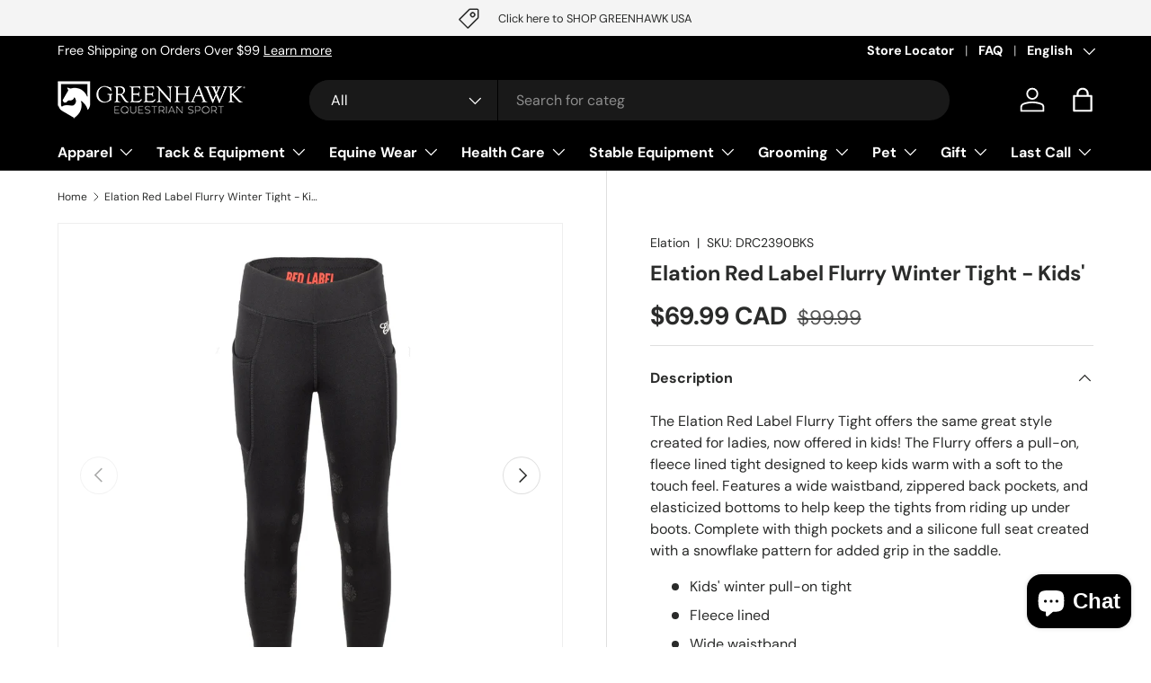

--- FILE ---
content_type: text/html; charset=utf-8
request_url: https://greenhawk.com/products/elation-red-label-flurry-tight-kids
body_size: 64034
content:
<!doctype html>
<html class="no-js" lang="en" dir="ltr">
<head><meta charset="utf-8">
<meta name="viewport" content="width=device-width,initial-scale=1">
<title>Elation Red Label Flurry Winter Tight - Kids&#39; &ndash; Greenhawk Equestrian Sport</title><link rel="canonical" href="https://greenhawk.com/products/elation-red-label-flurry-tight-kids"><link rel="icon" href="//greenhawk.com/cdn/shop/files/GES_Favicon_d803f7da-8419-48d3-b241-06520667667c.png?crop=center&height=48&v=1724869832&width=48" type="image/png">
  <link rel="apple-touch-icon" href="//greenhawk.com/cdn/shop/files/GES_Favicon_d803f7da-8419-48d3-b241-06520667667c.png?crop=center&height=180&v=1724869832&width=180"><meta name="description" content="The Elation Red Label Flurry Tight offers the same great style created for ladies, now offered in kids! The Flurry offers a pull-on, fleece lined tight designed to keep kids warm with a soft to the touch feel. Features a wide waistband, zippered back pockets, and elasticized bottoms to help keep the tights from riding "><meta property="og:site_name" content="Greenhawk Equestrian Sport">
<meta property="og:url" content="https://greenhawk.com/products/elation-red-label-flurry-tight-kids">
<meta property="og:title" content="Elation Red Label Flurry Winter Tight - Kids&#39;">
<meta property="og:type" content="product">
<meta property="og:description" content="The Elation Red Label Flurry Tight offers the same great style created for ladies, now offered in kids! The Flurry offers a pull-on, fleece lined tight designed to keep kids warm with a soft to the touch feel. Features a wide waistband, zippered back pockets, and elasticized bottoms to help keep the tights from riding "><meta property="og:image" content="http://greenhawk.com/cdn/shop/products/77370.jpg?crop=center&height=1200&v=1689759415&width=1200">
  <meta property="og:image:secure_url" content="https://greenhawk.com/cdn/shop/products/77370.jpg?crop=center&height=1200&v=1689759415&width=1200">
  <meta property="og:image:width" content="1400">
  <meta property="og:image:height" content="1400"><meta property="og:price:amount" content="69.99">
  <meta property="og:price:currency" content="CAD"><meta name="twitter:site" content="@GreenhawkInc"><meta name="twitter:card" content="summary_large_image">
<meta name="twitter:title" content="Elation Red Label Flurry Winter Tight - Kids&#39;">
<meta name="twitter:description" content="The Elation Red Label Flurry Tight offers the same great style created for ladies, now offered in kids! The Flurry offers a pull-on, fleece lined tight designed to keep kids warm with a soft to the touch feel. Features a wide waistband, zippered back pockets, and elasticized bottoms to help keep the tights from riding ">
<link rel="preload" href="//greenhawk.com/cdn/shop/t/248/assets/main.css?v=184306617078115158421767647786" as="style"><style data-shopify>
@font-face {
  font-family: "DM Sans";
  font-weight: 400;
  font-style: normal;
  font-display: swap;
  src: url("//greenhawk.com/cdn/fonts/dm_sans/dmsans_n4.ec80bd4dd7e1a334c969c265873491ae56018d72.woff2") format("woff2"),
       url("//greenhawk.com/cdn/fonts/dm_sans/dmsans_n4.87bdd914d8a61247b911147ae68e754d695c58a6.woff") format("woff");
}
@font-face {
  font-family: "DM Sans";
  font-weight: 700;
  font-style: normal;
  font-display: swap;
  src: url("//greenhawk.com/cdn/fonts/dm_sans/dmsans_n7.97e21d81502002291ea1de8aefb79170c6946ce5.woff2") format("woff2"),
       url("//greenhawk.com/cdn/fonts/dm_sans/dmsans_n7.af5c214f5116410ca1d53a2090665620e78e2e1b.woff") format("woff");
}
@font-face {
  font-family: "DM Sans";
  font-weight: 400;
  font-style: italic;
  font-display: swap;
  src: url("//greenhawk.com/cdn/fonts/dm_sans/dmsans_i4.b8fe05e69ee95d5a53155c346957d8cbf5081c1a.woff2") format("woff2"),
       url("//greenhawk.com/cdn/fonts/dm_sans/dmsans_i4.403fe28ee2ea63e142575c0aa47684d65f8c23a0.woff") format("woff");
}
@font-face {
  font-family: "DM Sans";
  font-weight: 700;
  font-style: italic;
  font-display: swap;
  src: url("//greenhawk.com/cdn/fonts/dm_sans/dmsans_i7.52b57f7d7342eb7255084623d98ab83fd96e7f9b.woff2") format("woff2"),
       url("//greenhawk.com/cdn/fonts/dm_sans/dmsans_i7.d5e14ef18a1d4a8ce78a4187580b4eb1759c2eda.woff") format("woff");
}
@font-face {
  font-family: "DM Sans";
  font-weight: 700;
  font-style: normal;
  font-display: swap;
  src: url("//greenhawk.com/cdn/fonts/dm_sans/dmsans_n7.97e21d81502002291ea1de8aefb79170c6946ce5.woff2") format("woff2"),
       url("//greenhawk.com/cdn/fonts/dm_sans/dmsans_n7.af5c214f5116410ca1d53a2090665620e78e2e1b.woff") format("woff");
}
@font-face {
  font-family: "DM Sans";
  font-weight: 700;
  font-style: normal;
  font-display: swap;
  src: url("//greenhawk.com/cdn/fonts/dm_sans/dmsans_n7.97e21d81502002291ea1de8aefb79170c6946ce5.woff2") format("woff2"),
       url("//greenhawk.com/cdn/fonts/dm_sans/dmsans_n7.af5c214f5116410ca1d53a2090665620e78e2e1b.woff") format("woff");
}
:root {
      --bg-color: 255 255 255 / 1.0;
      --bg-color-og: 255 255 255 / 1.0;
      --heading-color: 42 43 42;
      --text-color: 42 43 42;
      --text-color-og: 42 43 42;
      --scrollbar-color: 42 43 42;
      --link-color: 42 43 42;
      --link-color-og: 42 43 42;
      --star-color: 255 159 28;--swatch-border-color-default: 212 213 212;
        --swatch-border-color-active: 149 149 149;
        --swatch-card-size: 24px;
        --swatch-variant-picker-size: 64px;--color-scheme-1-bg: 244 244 244 / 1.0;
      --color-scheme-1-grad: ;
      --color-scheme-1-heading: 42 43 42;
      --color-scheme-1-text: 42 43 42;
      --color-scheme-1-btn-bg: 255 88 13;
      --color-scheme-1-btn-text: 255 255 255;
      --color-scheme-1-btn-bg-hover: 255 124 64;--color-scheme-2-bg: 42 43 42 / 1.0;
      --color-scheme-2-grad: linear-gradient(225deg, rgba(51, 59, 67, 0.88) 8%, rgba(41, 47, 54, 1) 56%, rgba(20, 20, 20, 1) 92%);
      --color-scheme-2-heading: 255 255 255;
      --color-scheme-2-text: 255 255 255;
      --color-scheme-2-btn-bg: 255 255 255;
      --color-scheme-2-btn-text: 255 255 255;
      --color-scheme-2-btn-bg-hover: 255 255 255;--color-scheme-3-bg: 255 88 13 / 1.0;
      --color-scheme-3-grad: linear-gradient(46deg, rgba(234, 73, 0, 1) 8%, rgba(234, 73, 0, 1) 32%, rgba(255, 88, 13, 0.88) 92%);
      --color-scheme-3-heading: 255 255 255;
      --color-scheme-3-text: 255 255 255;
      --color-scheme-3-btn-bg: 42 43 42;
      --color-scheme-3-btn-text: 255 255 255;
      --color-scheme-3-btn-bg-hover: 82 83 82;

      --drawer-bg-color: 255 255 255 / 1.0;
      --drawer-text-color: 42 43 42;

      --panel-bg-color: 244 244 244 / 1.0;
      --panel-heading-color: 42 43 42;
      --panel-text-color: 42 43 42;

      --in-stock-text-color: 44 126 63;
      --low-stock-text-color: 210 134 26;
      --very-low-stock-text-color: 180 12 28;
      --no-stock-text-color: 119 119 119;
      --no-stock-backordered-text-color: 119 119 119;

      --error-bg-color: 252 237 238;
      --error-text-color: 180 12 28;
      --success-bg-color: 232 246 234;
      --success-text-color: 44 126 63;
      --info-bg-color: 228 237 250;
      --info-text-color: 26 102 210;

      --heading-font-family: "DM Sans", sans-serif;
      --heading-font-style: normal;
      --heading-font-weight: 700;
      --heading-scale-start: 4;

      --navigation-font-family: "DM Sans", sans-serif;
      --navigation-font-style: normal;
      --navigation-font-weight: 700;--heading-text-transform: none;
--subheading-text-transform: none;
      --body-font-family: "DM Sans", sans-serif;
      --body-font-style: normal;
      --body-font-weight: 400;
      --body-font-size: 16;

      --section-gap: 48;
      --heading-gap: calc(8 * var(--space-unit));--grid-column-gap: 20px;--btn-bg-color: 42 43 42;
      --btn-bg-hover-color: 82 83 82;
      --btn-text-color: 255 255 255;
      --btn-bg-color-og: 42 43 42;
      --btn-text-color-og: 255 255 255;
      --btn-alt-bg-color: 255 255 255;
      --btn-alt-bg-alpha: 1.0;
      --btn-alt-text-color: 42 43 42;
      --btn-border-width: 2px;
      --btn-padding-y: 12px;

      
      --btn-border-radius: 28px;
      

      --btn-lg-border-radius: 50%;
      --btn-icon-border-radius: 50%;
      --input-with-btn-inner-radius: var(--btn-border-radius);

      --input-bg-color: 255 255 255 / 1.0;
      --input-text-color: 42 43 42;
      --input-border-width: 2px;
      --input-border-radius: 26px;
      --textarea-border-radius: 12px;
      --input-border-radius: 28px;
      --input-lg-border-radius: 34px;
      --input-bg-color-diff-3: #f7f7f7;
      --input-bg-color-diff-6: #f0f0f0;

      --modal-border-radius: 16px;
      --modal-overlay-color: 0 0 0;
      --modal-overlay-opacity: 0.4;
      --drawer-border-radius: 16px;
      --overlay-border-radius: 0px;

      --custom-label-bg-color: 180 12 28;
      --custom-label-text-color: 255 255 255;--sale-label-bg-color: 170 17 85;
      --sale-label-text-color: 255 255 255;--sold-out-label-bg-color: 42 43 42;
      --sold-out-label-text-color: 255 255 255;--new-label-bg-color: 127 184 0;
      --new-label-text-color: 255 255 255;--preorder-label-bg-color: 0 166 237;
      --preorder-label-text-color: 255 255 255;

      --collection-label-color: 0 126 18;

      --page-width: 1260px;
      --gutter-sm: 20px;
      --gutter-md: 32px;
      --gutter-lg: 64px;

      --payment-terms-bg-color: #ffffff;

      --coll-card-bg-color: #F9F9F9;
      --coll-card-border-color: #f2f2f2;

      --card-highlight-bg-color: #F9F9F9;
      --card-highlight-text-color: 85 85 85;
      --card-highlight-border-color: #E1E1E1;
        
          --aos-animate-duration: 0.6s;
        

        
          --aos-min-width: 0;
        
      

      --reading-width: 48em;
    }

    @media (max-width: 769px) {
      :root {
        --reading-width: 36em;
      }
    }
  </style><link rel="stylesheet" href="//greenhawk.com/cdn/shop/t/248/assets/main.css?v=184306617078115158421767647786">
  <script src="//greenhawk.com/cdn/shop/t/248/assets/main.js?v=76476094356780495751767647786" defer="defer"></script><link rel="preload" href="//greenhawk.com/cdn/fonts/dm_sans/dmsans_n4.ec80bd4dd7e1a334c969c265873491ae56018d72.woff2" as="font" type="font/woff2" crossorigin fetchpriority="high"><link rel="preload" href="//greenhawk.com/cdn/fonts/dm_sans/dmsans_n7.97e21d81502002291ea1de8aefb79170c6946ce5.woff2" as="font" type="font/woff2" crossorigin fetchpriority="high"><script>window.performance && window.performance.mark && window.performance.mark('shopify.content_for_header.start');</script><meta name="facebook-domain-verification" content="xp9wjl07p73gu60n0lpg3fgonww7e1">
<meta id="shopify-digital-wallet" name="shopify-digital-wallet" content="/78068580640/digital_wallets/dialog">
<meta name="shopify-checkout-api-token" content="b114a161ad4f4f455b871e003178d34b">
<link rel="alternate" hreflang="x-default" href="https://greenhawk.com/products/elation-red-label-flurry-tight-kids">
<link rel="alternate" hreflang="en" href="https://greenhawk.com/products/elation-red-label-flurry-tight-kids">
<link rel="alternate" hreflang="fr" href="https://greenhawk.com/fr/products/elation-red-label-flurry-tight-kids">
<link rel="alternate" type="application/json+oembed" href="https://greenhawk.com/products/elation-red-label-flurry-tight-kids.oembed">
<script async="async" src="/checkouts/internal/preloads.js?locale=en-CA"></script>
<link rel="preconnect" href="https://shop.app" crossorigin="anonymous">
<script async="async" src="https://shop.app/checkouts/internal/preloads.js?locale=en-CA&shop_id=78068580640" crossorigin="anonymous"></script>
<script id="shopify-features" type="application/json">{"accessToken":"b114a161ad4f4f455b871e003178d34b","betas":["rich-media-storefront-analytics"],"domain":"greenhawk.com","predictiveSearch":true,"shopId":78068580640,"locale":"en"}</script>
<script>var Shopify = Shopify || {};
Shopify.shop = "bc6bd0-4.myshopify.com";
Shopify.locale = "en";
Shopify.currency = {"active":"CAD","rate":"1.0"};
Shopify.country = "CA";
Shopify.theme = {"name":"Jan Web - Jan 19 to 25, 2026","id":185309954336,"schema_name":"Enterprise","schema_version":"1.6.2","theme_store_id":1657,"role":"main"};
Shopify.theme.handle = "null";
Shopify.theme.style = {"id":null,"handle":null};
Shopify.cdnHost = "greenhawk.com/cdn";
Shopify.routes = Shopify.routes || {};
Shopify.routes.root = "/";</script>
<script type="module">!function(o){(o.Shopify=o.Shopify||{}).modules=!0}(window);</script>
<script>!function(o){function n(){var o=[];function n(){o.push(Array.prototype.slice.apply(arguments))}return n.q=o,n}var t=o.Shopify=o.Shopify||{};t.loadFeatures=n(),t.autoloadFeatures=n()}(window);</script>
<script>
  window.ShopifyPay = window.ShopifyPay || {};
  window.ShopifyPay.apiHost = "shop.app\/pay";
  window.ShopifyPay.redirectState = null;
</script>
<script id="shop-js-analytics" type="application/json">{"pageType":"product"}</script>
<script defer="defer" async type="module" src="//greenhawk.com/cdn/shopifycloud/shop-js/modules/v2/client.init-shop-cart-sync_BdyHc3Nr.en.esm.js"></script>
<script defer="defer" async type="module" src="//greenhawk.com/cdn/shopifycloud/shop-js/modules/v2/chunk.common_Daul8nwZ.esm.js"></script>
<script type="module">
  await import("//greenhawk.com/cdn/shopifycloud/shop-js/modules/v2/client.init-shop-cart-sync_BdyHc3Nr.en.esm.js");
await import("//greenhawk.com/cdn/shopifycloud/shop-js/modules/v2/chunk.common_Daul8nwZ.esm.js");

  window.Shopify.SignInWithShop?.initShopCartSync?.({"fedCMEnabled":true,"windoidEnabled":true});

</script>
<script>
  window.Shopify = window.Shopify || {};
  if (!window.Shopify.featureAssets) window.Shopify.featureAssets = {};
  window.Shopify.featureAssets['shop-js'] = {"shop-cart-sync":["modules/v2/client.shop-cart-sync_QYOiDySF.en.esm.js","modules/v2/chunk.common_Daul8nwZ.esm.js"],"init-fed-cm":["modules/v2/client.init-fed-cm_DchLp9rc.en.esm.js","modules/v2/chunk.common_Daul8nwZ.esm.js"],"shop-button":["modules/v2/client.shop-button_OV7bAJc5.en.esm.js","modules/v2/chunk.common_Daul8nwZ.esm.js"],"init-windoid":["modules/v2/client.init-windoid_DwxFKQ8e.en.esm.js","modules/v2/chunk.common_Daul8nwZ.esm.js"],"shop-cash-offers":["modules/v2/client.shop-cash-offers_DWtL6Bq3.en.esm.js","modules/v2/chunk.common_Daul8nwZ.esm.js","modules/v2/chunk.modal_CQq8HTM6.esm.js"],"shop-toast-manager":["modules/v2/client.shop-toast-manager_CX9r1SjA.en.esm.js","modules/v2/chunk.common_Daul8nwZ.esm.js"],"init-shop-email-lookup-coordinator":["modules/v2/client.init-shop-email-lookup-coordinator_UhKnw74l.en.esm.js","modules/v2/chunk.common_Daul8nwZ.esm.js"],"pay-button":["modules/v2/client.pay-button_DzxNnLDY.en.esm.js","modules/v2/chunk.common_Daul8nwZ.esm.js"],"avatar":["modules/v2/client.avatar_BTnouDA3.en.esm.js"],"init-shop-cart-sync":["modules/v2/client.init-shop-cart-sync_BdyHc3Nr.en.esm.js","modules/v2/chunk.common_Daul8nwZ.esm.js"],"shop-login-button":["modules/v2/client.shop-login-button_D8B466_1.en.esm.js","modules/v2/chunk.common_Daul8nwZ.esm.js","modules/v2/chunk.modal_CQq8HTM6.esm.js"],"init-customer-accounts-sign-up":["modules/v2/client.init-customer-accounts-sign-up_C8fpPm4i.en.esm.js","modules/v2/client.shop-login-button_D8B466_1.en.esm.js","modules/v2/chunk.common_Daul8nwZ.esm.js","modules/v2/chunk.modal_CQq8HTM6.esm.js"],"init-shop-for-new-customer-accounts":["modules/v2/client.init-shop-for-new-customer-accounts_CVTO0Ztu.en.esm.js","modules/v2/client.shop-login-button_D8B466_1.en.esm.js","modules/v2/chunk.common_Daul8nwZ.esm.js","modules/v2/chunk.modal_CQq8HTM6.esm.js"],"init-customer-accounts":["modules/v2/client.init-customer-accounts_dRgKMfrE.en.esm.js","modules/v2/client.shop-login-button_D8B466_1.en.esm.js","modules/v2/chunk.common_Daul8nwZ.esm.js","modules/v2/chunk.modal_CQq8HTM6.esm.js"],"shop-follow-button":["modules/v2/client.shop-follow-button_CkZpjEct.en.esm.js","modules/v2/chunk.common_Daul8nwZ.esm.js","modules/v2/chunk.modal_CQq8HTM6.esm.js"],"lead-capture":["modules/v2/client.lead-capture_BntHBhfp.en.esm.js","modules/v2/chunk.common_Daul8nwZ.esm.js","modules/v2/chunk.modal_CQq8HTM6.esm.js"],"checkout-modal":["modules/v2/client.checkout-modal_CfxcYbTm.en.esm.js","modules/v2/chunk.common_Daul8nwZ.esm.js","modules/v2/chunk.modal_CQq8HTM6.esm.js"],"shop-login":["modules/v2/client.shop-login_Da4GZ2H6.en.esm.js","modules/v2/chunk.common_Daul8nwZ.esm.js","modules/v2/chunk.modal_CQq8HTM6.esm.js"],"payment-terms":["modules/v2/client.payment-terms_MV4M3zvL.en.esm.js","modules/v2/chunk.common_Daul8nwZ.esm.js","modules/v2/chunk.modal_CQq8HTM6.esm.js"]};
</script>
<script>(function() {
  var isLoaded = false;
  function asyncLoad() {
    if (isLoaded) return;
    isLoaded = true;
    var urls = ["\/\/cdn.shopify.com\/proxy\/35085156c2d70c47e736fa4d340d42051268ea058af3af1035f106fe25c043cc\/rebolt.webcontrive.com\/theme_files\/only_style.php?shop=bc6bd0-4.myshopify.com\u0026sp-cache-control=cHVibGljLCBtYXgtYWdlPTkwMA"];
    for (var i = 0; i < urls.length; i++) {
      var s = document.createElement('script');
      s.type = 'text/javascript';
      s.async = true;
      s.src = urls[i];
      var x = document.getElementsByTagName('script')[0];
      x.parentNode.insertBefore(s, x);
    }
  };
  if(window.attachEvent) {
    window.attachEvent('onload', asyncLoad);
  } else {
    window.addEventListener('load', asyncLoad, false);
  }
})();</script>
<script id="__st">var __st={"a":78068580640,"offset":-18000,"reqid":"6c1aecfc-996e-436b-881c-906641805b0e-1768972182","pageurl":"greenhawk.com\/products\/elation-red-label-flurry-tight-kids","u":"73b1b8df7d58","p":"product","rtyp":"product","rid":8439054729504};</script>
<script>window.ShopifyPaypalV4VisibilityTracking = true;</script>
<script id="captcha-bootstrap">!function(){'use strict';const t='contact',e='account',n='new_comment',o=[[t,t],['blogs',n],['comments',n],[t,'customer']],c=[[e,'customer_login'],[e,'guest_login'],[e,'recover_customer_password'],[e,'create_customer']],r=t=>t.map((([t,e])=>`form[action*='/${t}']:not([data-nocaptcha='true']) input[name='form_type'][value='${e}']`)).join(','),a=t=>()=>t?[...document.querySelectorAll(t)].map((t=>t.form)):[];function s(){const t=[...o],e=r(t);return a(e)}const i='password',u='form_key',d=['recaptcha-v3-token','g-recaptcha-response','h-captcha-response',i],f=()=>{try{return window.sessionStorage}catch{return}},m='__shopify_v',_=t=>t.elements[u];function p(t,e,n=!1){try{const o=window.sessionStorage,c=JSON.parse(o.getItem(e)),{data:r}=function(t){const{data:e,action:n}=t;return t[m]||n?{data:e,action:n}:{data:t,action:n}}(c);for(const[e,n]of Object.entries(r))t.elements[e]&&(t.elements[e].value=n);n&&o.removeItem(e)}catch(o){console.error('form repopulation failed',{error:o})}}const l='form_type',E='cptcha';function T(t){t.dataset[E]=!0}const w=window,h=w.document,L='Shopify',v='ce_forms',y='captcha';let A=!1;((t,e)=>{const n=(g='f06e6c50-85a8-45c8-87d0-21a2b65856fe',I='https://cdn.shopify.com/shopifycloud/storefront-forms-hcaptcha/ce_storefront_forms_captcha_hcaptcha.v1.5.2.iife.js',D={infoText:'Protected by hCaptcha',privacyText:'Privacy',termsText:'Terms'},(t,e,n)=>{const o=w[L][v],c=o.bindForm;if(c)return c(t,g,e,D).then(n);var r;o.q.push([[t,g,e,D],n]),r=I,A||(h.body.append(Object.assign(h.createElement('script'),{id:'captcha-provider',async:!0,src:r})),A=!0)});var g,I,D;w[L]=w[L]||{},w[L][v]=w[L][v]||{},w[L][v].q=[],w[L][y]=w[L][y]||{},w[L][y].protect=function(t,e){n(t,void 0,e),T(t)},Object.freeze(w[L][y]),function(t,e,n,w,h,L){const[v,y,A,g]=function(t,e,n){const i=e?o:[],u=t?c:[],d=[...i,...u],f=r(d),m=r(i),_=r(d.filter((([t,e])=>n.includes(e))));return[a(f),a(m),a(_),s()]}(w,h,L),I=t=>{const e=t.target;return e instanceof HTMLFormElement?e:e&&e.form},D=t=>v().includes(t);t.addEventListener('submit',(t=>{const e=I(t);if(!e)return;const n=D(e)&&!e.dataset.hcaptchaBound&&!e.dataset.recaptchaBound,o=_(e),c=g().includes(e)&&(!o||!o.value);(n||c)&&t.preventDefault(),c&&!n&&(function(t){try{if(!f())return;!function(t){const e=f();if(!e)return;const n=_(t);if(!n)return;const o=n.value;o&&e.removeItem(o)}(t);const e=Array.from(Array(32),(()=>Math.random().toString(36)[2])).join('');!function(t,e){_(t)||t.append(Object.assign(document.createElement('input'),{type:'hidden',name:u})),t.elements[u].value=e}(t,e),function(t,e){const n=f();if(!n)return;const o=[...t.querySelectorAll(`input[type='${i}']`)].map((({name:t})=>t)),c=[...d,...o],r={};for(const[a,s]of new FormData(t).entries())c.includes(a)||(r[a]=s);n.setItem(e,JSON.stringify({[m]:1,action:t.action,data:r}))}(t,e)}catch(e){console.error('failed to persist form',e)}}(e),e.submit())}));const S=(t,e)=>{t&&!t.dataset[E]&&(n(t,e.some((e=>e===t))),T(t))};for(const o of['focusin','change'])t.addEventListener(o,(t=>{const e=I(t);D(e)&&S(e,y())}));const B=e.get('form_key'),M=e.get(l),P=B&&M;t.addEventListener('DOMContentLoaded',(()=>{const t=y();if(P)for(const e of t)e.elements[l].value===M&&p(e,B);[...new Set([...A(),...v().filter((t=>'true'===t.dataset.shopifyCaptcha))])].forEach((e=>S(e,t)))}))}(h,new URLSearchParams(w.location.search),n,t,e,['guest_login'])})(!0,!0)}();</script>
<script integrity="sha256-4kQ18oKyAcykRKYeNunJcIwy7WH5gtpwJnB7kiuLZ1E=" data-source-attribution="shopify.loadfeatures" defer="defer" src="//greenhawk.com/cdn/shopifycloud/storefront/assets/storefront/load_feature-a0a9edcb.js" crossorigin="anonymous"></script>
<script crossorigin="anonymous" defer="defer" src="//greenhawk.com/cdn/shopifycloud/storefront/assets/shopify_pay/storefront-65b4c6d7.js?v=20250812"></script>
<script data-source-attribution="shopify.dynamic_checkout.dynamic.init">var Shopify=Shopify||{};Shopify.PaymentButton=Shopify.PaymentButton||{isStorefrontPortableWallets:!0,init:function(){window.Shopify.PaymentButton.init=function(){};var t=document.createElement("script");t.src="https://greenhawk.com/cdn/shopifycloud/portable-wallets/latest/portable-wallets.en.js",t.type="module",document.head.appendChild(t)}};
</script>
<script data-source-attribution="shopify.dynamic_checkout.buyer_consent">
  function portableWalletsHideBuyerConsent(e){var t=document.getElementById("shopify-buyer-consent"),n=document.getElementById("shopify-subscription-policy-button");t&&n&&(t.classList.add("hidden"),t.setAttribute("aria-hidden","true"),n.removeEventListener("click",e))}function portableWalletsShowBuyerConsent(e){var t=document.getElementById("shopify-buyer-consent"),n=document.getElementById("shopify-subscription-policy-button");t&&n&&(t.classList.remove("hidden"),t.removeAttribute("aria-hidden"),n.addEventListener("click",e))}window.Shopify?.PaymentButton&&(window.Shopify.PaymentButton.hideBuyerConsent=portableWalletsHideBuyerConsent,window.Shopify.PaymentButton.showBuyerConsent=portableWalletsShowBuyerConsent);
</script>
<script data-source-attribution="shopify.dynamic_checkout.cart.bootstrap">document.addEventListener("DOMContentLoaded",(function(){function t(){return document.querySelector("shopify-accelerated-checkout-cart, shopify-accelerated-checkout")}if(t())Shopify.PaymentButton.init();else{new MutationObserver((function(e,n){t()&&(Shopify.PaymentButton.init(),n.disconnect())})).observe(document.body,{childList:!0,subtree:!0})}}));
</script>
<link id="shopify-accelerated-checkout-styles" rel="stylesheet" media="screen" href="https://greenhawk.com/cdn/shopifycloud/portable-wallets/latest/accelerated-checkout-backwards-compat.css" crossorigin="anonymous">
<style id="shopify-accelerated-checkout-cart">
        #shopify-buyer-consent {
  margin-top: 1em;
  display: inline-block;
  width: 100%;
}

#shopify-buyer-consent.hidden {
  display: none;
}

#shopify-subscription-policy-button {
  background: none;
  border: none;
  padding: 0;
  text-decoration: underline;
  font-size: inherit;
  cursor: pointer;
}

#shopify-subscription-policy-button::before {
  box-shadow: none;
}

      </style>
<script id="sections-script" data-sections="header,footer" defer="defer" src="//greenhawk.com/cdn/shop/t/248/compiled_assets/scripts.js?v=14993"></script>
<script>window.performance && window.performance.mark && window.performance.mark('shopify.content_for_header.end');</script>

    <script src="//greenhawk.com/cdn/shop/t/248/assets/animate-on-scroll.js?v=15249566486942820451767647786" defer="defer"></script>
    <link rel="stylesheet" href="//greenhawk.com/cdn/shop/t/248/assets/animate-on-scroll.css?v=116194678796051782541767647786">
  

  <script>document.documentElement.className = document.documentElement.className.replace('no-js', 'js');</script><!-- CC Custom Head Start --><!-- CC Custom Head End --><script src="https://cdn.shopify.com/extensions/019aa980-0a26-7bfa-9580-b252c38dd8ab/xapps-geo-ts-267/assets/native-geo-redirects.min.js" type="text/javascript" defer="defer"></script>
<link href="https://cdn.shopify.com/extensions/019aa980-0a26-7bfa-9580-b252c38dd8ab/xapps-geo-ts-267/assets/native-geo-redirects.min.css" rel="stylesheet" type="text/css" media="all">
<script src="https://cdn.shopify.com/extensions/e8878072-2f6b-4e89-8082-94b04320908d/inbox-1254/assets/inbox-chat-loader.js" type="text/javascript" defer="defer"></script>
<link href="https://monorail-edge.shopifysvc.com" rel="dns-prefetch">
<script>(function(){if ("sendBeacon" in navigator && "performance" in window) {try {var session_token_from_headers = performance.getEntriesByType('navigation')[0].serverTiming.find(x => x.name == '_s').description;} catch {var session_token_from_headers = undefined;}var session_cookie_matches = document.cookie.match(/_shopify_s=([^;]*)/);var session_token_from_cookie = session_cookie_matches && session_cookie_matches.length === 2 ? session_cookie_matches[1] : "";var session_token = session_token_from_headers || session_token_from_cookie || "";function handle_abandonment_event(e) {var entries = performance.getEntries().filter(function(entry) {return /monorail-edge.shopifysvc.com/.test(entry.name);});if (!window.abandonment_tracked && entries.length === 0) {window.abandonment_tracked = true;var currentMs = Date.now();var navigation_start = performance.timing.navigationStart;var payload = {shop_id: 78068580640,url: window.location.href,navigation_start,duration: currentMs - navigation_start,session_token,page_type: "product"};window.navigator.sendBeacon("https://monorail-edge.shopifysvc.com/v1/produce", JSON.stringify({schema_id: "online_store_buyer_site_abandonment/1.1",payload: payload,metadata: {event_created_at_ms: currentMs,event_sent_at_ms: currentMs}}));}}window.addEventListener('pagehide', handle_abandonment_event);}}());</script>
<script id="web-pixels-manager-setup">(function e(e,d,r,n,o){if(void 0===o&&(o={}),!Boolean(null===(a=null===(i=window.Shopify)||void 0===i?void 0:i.analytics)||void 0===a?void 0:a.replayQueue)){var i,a;window.Shopify=window.Shopify||{};var t=window.Shopify;t.analytics=t.analytics||{};var s=t.analytics;s.replayQueue=[],s.publish=function(e,d,r){return s.replayQueue.push([e,d,r]),!0};try{self.performance.mark("wpm:start")}catch(e){}var l=function(){var e={modern:/Edge?\/(1{2}[4-9]|1[2-9]\d|[2-9]\d{2}|\d{4,})\.\d+(\.\d+|)|Firefox\/(1{2}[4-9]|1[2-9]\d|[2-9]\d{2}|\d{4,})\.\d+(\.\d+|)|Chrom(ium|e)\/(9{2}|\d{3,})\.\d+(\.\d+|)|(Maci|X1{2}).+ Version\/(15\.\d+|(1[6-9]|[2-9]\d|\d{3,})\.\d+)([,.]\d+|)( \(\w+\)|)( Mobile\/\w+|) Safari\/|Chrome.+OPR\/(9{2}|\d{3,})\.\d+\.\d+|(CPU[ +]OS|iPhone[ +]OS|CPU[ +]iPhone|CPU IPhone OS|CPU iPad OS)[ +]+(15[._]\d+|(1[6-9]|[2-9]\d|\d{3,})[._]\d+)([._]\d+|)|Android:?[ /-](13[3-9]|1[4-9]\d|[2-9]\d{2}|\d{4,})(\.\d+|)(\.\d+|)|Android.+Firefox\/(13[5-9]|1[4-9]\d|[2-9]\d{2}|\d{4,})\.\d+(\.\d+|)|Android.+Chrom(ium|e)\/(13[3-9]|1[4-9]\d|[2-9]\d{2}|\d{4,})\.\d+(\.\d+|)|SamsungBrowser\/([2-9]\d|\d{3,})\.\d+/,legacy:/Edge?\/(1[6-9]|[2-9]\d|\d{3,})\.\d+(\.\d+|)|Firefox\/(5[4-9]|[6-9]\d|\d{3,})\.\d+(\.\d+|)|Chrom(ium|e)\/(5[1-9]|[6-9]\d|\d{3,})\.\d+(\.\d+|)([\d.]+$|.*Safari\/(?![\d.]+ Edge\/[\d.]+$))|(Maci|X1{2}).+ Version\/(10\.\d+|(1[1-9]|[2-9]\d|\d{3,})\.\d+)([,.]\d+|)( \(\w+\)|)( Mobile\/\w+|) Safari\/|Chrome.+OPR\/(3[89]|[4-9]\d|\d{3,})\.\d+\.\d+|(CPU[ +]OS|iPhone[ +]OS|CPU[ +]iPhone|CPU IPhone OS|CPU iPad OS)[ +]+(10[._]\d+|(1[1-9]|[2-9]\d|\d{3,})[._]\d+)([._]\d+|)|Android:?[ /-](13[3-9]|1[4-9]\d|[2-9]\d{2}|\d{4,})(\.\d+|)(\.\d+|)|Mobile Safari.+OPR\/([89]\d|\d{3,})\.\d+\.\d+|Android.+Firefox\/(13[5-9]|1[4-9]\d|[2-9]\d{2}|\d{4,})\.\d+(\.\d+|)|Android.+Chrom(ium|e)\/(13[3-9]|1[4-9]\d|[2-9]\d{2}|\d{4,})\.\d+(\.\d+|)|Android.+(UC? ?Browser|UCWEB|U3)[ /]?(15\.([5-9]|\d{2,})|(1[6-9]|[2-9]\d|\d{3,})\.\d+)\.\d+|SamsungBrowser\/(5\.\d+|([6-9]|\d{2,})\.\d+)|Android.+MQ{2}Browser\/(14(\.(9|\d{2,})|)|(1[5-9]|[2-9]\d|\d{3,})(\.\d+|))(\.\d+|)|K[Aa][Ii]OS\/(3\.\d+|([4-9]|\d{2,})\.\d+)(\.\d+|)/},d=e.modern,r=e.legacy,n=navigator.userAgent;return n.match(d)?"modern":n.match(r)?"legacy":"unknown"}(),u="modern"===l?"modern":"legacy",c=(null!=n?n:{modern:"",legacy:""})[u],f=function(e){return[e.baseUrl,"/wpm","/b",e.hashVersion,"modern"===e.buildTarget?"m":"l",".js"].join("")}({baseUrl:d,hashVersion:r,buildTarget:u}),m=function(e){var d=e.version,r=e.bundleTarget,n=e.surface,o=e.pageUrl,i=e.monorailEndpoint;return{emit:function(e){var a=e.status,t=e.errorMsg,s=(new Date).getTime(),l=JSON.stringify({metadata:{event_sent_at_ms:s},events:[{schema_id:"web_pixels_manager_load/3.1",payload:{version:d,bundle_target:r,page_url:o,status:a,surface:n,error_msg:t},metadata:{event_created_at_ms:s}}]});if(!i)return console&&console.warn&&console.warn("[Web Pixels Manager] No Monorail endpoint provided, skipping logging."),!1;try{return self.navigator.sendBeacon.bind(self.navigator)(i,l)}catch(e){}var u=new XMLHttpRequest;try{return u.open("POST",i,!0),u.setRequestHeader("Content-Type","text/plain"),u.send(l),!0}catch(e){return console&&console.warn&&console.warn("[Web Pixels Manager] Got an unhandled error while logging to Monorail."),!1}}}}({version:r,bundleTarget:l,surface:e.surface,pageUrl:self.location.href,monorailEndpoint:e.monorailEndpoint});try{o.browserTarget=l,function(e){var d=e.src,r=e.async,n=void 0===r||r,o=e.onload,i=e.onerror,a=e.sri,t=e.scriptDataAttributes,s=void 0===t?{}:t,l=document.createElement("script"),u=document.querySelector("head"),c=document.querySelector("body");if(l.async=n,l.src=d,a&&(l.integrity=a,l.crossOrigin="anonymous"),s)for(var f in s)if(Object.prototype.hasOwnProperty.call(s,f))try{l.dataset[f]=s[f]}catch(e){}if(o&&l.addEventListener("load",o),i&&l.addEventListener("error",i),u)u.appendChild(l);else{if(!c)throw new Error("Did not find a head or body element to append the script");c.appendChild(l)}}({src:f,async:!0,onload:function(){if(!function(){var e,d;return Boolean(null===(d=null===(e=window.Shopify)||void 0===e?void 0:e.analytics)||void 0===d?void 0:d.initialized)}()){var d=window.webPixelsManager.init(e)||void 0;if(d){var r=window.Shopify.analytics;r.replayQueue.forEach((function(e){var r=e[0],n=e[1],o=e[2];d.publishCustomEvent(r,n,o)})),r.replayQueue=[],r.publish=d.publishCustomEvent,r.visitor=d.visitor,r.initialized=!0}}},onerror:function(){return m.emit({status:"failed",errorMsg:"".concat(f," has failed to load")})},sri:function(e){var d=/^sha384-[A-Za-z0-9+/=]+$/;return"string"==typeof e&&d.test(e)}(c)?c:"",scriptDataAttributes:o}),m.emit({status:"loading"})}catch(e){m.emit({status:"failed",errorMsg:(null==e?void 0:e.message)||"Unknown error"})}}})({shopId: 78068580640,storefrontBaseUrl: "https://greenhawk.com",extensionsBaseUrl: "https://extensions.shopifycdn.com/cdn/shopifycloud/web-pixels-manager",monorailEndpoint: "https://monorail-edge.shopifysvc.com/unstable/produce_batch",surface: "storefront-renderer",enabledBetaFlags: ["2dca8a86"],webPixelsConfigList: [{"id":"2270593312","configuration":"{\"accountID\":\"RWVsn8\",\"webPixelConfig\":\"eyJlbmFibGVBZGRlZFRvQ2FydEV2ZW50cyI6IHRydWV9\"}","eventPayloadVersion":"v1","runtimeContext":"STRICT","scriptVersion":"524f6c1ee37bacdca7657a665bdca589","type":"APP","apiClientId":123074,"privacyPurposes":["ANALYTICS","MARKETING"],"dataSharingAdjustments":{"protectedCustomerApprovalScopes":["read_customer_address","read_customer_email","read_customer_name","read_customer_personal_data","read_customer_phone"]}},{"id":"1126990112","configuration":"{\"pixel_id\":\"130931727297159\",\"pixel_type\":\"facebook_pixel\"}","eventPayloadVersion":"v1","runtimeContext":"OPEN","scriptVersion":"ca16bc87fe92b6042fbaa3acc2fbdaa6","type":"APP","apiClientId":2329312,"privacyPurposes":["ANALYTICS","MARKETING","SALE_OF_DATA"],"dataSharingAdjustments":{"protectedCustomerApprovalScopes":["read_customer_address","read_customer_email","read_customer_name","read_customer_personal_data","read_customer_phone"]}},{"id":"819462432","configuration":"{\"config\":\"{\\\"pixel_id\\\":\\\"G-ERGCHRWNBR\\\",\\\"google_tag_ids\\\":[\\\"G-ERGCHRWNBR\\\",\\\"AW-1016164708\\\"],\\\"gtag_events\\\":[{\\\"type\\\":\\\"search\\\",\\\"action_label\\\":[\\\"G-ERGCHRWNBR\\\",\\\"AW-1016164708\\\/4vL0CL-MtJoaEOTixeQD\\\"]},{\\\"type\\\":\\\"begin_checkout\\\",\\\"action_label\\\":[\\\"G-ERGCHRWNBR\\\",\\\"AW-1016164708\\\/RNkpCMWMtJoaEOTixeQD\\\"]},{\\\"type\\\":\\\"view_item\\\",\\\"action_label\\\":[\\\"G-ERGCHRWNBR\\\",\\\"AW-1016164708\\\/YsdlCLyMtJoaEOTixeQD\\\"]},{\\\"type\\\":\\\"purchase\\\",\\\"action_label\\\":[\\\"G-ERGCHRWNBR\\\",\\\"AW-1016164708\\\/YmViCLaMtJoaEOTixeQD\\\"]},{\\\"type\\\":\\\"page_view\\\",\\\"action_label\\\":[\\\"G-ERGCHRWNBR\\\",\\\"AW-1016164708\\\/2FHtCLmMtJoaEOTixeQD\\\"]},{\\\"type\\\":\\\"add_payment_info\\\",\\\"action_label\\\":[\\\"G-ERGCHRWNBR\\\",\\\"AW-1016164708\\\/JreXCMiMtJoaEOTixeQD\\\"]},{\\\"type\\\":\\\"add_to_cart\\\",\\\"action_label\\\":[\\\"G-ERGCHRWNBR\\\",\\\"AW-1016164708\\\/ioCvCMKMtJoaEOTixeQD\\\"]}],\\\"enable_monitoring_mode\\\":false}\"}","eventPayloadVersion":"v1","runtimeContext":"OPEN","scriptVersion":"b2a88bafab3e21179ed38636efcd8a93","type":"APP","apiClientId":1780363,"privacyPurposes":[],"dataSharingAdjustments":{"protectedCustomerApprovalScopes":["read_customer_address","read_customer_email","read_customer_name","read_customer_personal_data","read_customer_phone"]}},{"id":"shopify-app-pixel","configuration":"{}","eventPayloadVersion":"v1","runtimeContext":"STRICT","scriptVersion":"0450","apiClientId":"shopify-pixel","type":"APP","privacyPurposes":["ANALYTICS","MARKETING"]},{"id":"shopify-custom-pixel","eventPayloadVersion":"v1","runtimeContext":"LAX","scriptVersion":"0450","apiClientId":"shopify-pixel","type":"CUSTOM","privacyPurposes":["ANALYTICS","MARKETING"]}],isMerchantRequest: false,initData: {"shop":{"name":"Greenhawk Equestrian Sport","paymentSettings":{"currencyCode":"CAD"},"myshopifyDomain":"bc6bd0-4.myshopify.com","countryCode":"CA","storefrontUrl":"https:\/\/greenhawk.com"},"customer":null,"cart":null,"checkout":null,"productVariants":[{"price":{"amount":69.99,"currencyCode":"CAD"},"product":{"title":"Elation Red Label Flurry Winter Tight - Kids'","vendor":"Elation","id":"8439054729504","untranslatedTitle":"Elation Red Label Flurry Winter Tight - Kids'","url":"\/products\/elation-red-label-flurry-tight-kids","type":"Winter Breeches"},"id":"45659503001888","image":{"src":"\/\/greenhawk.com\/cdn\/shop\/products\/77370.jpg?v=1689759415"},"sku":"DRC2390BKS","title":"Small \/ Black","untranslatedTitle":"Small \/ Black"},{"price":{"amount":69.99,"currencyCode":"CAD"},"product":{"title":"Elation Red Label Flurry Winter Tight - Kids'","vendor":"Elation","id":"8439054729504","untranslatedTitle":"Elation Red Label Flurry Winter Tight - Kids'","url":"\/products\/elation-red-label-flurry-tight-kids","type":"Winter Breeches"},"id":"45659502936352","image":{"src":"\/\/greenhawk.com\/cdn\/shop\/products\/77370.jpg?v=1689759415"},"sku":"DRC2390BKM","title":"Medium \/ Black","untranslatedTitle":"Medium \/ Black"},{"price":{"amount":69.99,"currencyCode":"CAD"},"product":{"title":"Elation Red Label Flurry Winter Tight - Kids'","vendor":"Elation","id":"8439054729504","untranslatedTitle":"Elation Red Label Flurry Winter Tight - Kids'","url":"\/products\/elation-red-label-flurry-tight-kids","type":"Winter Breeches"},"id":"45659502903584","image":{"src":"\/\/greenhawk.com\/cdn\/shop\/products\/77370.jpg?v=1689759415"},"sku":"DRC2390BKL","title":"Large \/ Black","untranslatedTitle":"Large \/ Black"},{"price":{"amount":69.99,"currencyCode":"CAD"},"product":{"title":"Elation Red Label Flurry Winter Tight - Kids'","vendor":"Elation","id":"8439054729504","untranslatedTitle":"Elation Red Label Flurry Winter Tight - Kids'","url":"\/products\/elation-red-label-flurry-tight-kids","type":"Winter Breeches"},"id":"45659502969120","image":{"src":"\/\/greenhawk.com\/cdn\/shop\/products\/77370.jpg?v=1689759415"},"sku":"DRC2390BKXL","title":"Extra Large \/ Black","untranslatedTitle":"Extra Large \/ Black"}],"purchasingCompany":null},},"https://greenhawk.com/cdn","fcfee988w5aeb613cpc8e4bc33m6693e112",{"modern":"","legacy":""},{"shopId":"78068580640","storefrontBaseUrl":"https:\/\/greenhawk.com","extensionBaseUrl":"https:\/\/extensions.shopifycdn.com\/cdn\/shopifycloud\/web-pixels-manager","surface":"storefront-renderer","enabledBetaFlags":"[\"2dca8a86\"]","isMerchantRequest":"false","hashVersion":"fcfee988w5aeb613cpc8e4bc33m6693e112","publish":"custom","events":"[[\"page_viewed\",{}],[\"product_viewed\",{\"productVariant\":{\"price\":{\"amount\":69.99,\"currencyCode\":\"CAD\"},\"product\":{\"title\":\"Elation Red Label Flurry Winter Tight - Kids'\",\"vendor\":\"Elation\",\"id\":\"8439054729504\",\"untranslatedTitle\":\"Elation Red Label Flurry Winter Tight - Kids'\",\"url\":\"\/products\/elation-red-label-flurry-tight-kids\",\"type\":\"Winter Breeches\"},\"id\":\"45659503001888\",\"image\":{\"src\":\"\/\/greenhawk.com\/cdn\/shop\/products\/77370.jpg?v=1689759415\"},\"sku\":\"DRC2390BKS\",\"title\":\"Small \/ Black\",\"untranslatedTitle\":\"Small \/ Black\"}}]]"});</script><script>
  window.ShopifyAnalytics = window.ShopifyAnalytics || {};
  window.ShopifyAnalytics.meta = window.ShopifyAnalytics.meta || {};
  window.ShopifyAnalytics.meta.currency = 'CAD';
  var meta = {"product":{"id":8439054729504,"gid":"gid:\/\/shopify\/Product\/8439054729504","vendor":"Elation","type":"Winter Breeches","handle":"elation-red-label-flurry-tight-kids","variants":[{"id":45659503001888,"price":6999,"name":"Elation Red Label Flurry Winter Tight - Kids' - Small \/ Black","public_title":"Small \/ Black","sku":"DRC2390BKS"},{"id":45659502936352,"price":6999,"name":"Elation Red Label Flurry Winter Tight - Kids' - Medium \/ Black","public_title":"Medium \/ Black","sku":"DRC2390BKM"},{"id":45659502903584,"price":6999,"name":"Elation Red Label Flurry Winter Tight - Kids' - Large \/ Black","public_title":"Large \/ Black","sku":"DRC2390BKL"},{"id":45659502969120,"price":6999,"name":"Elation Red Label Flurry Winter Tight - Kids' - Extra Large \/ Black","public_title":"Extra Large \/ Black","sku":"DRC2390BKXL"}],"remote":false},"page":{"pageType":"product","resourceType":"product","resourceId":8439054729504,"requestId":"6c1aecfc-996e-436b-881c-906641805b0e-1768972182"}};
  for (var attr in meta) {
    window.ShopifyAnalytics.meta[attr] = meta[attr];
  }
</script>
<script class="analytics">
  (function () {
    var customDocumentWrite = function(content) {
      var jquery = null;

      if (window.jQuery) {
        jquery = window.jQuery;
      } else if (window.Checkout && window.Checkout.$) {
        jquery = window.Checkout.$;
      }

      if (jquery) {
        jquery('body').append(content);
      }
    };

    var hasLoggedConversion = function(token) {
      if (token) {
        return document.cookie.indexOf('loggedConversion=' + token) !== -1;
      }
      return false;
    }

    var setCookieIfConversion = function(token) {
      if (token) {
        var twoMonthsFromNow = new Date(Date.now());
        twoMonthsFromNow.setMonth(twoMonthsFromNow.getMonth() + 2);

        document.cookie = 'loggedConversion=' + token + '; expires=' + twoMonthsFromNow;
      }
    }

    var trekkie = window.ShopifyAnalytics.lib = window.trekkie = window.trekkie || [];
    if (trekkie.integrations) {
      return;
    }
    trekkie.methods = [
      'identify',
      'page',
      'ready',
      'track',
      'trackForm',
      'trackLink'
    ];
    trekkie.factory = function(method) {
      return function() {
        var args = Array.prototype.slice.call(arguments);
        args.unshift(method);
        trekkie.push(args);
        return trekkie;
      };
    };
    for (var i = 0; i < trekkie.methods.length; i++) {
      var key = trekkie.methods[i];
      trekkie[key] = trekkie.factory(key);
    }
    trekkie.load = function(config) {
      trekkie.config = config || {};
      trekkie.config.initialDocumentCookie = document.cookie;
      var first = document.getElementsByTagName('script')[0];
      var script = document.createElement('script');
      script.type = 'text/javascript';
      script.onerror = function(e) {
        var scriptFallback = document.createElement('script');
        scriptFallback.type = 'text/javascript';
        scriptFallback.onerror = function(error) {
                var Monorail = {
      produce: function produce(monorailDomain, schemaId, payload) {
        var currentMs = new Date().getTime();
        var event = {
          schema_id: schemaId,
          payload: payload,
          metadata: {
            event_created_at_ms: currentMs,
            event_sent_at_ms: currentMs
          }
        };
        return Monorail.sendRequest("https://" + monorailDomain + "/v1/produce", JSON.stringify(event));
      },
      sendRequest: function sendRequest(endpointUrl, payload) {
        // Try the sendBeacon API
        if (window && window.navigator && typeof window.navigator.sendBeacon === 'function' && typeof window.Blob === 'function' && !Monorail.isIos12()) {
          var blobData = new window.Blob([payload], {
            type: 'text/plain'
          });

          if (window.navigator.sendBeacon(endpointUrl, blobData)) {
            return true;
          } // sendBeacon was not successful

        } // XHR beacon

        var xhr = new XMLHttpRequest();

        try {
          xhr.open('POST', endpointUrl);
          xhr.setRequestHeader('Content-Type', 'text/plain');
          xhr.send(payload);
        } catch (e) {
          console.log(e);
        }

        return false;
      },
      isIos12: function isIos12() {
        return window.navigator.userAgent.lastIndexOf('iPhone; CPU iPhone OS 12_') !== -1 || window.navigator.userAgent.lastIndexOf('iPad; CPU OS 12_') !== -1;
      }
    };
    Monorail.produce('monorail-edge.shopifysvc.com',
      'trekkie_storefront_load_errors/1.1',
      {shop_id: 78068580640,
      theme_id: 185309954336,
      app_name: "storefront",
      context_url: window.location.href,
      source_url: "//greenhawk.com/cdn/s/trekkie.storefront.cd680fe47e6c39ca5d5df5f0a32d569bc48c0f27.min.js"});

        };
        scriptFallback.async = true;
        scriptFallback.src = '//greenhawk.com/cdn/s/trekkie.storefront.cd680fe47e6c39ca5d5df5f0a32d569bc48c0f27.min.js';
        first.parentNode.insertBefore(scriptFallback, first);
      };
      script.async = true;
      script.src = '//greenhawk.com/cdn/s/trekkie.storefront.cd680fe47e6c39ca5d5df5f0a32d569bc48c0f27.min.js';
      first.parentNode.insertBefore(script, first);
    };
    trekkie.load(
      {"Trekkie":{"appName":"storefront","development":false,"defaultAttributes":{"shopId":78068580640,"isMerchantRequest":null,"themeId":185309954336,"themeCityHash":"13407953537545827769","contentLanguage":"en","currency":"CAD","eventMetadataId":"49398545-da10-415e-a1c2-368d82938adc"},"isServerSideCookieWritingEnabled":true,"monorailRegion":"shop_domain","enabledBetaFlags":["65f19447"]},"Session Attribution":{},"S2S":{"facebookCapiEnabled":true,"source":"trekkie-storefront-renderer","apiClientId":580111}}
    );

    var loaded = false;
    trekkie.ready(function() {
      if (loaded) return;
      loaded = true;

      window.ShopifyAnalytics.lib = window.trekkie;

      var originalDocumentWrite = document.write;
      document.write = customDocumentWrite;
      try { window.ShopifyAnalytics.merchantGoogleAnalytics.call(this); } catch(error) {};
      document.write = originalDocumentWrite;

      window.ShopifyAnalytics.lib.page(null,{"pageType":"product","resourceType":"product","resourceId":8439054729504,"requestId":"6c1aecfc-996e-436b-881c-906641805b0e-1768972182","shopifyEmitted":true});

      var match = window.location.pathname.match(/checkouts\/(.+)\/(thank_you|post_purchase)/)
      var token = match? match[1]: undefined;
      if (!hasLoggedConversion(token)) {
        setCookieIfConversion(token);
        window.ShopifyAnalytics.lib.track("Viewed Product",{"currency":"CAD","variantId":45659503001888,"productId":8439054729504,"productGid":"gid:\/\/shopify\/Product\/8439054729504","name":"Elation Red Label Flurry Winter Tight - Kids' - Small \/ Black","price":"69.99","sku":"DRC2390BKS","brand":"Elation","variant":"Small \/ Black","category":"Winter Breeches","nonInteraction":true,"remote":false},undefined,undefined,{"shopifyEmitted":true});
      window.ShopifyAnalytics.lib.track("monorail:\/\/trekkie_storefront_viewed_product\/1.1",{"currency":"CAD","variantId":45659503001888,"productId":8439054729504,"productGid":"gid:\/\/shopify\/Product\/8439054729504","name":"Elation Red Label Flurry Winter Tight - Kids' - Small \/ Black","price":"69.99","sku":"DRC2390BKS","brand":"Elation","variant":"Small \/ Black","category":"Winter Breeches","nonInteraction":true,"remote":false,"referer":"https:\/\/greenhawk.com\/products\/elation-red-label-flurry-tight-kids"});
      }
    });


        var eventsListenerScript = document.createElement('script');
        eventsListenerScript.async = true;
        eventsListenerScript.src = "//greenhawk.com/cdn/shopifycloud/storefront/assets/shop_events_listener-3da45d37.js";
        document.getElementsByTagName('head')[0].appendChild(eventsListenerScript);

})();</script>
  <script>
  if (!window.ga || (window.ga && typeof window.ga !== 'function')) {
    window.ga = function ga() {
      (window.ga.q = window.ga.q || []).push(arguments);
      if (window.Shopify && window.Shopify.analytics && typeof window.Shopify.analytics.publish === 'function') {
        window.Shopify.analytics.publish("ga_stub_called", {}, {sendTo: "google_osp_migration"});
      }
      console.error("Shopify's Google Analytics stub called with:", Array.from(arguments), "\nSee https://help.shopify.com/manual/promoting-marketing/pixels/pixel-migration#google for more information.");
    };
    if (window.Shopify && window.Shopify.analytics && typeof window.Shopify.analytics.publish === 'function') {
      window.Shopify.analytics.publish("ga_stub_initialized", {}, {sendTo: "google_osp_migration"});
    }
  }
</script>
<script
  defer
  src="https://greenhawk.com/cdn/shopifycloud/perf-kit/shopify-perf-kit-3.0.4.min.js"
  data-application="storefront-renderer"
  data-shop-id="78068580640"
  data-render-region="gcp-us-central1"
  data-page-type="product"
  data-theme-instance-id="185309954336"
  data-theme-name="Enterprise"
  data-theme-version="1.6.2"
  data-monorail-region="shop_domain"
  data-resource-timing-sampling-rate="10"
  data-shs="true"
  data-shs-beacon="true"
  data-shs-export-with-fetch="true"
  data-shs-logs-sample-rate="1"
  data-shs-beacon-endpoint="https://greenhawk.com/api/collect"
></script>
</head>

<body class="cc-animate-enabled">
  <a class="skip-link btn btn--primary visually-hidden" href="#main-content" data-ce-role="skip">Skip to content</a><!-- BEGIN sections: header-group -->
<section id="shopify-section-sections--26244368957728__icons_with_text_eMcMff" class="shopify-section shopify-section-group-header-group cc-icons-with-text"><link href="//greenhawk.com/cdn/shop/t/248/assets/icons-with-text.css?v=105357110638478380851767647786" rel="stylesheet" type="text/css" media="all" />
<div class="icons-with-text section section--full-width section--padded-xsmall color-scheme color-scheme--1" id="sections--26244368957728__icons_with_text_eMcMff">
    <div class="container relative"><carousel-slider class="carousel block relative" inactive>
        <div class="slider-nav slide-nav--inline flex justify-between absolute top-0 h-full no-js-hidden">
          <button type="button" class="slider-nav__btn tap-target tap-target--left btn text-current has-ltr-icon" name="prev" aria-controls="slider-sections--26244368957728__icons_with_text_eMcMff">
            <span class="visually-hidden">Previous</span>
            <svg width="24" height="24" viewBox="0 0 24 24" fill="currentColor" aria-hidden="true" focusable="false" role="presentation" class="icon"><path d="m6.797 11.625 8.03-8.03 1.06 1.06-6.97 6.97 6.97 6.97-1.06 1.06z"/></svg>
          </button>
          <button type="button" class="slider-nav__btn tap-target tap-target--right btn text-current has-ltr-icon" name="next" aria-controls="slider-sections--26244368957728__icons_with_text_eMcMff">
            <span class="visually-hidden">Next</span>
            <svg width="24" height="24" viewBox="0 0 24 24" aria-hidden="true" focusable="false" role="presentation" class="icon"><path d="m9.693 4.5 7.5 7.5-7.5 7.5" stroke="currentColor" stroke-width="1.5" fill="none"/></svg>
          </button>
        </div>

        <div class="slider slider--contained relative slider--no-scrollbar" id="slider-sections--26244368957728__icons_with_text_eMcMff">
          <ul class="slider__grid grid grid-flow-col gap-theme auto-cols-1"><li class="slider__item"  data-cc-animate data-cc-animate-delay="0.07s">
                
                <a class="text-current flex h-full justify-center items-center" href="https://us.greenhawk.com">
                
<svg class="icon icon--price_tag" width="24" height="24" viewBox="0 0 16 16" aria-hidden="true" focusable="false" role="presentation"><path fill="currentColor" d="M7.59 1.34a1 1 0 01.7-.29h5.66a1 1 0 011 1v5.66a1 1 0 01-.3.7L7.6 15.5a1 1 0 01-1.42 0L.52 9.83a1 1 0 010-1.42l7.07-7.07zm6.36 6.37l-7.07 7.07-5.66-5.66L8.3 2.05h5.66v5.66z" fill-rule="evenodd"/>
        <path fill="currentColor" d="M9.7 6.3a1 1 0 101.42-1.42 1 1 0 00-1.41 1.41zM9 7a2 2 0 102.83-2.83A2 2 0 009 7z" fill-rule="evenodd"/></svg>

                  <div class="icons-with-text__text rte"><div class="rte text-body-extra_small">
                        <p>Click here to SHOP GREENHAWK USA</p>
                      </div></div>
                

                
                </a>
                
              </li></ul>
        </div>
      </carousel-slider>
    </div>
  </div>
</section><div id="shopify-section-sections--26244368957728__announcement" class="shopify-section shopify-section-group-header-group cc-announcement">
<link href="//greenhawk.com/cdn/shop/t/248/assets/announcement.css?v=64767389152932430921767647786" rel="stylesheet" type="text/css" media="all" />
  <script src="//greenhawk.com/cdn/shop/t/248/assets/announcement.js?v=123267429028003703111767647786" defer="defer"></script><style data-shopify>.announcement {
      --announcement-text-color: 255 255 255;
      background-color: #000000;
    }</style><script src="//greenhawk.com/cdn/shop/t/248/assets/custom-select.js?v=165097283151564761351767647786" defer="defer"></script><announcement-bar class="announcement block text-body-small" data-slide-delay="7000">
    <div class="container">
      <div class="flex">
        <div class="announcement__col--left announcement__col--align-left"><div class="announcement__text flex items-center m-0" >
              <div class="rte"><p>Free Shipping on Orders Over $99 <a href="/pages/free-shipping" title="Free Shipping On Canadian Orders Over $99!*">Learn more</a></p></div>
            </div></div>

        
          <div class="announcement__col--right hidden md:flex md:items-center"><a href="/a/store-locator" class="js-announcement-link font-bold">Store Locator</a><a href="/pages/faq" class="js-announcement-link font-bold">FAQ</a><div class="announcement__localization">
                <form method="post" action="/localization" id="nav-localization" accept-charset="UTF-8" class="form localization no-js-hidden" enctype="multipart/form-data"><input type="hidden" name="form_type" value="localization" /><input type="hidden" name="utf8" value="✓" /><input type="hidden" name="_method" value="put" /><input type="hidden" name="return_to" value="/products/elation-red-label-flurry-tight-kids" /><div class="localization__grid"><div class="localization__selector">
        <input type="hidden" name="locale_code" value="en">
<custom-select id="nav-localization-language"><label class="label visually-hidden no-js-hidden" for="nav-localization-language-button">Language</label><div class="custom-select relative w-full no-js-hidden"><button class="custom-select__btn input items-center" type="button"
            aria-expanded="false" aria-haspopup="listbox" id="nav-localization-language-button">
      <span class="text-start">English</span>
      <svg width="20" height="20" viewBox="0 0 24 24" class="icon" role="presentation" focusable="false" aria-hidden="true">
        <path d="M20 8.5 12.5 16 5 8.5" stroke="currentColor" stroke-width="1.5" fill="none"/>
      </svg>
    </button>
    <ul class="custom-select__listbox absolute invisible" role="listbox" tabindex="-1"
        aria-hidden="true" hidden aria-activedescendant="nav-localization-language-opt-0"><li class="custom-select__option flex items-center js-option" id="nav-localization-language-opt-0" role="option"
            data-value="en"
 aria-selected="true">
          <span class="pointer-events-none">English</span>
        </li><li class="custom-select__option flex items-center js-option" id="nav-localization-language-opt-1" role="option"
            data-value="fr"
>
          <span class="pointer-events-none">Français</span>
        </li></ul>
  </div></custom-select></div></div><script>
    document.getElementById('nav-localization').addEventListener('change', (evt) => {
      const input = evt.target.previousElementSibling;
      if (input && input.tagName === 'INPUT') {
        input.value = evt.detail.selectedValue;
        evt.currentTarget.submit();
      }
    });
  </script></form>
              </div></div></div>
    </div>
  </announcement-bar>
</div><div id="shopify-section-sections--26244368957728__header" class="shopify-section shopify-section-group-header-group cc-header">
<style data-shopify>.header {
  --bg-color: 0 0 0 / 1.0;
  --text-color: 255 255 255;
  --nav-bg-color: 0 0 0;
  --nav-text-color: 255 255 255;
  --nav-child-bg-color:  0 0 0;
  --nav-child-text-color: 255 255 255;
  --header-accent-color: 119 119 119;
  --search-bg-color: #191919;
  
  
  }</style><store-header class="header bg-theme-bg text-theme-text has-motion"data-is-sticky="true"style="--header-transition-speed: 300ms">
  <header class="header__grid header__grid--left-logo container flex flex-wrap items-center">
    <div class="header__logo logo flex js-closes-menu"><a class="logo__link inline-block" href="/"><span class="flex" style="max-width: 230px;">
              <img src="//greenhawk.com/cdn/shop/files/Greenhawk_Logo_72dpi.png?v=1742234883&width=210"
         style="object-position: 50.0% 50.0%" loading="eager"
         width="210"
         height="42"
         
         alt="Greenhawk Equestrian Sport">
            </span></a></div><link rel="stylesheet" href="//greenhawk.com/cdn/shop/t/248/assets/predictive-search.css?v=33632668381892787391767647786">
        <script src="//greenhawk.com/cdn/shop/t/248/assets/predictive-search.js?v=158424367886238494141767647786" defer="defer"></script>
        <script src="//greenhawk.com/cdn/shop/t/248/assets/tabs.js?v=135558236254064818051767647786" defer="defer"></script><div class="header__search relative js-closes-menu"><link rel="stylesheet" href="//greenhawk.com/cdn/shop/t/248/assets/search-suggestions.css?v=42785600753809748511767647786" media="print" onload="this.media='all'"><link href="//greenhawk.com/cdn/shop/t/248/assets/product-type-search.css?v=32465786266336344111767647786" rel="stylesheet" type="text/css" media="all" />
<predictive-search class="block" data-loading-text="Loading..."><form class="search relative search--speech search--product-types" role="search" action="/search" method="get">
    <label class="label visually-hidden" for="header-search">Search</label>
    <script src="//greenhawk.com/cdn/shop/t/248/assets/search-form.js?v=43677551656194261111767647786" defer="defer"></script>
    <search-form class="search__form block">
      <input type="hidden" name="options[prefix]" value="last">
      <input type="search"
             class="search__input w-full input js-search-input"
             id="header-search"
             name="q"
             placeholder="Search for products"
             
               data-placeholder-one="Search for products"
             
             
               data-placeholder-two="Search for category"
             
             
               data-placeholder-three="Search for promos"
             
             data-placeholder-prompts-mob="false"
             
               data-typing-speed="100"
               data-deleting-speed="60"
               data-delay-after-deleting="500"
               data-delay-before-first-delete="2000"
               data-delay-after-word-typed="2400"
             
             role="combobox"
               autocomplete="off"
               aria-autocomplete="list"
               aria-controls="predictive-search-results"
               aria-owns="predictive-search-results"
               aria-haspopup="listbox"
               aria-expanded="false"
               spellcheck="false">
<custom-select id="product_types" class="search__product-types absolute left-0 top-0 bottom-0 js-search-product-types"><label class="label visually-hidden no-js-hidden" for="product_types-button">Product type</label><div class="custom-select relative w-full no-js-hidden"><button class="custom-select__btn input items-center" type="button"
            aria-expanded="false" aria-haspopup="listbox" id="product_types-button">
      <span class="text-start">All</span>
      <svg width="20" height="20" viewBox="0 0 24 24" class="icon" role="presentation" focusable="false" aria-hidden="true">
        <path d="M20 8.5 12.5 16 5 8.5" stroke="currentColor" stroke-width="1.5" fill="none"/>
      </svg>
    </button>
    <ul class="custom-select__listbox absolute invisible" role="listbox" tabindex="-1"
        aria-hidden="true" hidden><li class="custom-select__option js-option" id="product_types-opt-default" role="option" data-value="">
          <span class="pointer-events-none">All</span>
        </li><li class="custom-select__option flex items-center js-option" id="product_types-opt-0" role="option"
            data-value="Activity Books"
>
          <span class="pointer-events-none">Activity Books</span>
        </li><li class="custom-select__option flex items-center js-option" id="product_types-opt-1" role="option"
            data-value="All Purpose Saddles"
>
          <span class="pointer-events-none">All Purpose Saddles</span>
        </li><li class="custom-select__option flex items-center js-option" id="product_types-opt-2" role="option"
            data-value="Ankle Socks"
>
          <span class="pointer-events-none">Ankle Socks</span>
        </li><li class="custom-select__option flex items-center js-option" id="product_types-opt-3" role="option"
            data-value="Arena Equipment"
>
          <span class="pointer-events-none">Arena Equipment</span>
        </li><li class="custom-select__option flex items-center js-option" id="product_types-opt-4" role="option"
            data-value="Bags &amp; Wallets"
>
          <span class="pointer-events-none">Bags & Wallets</span>
        </li><li class="custom-select__option flex items-center js-option" id="product_types-opt-5" role="option"
            data-value="Ball &amp; Fetch Pet Toys"
>
          <span class="pointer-events-none">Ball & Fetch Pet Toys</span>
        </li><li class="custom-select__option flex items-center js-option" id="product_types-opt-6" role="option"
            data-value="Bandage Accessories"
>
          <span class="pointer-events-none">Bandage Accessories</span>
        </li><li class="custom-select__option flex items-center js-option" id="product_types-opt-7" role="option"
            data-value="Bandages"
>
          <span class="pointer-events-none">Bandages</span>
        </li><li class="custom-select__option flex items-center js-option" id="product_types-opt-8" role="option"
            data-value="Barn Gloves"
>
          <span class="pointer-events-none">Barn Gloves</span>
        </li><li class="custom-select__option flex items-center js-option" id="product_types-opt-9" role="option"
            data-value="Base Layer Bottoms"
>
          <span class="pointer-events-none">Base Layer Bottoms</span>
        </li><li class="custom-select__option flex items-center js-option" id="product_types-opt-10" role="option"
            data-value="Base Layer Tops"
>
          <span class="pointer-events-none">Base Layer Tops</span>
        </li><li class="custom-select__option flex items-center js-option" id="product_types-opt-11" role="option"
            data-value="Baseball Caps"
>
          <span class="pointer-events-none">Baseball Caps</span>
        </li><li class="custom-select__option flex items-center js-option" id="product_types-opt-12" role="option"
            data-value="Beds"
>
          <span class="pointer-events-none">Beds</span>
        </li><li class="custom-select__option flex items-center js-option" id="product_types-opt-13" role="option"
            data-value="Bell Boots"
>
          <span class="pointer-events-none">Bell Boots</span>
        </li><li class="custom-select__option flex items-center js-option" id="product_types-opt-14" role="option"
            data-value="Belts"
>
          <span class="pointer-events-none">Belts</span>
        </li><li class="custom-select__option flex items-center js-option" id="product_types-opt-15" role="option"
            data-value="Biscuits"
>
          <span class="pointer-events-none">Biscuits</span>
        </li><li class="custom-select__option flex items-center js-option" id="product_types-opt-16" role="option"
            data-value="Bit Accessories"
>
          <span class="pointer-events-none">Bit Accessories</span>
        </li><li class="custom-select__option flex items-center js-option" id="product_types-opt-17" role="option"
            data-value="Bitless Bridles"
>
          <span class="pointer-events-none">Bitless Bridles</span>
        </li><li class="custom-select__option flex items-center js-option" id="product_types-opt-18" role="option"
            data-value="Blanket Accessories"
>
          <span class="pointer-events-none">Blanket Accessories</span>
        </li><li class="custom-select__option flex items-center js-option" id="product_types-opt-19" role="option"
            data-value="Blanket Care"
>
          <span class="pointer-events-none">Blanket Care</span>
        </li><li class="custom-select__option flex items-center js-option" id="product_types-opt-20" role="option"
            data-value="Blanket Hoods"
>
          <span class="pointer-events-none">Blanket Hoods</span>
        </li><li class="custom-select__option flex items-center js-option" id="product_types-opt-21" role="option"
            data-value="Blanket Racks"
>
          <span class="pointer-events-none">Blanket Racks</span>
        </li><li class="custom-select__option flex items-center js-option" id="product_types-opt-22" role="option"
            data-value="Body Brushes"
>
          <span class="pointer-events-none">Body Brushes</span>
        </li><li class="custom-select__option flex items-center js-option" id="product_types-opt-23" role="option"
            data-value="Bracelets"
>
          <span class="pointer-events-none">Bracelets</span>
        </li><li class="custom-select__option flex items-center js-option" id="product_types-opt-24" role="option"
            data-value="Braiding Elastics"
>
          <span class="pointer-events-none">Braiding Elastics</span>
        </li><li class="custom-select__option flex items-center js-option" id="product_types-opt-25" role="option"
            data-value="Braiding Sprays"
>
          <span class="pointer-events-none">Braiding Sprays</span>
        </li><li class="custom-select__option flex items-center js-option" id="product_types-opt-26" role="option"
            data-value="Braiding Thread"
>
          <span class="pointer-events-none">Braiding Thread</span>
        </li><li class="custom-select__option flex items-center js-option" id="product_types-opt-27" role="option"
            data-value="Braiding Tools"
>
          <span class="pointer-events-none">Braiding Tools</span>
        </li><li class="custom-select__option flex items-center js-option" id="product_types-opt-28" role="option"
            data-value="Breast Collars"
>
          <span class="pointer-events-none">Breast Collars</span>
        </li><li class="custom-select__option flex items-center js-option" id="product_types-opt-29" role="option"
            data-value="Breastplates"
>
          <span class="pointer-events-none">Breastplates</span>
        </li><li class="custom-select__option flex items-center js-option" id="product_types-opt-30" role="option"
            data-value="Breathing Supplements"
>
          <span class="pointer-events-none">Breathing Supplements</span>
        </li><li class="custom-select__option flex items-center js-option" id="product_types-opt-31" role="option"
            data-value="Bridles"
>
          <span class="pointer-events-none">Bridles</span>
        </li><li class="custom-select__option flex items-center js-option" id="product_types-opt-32" role="option"
            data-value="Brooms"
>
          <span class="pointer-events-none">Brooms</span>
        </li><li class="custom-select__option flex items-center js-option" id="product_types-opt-33" role="option"
            data-value="Browbands"
>
          <span class="pointer-events-none">Browbands</span>
        </li><li class="custom-select__option flex items-center js-option" id="product_types-opt-34" role="option"
            data-value="Brushes"
>
          <span class="pointer-events-none">Brushes</span>
        </li><li class="custom-select__option flex items-center js-option" id="product_types-opt-35" role="option"
            data-value="Brushing Boots"
>
          <span class="pointer-events-none">Brushing Boots</span>
        </li><li class="custom-select__option flex items-center js-option" id="product_types-opt-36" role="option"
            data-value="Bucket Accessories"
>
          <span class="pointer-events-none">Bucket Accessories</span>
        </li><li class="custom-select__option flex items-center js-option" id="product_types-opt-37" role="option"
            data-value="Buckets"
>
          <span class="pointer-events-none">Buckets</span>
        </li><li class="custom-select__option flex items-center js-option" id="product_types-opt-38" role="option"
            data-value="Calendars"
>
          <span class="pointer-events-none">Calendars</span>
        </li><li class="custom-select__option flex items-center js-option" id="product_types-opt-39" role="option"
            data-value="Calming Supplements"
>
          <span class="pointer-events-none">Calming Supplements</span>
        </li><li class="custom-select__option flex items-center js-option" id="product_types-opt-40" role="option"
            data-value="Casual Footwear"
>
          <span class="pointer-events-none">Casual Footwear</span>
        </li><li class="custom-select__option flex items-center js-option" id="product_types-opt-41" role="option"
            data-value="Cat Litter"
>
          <span class="pointer-events-none">Cat Litter</span>
        </li><li class="custom-select__option flex items-center js-option" id="product_types-opt-42" role="option"
            data-value="Cat Toys"
>
          <span class="pointer-events-none">Cat Toys</span>
        </li><li class="custom-select__option flex items-center js-option" id="product_types-opt-43" role="option"
            data-value="Cat Treats"
>
          <span class="pointer-events-none">Cat Treats</span>
        </li><li class="custom-select__option flex items-center js-option" id="product_types-opt-44" role="option"
            data-value="Chewing Prevention"
>
          <span class="pointer-events-none">Chewing Prevention</span>
        </li><li class="custom-select__option flex items-center js-option" id="product_types-opt-45" role="option"
            data-value="Chews"
>
          <span class="pointer-events-none">Chews</span>
        </li><li class="custom-select__option flex items-center js-option" id="product_types-opt-46" role="option"
            data-value="Cinches"
>
          <span class="pointer-events-none">Cinches</span>
        </li><li class="custom-select__option flex items-center js-option" id="product_types-opt-47" role="option"
            data-value="Clipper Accessories"
>
          <span class="pointer-events-none">Clipper Accessories</span>
        </li><li class="custom-select__option flex items-center js-option" id="product_types-opt-48" role="option"
            data-value="Clipper Blades"
>
          <span class="pointer-events-none">Clipper Blades</span>
        </li><li class="custom-select__option flex items-center js-option" id="product_types-opt-49" role="option"
            data-value="Clipper Care"
>
          <span class="pointer-events-none">Clipper Care</span>
        </li><li class="custom-select__option flex items-center js-option" id="product_types-opt-50" role="option"
            data-value="Close Contact Pads"
>
          <span class="pointer-events-none">Close Contact Pads</span>
        </li><li class="custom-select__option flex items-center js-option" id="product_types-opt-51" role="option"
            data-value="Close Contact Saddles"
>
          <span class="pointer-events-none">Close Contact Saddles</span>
        </li><li class="custom-select__option flex items-center js-option" id="product_types-opt-52" role="option"
            data-value="Coat Sprays"
>
          <span class="pointer-events-none">Coat Sprays</span>
        </li><li class="custom-select__option flex items-center js-option" id="product_types-opt-53" role="option"
            data-value="Collars"
>
          <span class="pointer-events-none">Collars</span>
        </li><li class="custom-select__option flex items-center js-option" id="product_types-opt-54" role="option"
            data-value="Colour Enhancing Shampoos"
>
          <span class="pointer-events-none">Colour Enhancing Shampoos</span>
        </li><li class="custom-select__option flex items-center js-option" id="product_types-opt-55" role="option"
            data-value="Combs"
>
          <span class="pointer-events-none">Combs</span>
        </li><li class="custom-select__option flex items-center js-option" id="product_types-opt-56" role="option"
            data-value="Conditioner Sprays"
>
          <span class="pointer-events-none">Conditioner Sprays</span>
        </li><li class="custom-select__option flex items-center js-option" id="product_types-opt-57" role="option"
            data-value="Conditioners"
>
          <span class="pointer-events-none">Conditioners</span>
        </li><li class="custom-select__option flex items-center js-option" id="product_types-opt-58" role="option"
            data-value="Coolers"
>
          <span class="pointer-events-none">Coolers</span>
        </li><li class="custom-select__option flex items-center js-option" id="product_types-opt-59" role="option"
            data-value="Corded Clippers"
>
          <span class="pointer-events-none">Corded Clippers</span>
        </li><li class="custom-select__option flex items-center js-option" id="product_types-opt-60" role="option"
            data-value="Cordless Clippers"
>
          <span class="pointer-events-none">Cordless Clippers</span>
        </li><li class="custom-select__option flex items-center js-option" id="product_types-opt-61" role="option"
            data-value="Cottons"
>
          <span class="pointer-events-none">Cottons</span>
        </li><li class="custom-select__option flex items-center js-option" id="product_types-opt-62" role="option"
            data-value="Crates"
>
          <span class="pointer-events-none">Crates</span>
        </li><li class="custom-select__option flex items-center js-option" id="product_types-opt-63" role="option"
            data-value="Crew Socks"
>
          <span class="pointer-events-none">Crew Socks</span>
        </li><li class="custom-select__option flex items-center js-option" id="product_types-opt-64" role="option"
            data-value="Crops"
>
          <span class="pointer-events-none">Crops</span>
        </li><li class="custom-select__option flex items-center js-option" id="product_types-opt-65" role="option"
            data-value="Cross Ties"
>
          <span class="pointer-events-none">Cross Ties</span>
        </li><li class="custom-select__option flex items-center js-option" id="product_types-opt-66" role="option"
            data-value="Curry Combs"
>
          <span class="pointer-events-none">Curry Combs</span>
        </li><li class="custom-select__option flex items-center js-option" id="product_types-opt-67" role="option"
            data-value="Dandy Brushes"
>
          <span class="pointer-events-none">Dandy Brushes</span>
        </li><li class="custom-select__option flex items-center js-option" id="product_types-opt-68" role="option"
            data-value="Dehydrated Treats"
>
          <span class="pointer-events-none">Dehydrated Treats</span>
        </li><li class="custom-select__option flex items-center js-option" id="product_types-opt-69" role="option"
            data-value="Dental Pet Toys"
>
          <span class="pointer-events-none">Dental Pet Toys</span>
        </li><li class="custom-select__option flex items-center js-option" id="product_types-opt-70" role="option"
            data-value="Dental Treats"
>
          <span class="pointer-events-none">Dental Treats</span>
        </li><li class="custom-select__option flex items-center js-option" id="product_types-opt-71" role="option"
            data-value="Deodorizers"
>
          <span class="pointer-events-none">Deodorizers</span>
        </li><li class="custom-select__option flex items-center js-option" id="product_types-opt-72" role="option"
            data-value="Detangler Concentrates"
>
          <span class="pointer-events-none">Detangler Concentrates</span>
        </li><li class="custom-select__option flex items-center js-option" id="product_types-opt-73" role="option"
            data-value="Detangler Sprays"
>
          <span class="pointer-events-none">Detangler Sprays</span>
        </li><li class="custom-select__option flex items-center js-option" id="product_types-opt-74" role="option"
            data-value="Dewormers"
>
          <span class="pointer-events-none">Dewormers</span>
        </li><li class="custom-select__option flex items-center js-option" id="product_types-opt-75" role="option"
            data-value="Digestive Supplements"
>
          <span class="pointer-events-none">Digestive Supplements</span>
        </li><li class="custom-select__option flex items-center js-option" id="product_types-opt-76" role="option"
            data-value="Draw Reins"
>
          <span class="pointer-events-none">Draw Reins</span>
        </li><li class="custom-select__option flex items-center js-option" id="product_types-opt-77" role="option"
            data-value="Dressage Pads"
>
          <span class="pointer-events-none">Dressage Pads</span>
        </li><li class="custom-select__option flex items-center js-option" id="product_types-opt-78" role="option"
            data-value="Dressage Saddles"
>
          <span class="pointer-events-none">Dressage Saddles</span>
        </li><li class="custom-select__option flex items-center js-option" id="product_types-opt-79" role="option"
            data-value="Dressage Whips"
>
          <span class="pointer-events-none">Dressage Whips</span>
        </li><li class="custom-select__option flex items-center js-option" id="product_types-opt-80" role="option"
            data-value="Drinkware"
>
          <span class="pointer-events-none">Drinkware</span>
        </li><li class="custom-select__option flex items-center js-option" id="product_types-opt-81" role="option"
            data-value="Driving Whips"
>
          <span class="pointer-events-none">Driving Whips</span>
        </li><li class="custom-select__option flex items-center js-option" id="product_types-opt-82" role="option"
            data-value="Ear Maintenance"
>
          <span class="pointer-events-none">Ear Maintenance</span>
        </li><li class="custom-select__option flex items-center js-option" id="product_types-opt-83" role="option"
            data-value="Ear Plugs"
>
          <span class="pointer-events-none">Ear Plugs</span>
        </li><li class="custom-select__option flex items-center js-option" id="product_types-opt-84" role="option"
            data-value="Earrings"
>
          <span class="pointer-events-none">Earrings</span>
        </li><li class="custom-select__option flex items-center js-option" id="product_types-opt-85" role="option"
            data-value="Electrolytes"
>
          <span class="pointer-events-none">Electrolytes</span>
        </li><li class="custom-select__option flex items-center js-option" id="product_types-opt-86" role="option"
            data-value="English Bits"
>
          <span class="pointer-events-none">English Bits</span>
        </li><li class="custom-select__option flex items-center js-option" id="product_types-opt-87" role="option"
            data-value="Equipment Storage"
>
          <span class="pointer-events-none">Equipment Storage</span>
        </li><li class="custom-select__option flex items-center js-option" id="product_types-opt-88" role="option"
            data-value="Exercise Boots"
>
          <span class="pointer-events-none">Exercise Boots</span>
        </li><li class="custom-select__option flex items-center js-option" id="product_types-opt-89" role="option"
            data-value="Exercise Sheets"
>
          <span class="pointer-events-none">Exercise Sheets</span>
        </li><li class="custom-select__option flex items-center js-option" id="product_types-opt-90" role="option"
            data-value="Eye Maintenance"
>
          <span class="pointer-events-none">Eye Maintenance</span>
        </li><li class="custom-select__option flex items-center js-option" id="product_types-opt-91" role="option"
            data-value="Face Brushes"
>
          <span class="pointer-events-none">Face Brushes</span>
        </li><li class="custom-select__option flex items-center js-option" id="product_types-opt-92" role="option"
            data-value="Fake Tails"
>
          <span class="pointer-events-none">Fake Tails</span>
        </li><li class="custom-select__option flex items-center js-option" id="product_types-opt-93" role="option"
            data-value="Farrier Equipment"
>
          <span class="pointer-events-none">Farrier Equipment</span>
        </li><li class="custom-select__option flex items-center js-option" id="product_types-opt-94" role="option"
            data-value="Feed Tubs"
>
          <span class="pointer-events-none">Feed Tubs</span>
        </li><li class="custom-select__option flex items-center js-option" id="product_types-opt-95" role="option"
            data-value="Feeding Accessories"
>
          <span class="pointer-events-none">Feeding Accessories</span>
        </li><li class="custom-select__option flex items-center js-option" id="product_types-opt-96" role="option"
            data-value="Fiction Books"
>
          <span class="pointer-events-none">Fiction Books</span>
        </li><li class="custom-select__option flex items-center js-option" id="product_types-opt-97" role="option"
            data-value="Figurines"
>
          <span class="pointer-events-none">Figurines</span>
        </li><li class="custom-select__option flex items-center js-option" id="product_types-opt-98" role="option"
            data-value="First Aid"
>
          <span class="pointer-events-none">First Aid</span>
        </li><li class="custom-select__option flex items-center js-option" id="product_types-opt-99" role="option"
            data-value="Flea &amp; Tick"
>
          <span class="pointer-events-none">Flea & Tick</span>
        </li><li class="custom-select__option flex items-center js-option" id="product_types-opt-100" role="option"
            data-value="Fly Boots"
>
          <span class="pointer-events-none">Fly Boots</span>
        </li><li class="custom-select__option flex items-center js-option" id="product_types-opt-101" role="option"
            data-value="Fly Masks"
>
          <span class="pointer-events-none">Fly Masks</span>
        </li><li class="custom-select__option flex items-center js-option" id="product_types-opt-102" role="option"
            data-value="Fly Sheets"
>
          <span class="pointer-events-none">Fly Sheets</span>
        </li><li class="custom-select__option flex items-center js-option" id="product_types-opt-103" role="option"
            data-value="Fly Veils"
>
          <span class="pointer-events-none">Fly Veils</span>
        </li><li class="custom-select__option flex items-center js-option" id="product_types-opt-104" role="option"
            data-value="Footwear Accessories"
>
          <span class="pointer-events-none">Footwear Accessories</span>
        </li><li class="custom-select__option flex items-center js-option" id="product_types-opt-105" role="option"
            data-value="Forks"
>
          <span class="pointer-events-none">Forks</span>
        </li><li class="custom-select__option flex items-center js-option" id="product_types-opt-106" role="option"
            data-value="Frog Treatments"
>
          <span class="pointer-events-none">Frog Treatments</span>
        </li><li class="custom-select__option flex items-center js-option" id="product_types-opt-107" role="option"
            data-value="Full Seat Breeches"
>
          <span class="pointer-events-none">Full Seat Breeches</span>
        </li><li class="custom-select__option flex items-center js-option" id="product_types-opt-108" role="option"
            data-value="General Interest Books"
>
          <span class="pointer-events-none">General Interest Books</span>
        </li><li class="custom-select__option flex items-center js-option" id="product_types-opt-109" role="option"
            data-value="Gift Cards"
>
          <span class="pointer-events-none">Gift Cards</span>
        </li><li class="custom-select__option flex items-center js-option" id="product_types-opt-110" role="option"
            data-value="Girth Accessories"
>
          <span class="pointer-events-none">Girth Accessories</span>
        </li><li class="custom-select__option flex items-center js-option" id="product_types-opt-111" role="option"
            data-value="Girths"
>
          <span class="pointer-events-none">Girths</span>
        </li><li class="custom-select__option flex items-center js-option" id="product_types-opt-112" role="option"
            data-value="Greeting Cards"
>
          <span class="pointer-events-none">Greeting Cards</span>
        </li><li class="custom-select__option flex items-center js-option" id="product_types-opt-113" role="option"
            data-value="Grooming Accessories"
>
          <span class="pointer-events-none">Grooming Accessories</span>
        </li><li class="custom-select__option flex items-center js-option" id="product_types-opt-114" role="option"
            data-value="Grooming Kits"
>
          <span class="pointer-events-none">Grooming Kits</span>
        </li><li class="custom-select__option flex items-center js-option" id="product_types-opt-115" role="option"
            data-value="Grooming Mitts"
>
          <span class="pointer-events-none">Grooming Mitts</span>
        </li><li class="custom-select__option flex items-center js-option" id="product_types-opt-116" role="option"
            data-value="Grooming Totes"
>
          <span class="pointer-events-none">Grooming Totes</span>
        </li><li class="custom-select__option flex items-center js-option" id="product_types-opt-117" role="option"
            data-value="Grooming Wipes"
>
          <span class="pointer-events-none">Grooming Wipes</span>
        </li><li class="custom-select__option flex items-center js-option" id="product_types-opt-118" role="option"
            data-value="Hair Bows"
>
          <span class="pointer-events-none">Hair Bows</span>
        </li><li class="custom-select__option flex items-center js-option" id="product_types-opt-119" role="option"
            data-value="Hair Nets"
>
          <span class="pointer-events-none">Hair Nets</span>
        </li><li class="custom-select__option flex items-center js-option" id="product_types-opt-120" role="option"
            data-value="Hair Removers"
>
          <span class="pointer-events-none">Hair Removers</span>
        </li><li class="custom-select__option flex items-center js-option" id="product_types-opt-121" role="option"
            data-value="Half Chaps"
>
          <span class="pointer-events-none">Half Chaps</span>
        </li><li class="custom-select__option flex items-center js-option" id="product_types-opt-122" role="option"
            data-value="Half Pads"
>
          <span class="pointer-events-none">Half Pads</span>
        </li><li class="custom-select__option flex items-center js-option" id="product_types-opt-123" role="option"
            data-value="Halter Accessories"
>
          <span class="pointer-events-none">Halter Accessories</span>
        </li><li class="custom-select__option flex items-center js-option" id="product_types-opt-124" role="option"
            data-value="Harnesses"
>
          <span class="pointer-events-none">Harnesses</span>
        </li><li class="custom-select__option flex items-center js-option" id="product_types-opt-125" role="option"
            data-value="Hay Nets"
>
          <span class="pointer-events-none">Hay Nets</span>
        </li><li class="custom-select__option flex items-center js-option" id="product_types-opt-126" role="option"
            data-value="Headbands"
>
          <span class="pointer-events-none">Headbands</span>
        </li><li class="custom-select__option flex items-center js-option" id="product_types-opt-127" role="option"
            data-value="Headstalls"
>
          <span class="pointer-events-none">Headstalls</span>
        </li><li class="custom-select__option flex items-center js-option" id="product_types-opt-128" role="option"
            data-value="Health Care Books"
>
          <span class="pointer-events-none">Health Care Books</span>
        </li><li class="custom-select__option flex items-center js-option" id="product_types-opt-129" role="option"
            data-value="Helmet Accessories"
>
          <span class="pointer-events-none">Helmet Accessories</span>
        </li><li class="custom-select__option flex items-center js-option" id="product_types-opt-130" role="option"
            data-value="Helmets"
>
          <span class="pointer-events-none">Helmets</span>
        </li><li class="custom-select__option flex items-center js-option" id="product_types-opt-131" role="option"
            data-value="Hi-Vis Pet Wear"
>
          <span class="pointer-events-none">Hi-Vis Pet Wear</span>
        </li><li class="custom-select__option flex items-center js-option" id="product_types-opt-132" role="option"
            data-value="Highlighters"
>
          <span class="pointer-events-none">Highlighters</span>
        </li><li class="custom-select__option flex items-center js-option" id="product_types-opt-133" role="option"
            data-value="Home Décor"
>
          <span class="pointer-events-none">Home Décor</span>
        </li><li class="custom-select__option flex items-center js-option" id="product_types-opt-134" role="option"
            data-value="Hoods"
>
          <span class="pointer-events-none">Hoods</span>
        </li><li class="custom-select__option flex items-center js-option" id="product_types-opt-135" role="option"
            data-value="Hoof Boots"
>
          <span class="pointer-events-none">Hoof Boots</span>
        </li><li class="custom-select__option flex items-center js-option" id="product_types-opt-136" role="option"
            data-value="Hoof Brushes"
>
          <span class="pointer-events-none">Hoof Brushes</span>
        </li><li class="custom-select__option flex items-center js-option" id="product_types-opt-137" role="option"
            data-value="Hoof Dressings"
>
          <span class="pointer-events-none">Hoof Dressings</span>
        </li><li class="custom-select__option flex items-center js-option" id="product_types-opt-138" role="option"
            data-value="Hoof Packing"
>
          <span class="pointer-events-none">Hoof Packing</span>
        </li><li class="custom-select__option flex items-center js-option" id="product_types-opt-139" role="option"
            data-value="Hoof Picks"
>
          <span class="pointer-events-none">Hoof Picks</span>
        </li><li class="custom-select__option flex items-center js-option" id="product_types-opt-140" role="option"
            data-value="Hoof Polishes"
>
          <span class="pointer-events-none">Hoof Polishes</span>
        </li><li class="custom-select__option flex items-center js-option" id="product_types-opt-141" role="option"
            data-value="Hoof Supplements"
>
          <span class="pointer-events-none">Hoof Supplements</span>
        </li><li class="custom-select__option flex items-center js-option" id="product_types-opt-142" role="option"
            data-value="Hoof Treatments"
>
          <span class="pointer-events-none">Hoof Treatments</span>
        </li><li class="custom-select__option flex items-center js-option" id="product_types-opt-143" role="option"
            data-value="Horse Toys"
>
          <span class="pointer-events-none">Horse Toys</span>
        </li><li class="custom-select__option flex items-center js-option" id="product_types-opt-144" role="option"
            data-value="Horse Treats"
>
          <span class="pointer-events-none">Horse Treats</span>
        </li><li class="custom-select__option flex items-center js-option" id="product_types-opt-145" role="option"
            data-value="Ice Boots"
>
          <span class="pointer-events-none">Ice Boots</span>
        </li><li class="custom-select__option flex items-center js-option" id="product_types-opt-146" role="option"
            data-value="Immune Supplements"
>
          <span class="pointer-events-none">Immune Supplements</span>
        </li><li class="custom-select__option flex items-center js-option" id="product_types-opt-147" role="option"
            data-value="Insect Repellents"
>
          <span class="pointer-events-none">Insect Repellents</span>
        </li><li class="custom-select__option flex items-center js-option" id="product_types-opt-148" role="option"
            data-value="Insulated Jackets"
>
          <span class="pointer-events-none">Insulated Jackets</span>
        </li><li class="custom-select__option flex items-center js-option" id="product_types-opt-149" role="option"
            data-value="Insulated Pet Coats"
>
          <span class="pointer-events-none">Insulated Pet Coats</span>
        </li><li class="custom-select__option flex items-center js-option" id="product_types-opt-150" role="option"
            data-value="Interactive Pet Toys"
>
          <span class="pointer-events-none">Interactive Pet Toys</span>
        </li><li class="custom-select__option flex items-center js-option" id="product_types-opt-151" role="option"
            data-value="Jackets"
>
          <span class="pointer-events-none">Jackets</span>
        </li><li class="custom-select__option flex items-center js-option" id="product_types-opt-152" role="option"
            data-value="Jerky"
>
          <span class="pointer-events-none">Jerky</span>
        </li><li class="custom-select__option flex items-center js-option" id="product_types-opt-153" role="option"
            data-value="Jodhpurs"
>
          <span class="pointer-events-none">Jodhpurs</span>
        </li><li class="custom-select__option flex items-center js-option" id="product_types-opt-154" role="option"
            data-value="Joint Supplements"
>
          <span class="pointer-events-none">Joint Supplements</span>
        </li><li class="custom-select__option flex items-center js-option" id="product_types-opt-155" role="option"
            data-value="Jumping Bats"
>
          <span class="pointer-events-none">Jumping Bats</span>
        </li><li class="custom-select__option flex items-center js-option" id="product_types-opt-156" role="option"
            data-value="Key Chains"
>
          <span class="pointer-events-none">Key Chains</span>
        </li><li class="custom-select__option flex items-center js-option" id="product_types-opt-157" role="option"
            data-value="Kids&#39; Books"
>
          <span class="pointer-events-none">Kids' Books</span>
        </li><li class="custom-select__option flex items-center js-option" id="product_types-opt-158" role="option"
            data-value="Kitchen Supplies"
>
          <span class="pointer-events-none">Kitchen Supplies</span>
        </li><li class="custom-select__option flex items-center js-option" id="product_types-opt-159" role="option"
            data-value="Knee High Socks"
>
          <span class="pointer-events-none">Knee High Socks</span>
        </li><li class="custom-select__option flex items-center js-option" id="product_types-opt-160" role="option"
            data-value="Knee Patch Breeches"
>
          <span class="pointer-events-none">Knee Patch Breeches</span>
        </li><li class="custom-select__option flex items-center js-option" id="product_types-opt-161" role="option"
            data-value="Laundry Solutions"
>
          <span class="pointer-events-none">Laundry Solutions</span>
        </li><li class="custom-select__option flex items-center js-option" id="product_types-opt-162" role="option"
            data-value="Leads"
>
          <span class="pointer-events-none">Leads</span>
        </li><li class="custom-select__option flex items-center js-option" id="product_types-opt-163" role="option"
            data-value="Leashes"
>
          <span class="pointer-events-none">Leashes</span>
        </li><li class="custom-select__option flex items-center js-option" id="product_types-opt-164" role="option"
            data-value="Leather Cleaners"
>
          <span class="pointer-events-none">Leather Cleaners</span>
        </li><li class="custom-select__option flex items-center js-option" id="product_types-opt-165" role="option"
            data-value="Leather Conditioners"
>
          <span class="pointer-events-none">Leather Conditioners</span>
        </li><li class="custom-select__option flex items-center js-option" id="product_types-opt-166" role="option"
            data-value="Leather Halters"
>
          <span class="pointer-events-none">Leather Halters</span>
        </li><li class="custom-select__option flex items-center js-option" id="product_types-opt-167" role="option"
            data-value="Leather Oils"
>
          <span class="pointer-events-none">Leather Oils</span>
        </li><li class="custom-select__option flex items-center js-option" id="product_types-opt-168" role="option"
            data-value="Life Vests"
>
          <span class="pointer-events-none">Life Vests</span>
        </li><li class="custom-select__option flex items-center js-option" id="product_types-opt-169" role="option"
            data-value="Liniments"
>
          <span class="pointer-events-none">Liniments</span>
        </li><li class="custom-select__option flex items-center js-option" id="product_types-opt-170" role="option"
            data-value="Litter Trays &amp; Scoops"
>
          <span class="pointer-events-none">Litter Trays & Scoops</span>
        </li><li class="custom-select__option flex items-center js-option" id="product_types-opt-171" role="option"
            data-value="Long Sleeve Tops"
>
          <span class="pointer-events-none">Long Sleeve Tops</span>
        </li><li class="custom-select__option flex items-center js-option" id="product_types-opt-172" role="option"
            data-value="Loungewear"
>
          <span class="pointer-events-none">Loungewear</span>
        </li><li class="custom-select__option flex items-center js-option" id="product_types-opt-173" role="option"
            data-value="Luggage"
>
          <span class="pointer-events-none">Luggage</span>
        </li><li class="custom-select__option flex items-center js-option" id="product_types-opt-174" role="option"
            data-value="Lunge Lines"
>
          <span class="pointer-events-none">Lunge Lines</span>
        </li><li class="custom-select__option flex items-center js-option" id="product_types-opt-175" role="option"
            data-value="Lunge Whips"
>
          <span class="pointer-events-none">Lunge Whips</span>
        </li><li class="custom-select__option flex items-center js-option" id="product_types-opt-176" role="option"
            data-value="Lunging Equipment"
>
          <span class="pointer-events-none">Lunging Equipment</span>
        </li><li class="custom-select__option flex items-center js-option" id="product_types-opt-177" role="option"
            data-value="Manure Buckets"
>
          <span class="pointer-events-none">Manure Buckets</span>
        </li><li class="custom-select__option flex items-center js-option" id="product_types-opt-178" role="option"
            data-value="Martingales"
>
          <span class="pointer-events-none">Martingales</span>
        </li><li class="custom-select__option flex items-center js-option" id="product_types-opt-179" role="option"
            data-value="Medicated Shampoos"
>
          <span class="pointer-events-none">Medicated Shampoos</span>
        </li><li class="custom-select__option flex items-center js-option" id="product_types-opt-180" role="option"
            data-value="Miscellaneous Cleaners"
>
          <span class="pointer-events-none">Miscellaneous Cleaners</span>
        </li><li class="custom-select__option flex items-center js-option" id="product_types-opt-181" role="option"
            data-value="Muzzles"
>
          <span class="pointer-events-none">Muzzles</span>
        </li><li class="custom-select__option flex items-center js-option" id="product_types-opt-182" role="option"
            data-value="Nail Maintenance"
>
          <span class="pointer-events-none">Nail Maintenance</span>
        </li><li class="custom-select__option flex items-center js-option" id="product_types-opt-183" role="option"
            data-value="Nasal Strips"
>
          <span class="pointer-events-none">Nasal Strips</span>
        </li><li class="custom-select__option flex items-center js-option" id="product_types-opt-184" role="option"
            data-value="Neck Gaiters"
>
          <span class="pointer-events-none">Neck Gaiters</span>
        </li><li class="custom-select__option flex items-center js-option" id="product_types-opt-185" role="option"
            data-value="Necklaces"
>
          <span class="pointer-events-none">Necklaces</span>
        </li><li class="custom-select__option flex items-center js-option" id="product_types-opt-186" role="option"
            data-value="Needles"
>
          <span class="pointer-events-none">Needles</span>
        </li><li class="custom-select__option flex items-center js-option" id="product_types-opt-187" role="option"
            data-value="Non-Fiction Books"
>
          <span class="pointer-events-none">Non-Fiction Books</span>
        </li><li class="custom-select__option flex items-center js-option" id="product_types-opt-188" role="option"
            data-value="Non-Slip Pads"
>
          <span class="pointer-events-none">Non-Slip Pads</span>
        </li><li class="custom-select__option flex items-center js-option" id="product_types-opt-189" role="option"
            data-value="Nosebands"
>
          <span class="pointer-events-none">Nosebands</span>
        </li><li class="custom-select__option flex items-center js-option" id="product_types-opt-190" role="option"
            data-value="Open Front Boots"
>
          <span class="pointer-events-none">Open Front Boots</span>
        </li><li class="custom-select__option flex items-center js-option" id="product_types-opt-191" role="option"
            data-value="Ornaments"
>
          <span class="pointer-events-none">Ornaments</span>
        </li><li class="custom-select__option flex items-center js-option" id="product_types-opt-192" role="option"
            data-value="Paddock Boots"
>
          <span class="pointer-events-none">Paddock Boots</span>
        </li><li class="custom-select__option flex items-center js-option" id="product_types-opt-193" role="option"
            data-value="Paw Balm"
>
          <span class="pointer-events-none">Paw Balm</span>
        </li><li class="custom-select__option flex items-center js-option" id="product_types-opt-194" role="option"
            data-value="Paw Wear"
>
          <span class="pointer-events-none">Paw Wear</span>
        </li><li class="custom-select__option flex items-center js-option" id="product_types-opt-195" role="option"
            data-value="Personal Care"
>
          <span class="pointer-events-none">Personal Care</span>
        </li><li class="custom-select__option flex items-center js-option" id="product_types-opt-196" role="option"
            data-value="Pet Bowls"
>
          <span class="pointer-events-none">Pet Bowls</span>
        </li><li class="custom-select__option flex items-center js-option" id="product_types-opt-197" role="option"
            data-value="Pet Chew Toys"
>
          <span class="pointer-events-none">Pet Chew Toys</span>
        </li><li class="custom-select__option flex items-center js-option" id="product_types-opt-198" role="option"
            data-value="Pet Coats"
>
          <span class="pointer-events-none">Pet Coats</span>
        </li><li class="custom-select__option flex items-center js-option" id="product_types-opt-199" role="option"
            data-value="Pet Sweaters"
>
          <span class="pointer-events-none">Pet Sweaters</span>
        </li><li class="custom-select__option flex items-center js-option" id="product_types-opt-200" role="option"
            data-value="Pet Wear Accessories"
>
          <span class="pointer-events-none">Pet Wear Accessories</span>
        </li><li class="custom-select__option flex items-center js-option" id="product_types-opt-201" role="option"
            data-value="Playsets"
>
          <span class="pointer-events-none">Playsets</span>
        </li><li class="custom-select__option flex items-center js-option" id="product_types-opt-202" role="option"
            data-value="Plush Pet Toys"
>
          <span class="pointer-events-none">Plush Pet Toys</span>
        </li><li class="custom-select__option flex items-center js-option" id="product_types-opt-203" role="option"
            data-value="Plush Toys"
>
          <span class="pointer-events-none">Plush Toys</span>
        </li><li class="custom-select__option flex items-center js-option" id="product_types-opt-204" role="option"
            data-value="Polo Wraps"
>
          <span class="pointer-events-none">Polo Wraps</span>
        </li><li class="custom-select__option flex items-center js-option" id="product_types-opt-205" role="option"
            data-value="Polos"
>
          <span class="pointer-events-none">Polos</span>
        </li><li class="custom-select__option flex items-center js-option" id="product_types-opt-206" role="option"
            data-value="Poop Bag Holders"
>
          <span class="pointer-events-none">Poop Bag Holders</span>
        </li><li class="custom-select__option flex items-center js-option" id="product_types-opt-207" role="option"
            data-value="Poop Bags"
>
          <span class="pointer-events-none">Poop Bags</span>
        </li><li class="custom-select__option flex items-center js-option" id="product_types-opt-208" role="option"
            data-value="Poultices"
>
          <span class="pointer-events-none">Poultices</span>
        </li><li class="custom-select__option flex items-center js-option" id="product_types-opt-209" role="option"
            data-value="Probiotics"
>
          <span class="pointer-events-none">Probiotics</span>
        </li><li class="custom-select__option flex items-center js-option" id="product_types-opt-210" role="option"
            data-value="Protective Vests"
>
          <span class="pointer-events-none">Protective Vests</span>
        </li><li class="custom-select__option flex items-center js-option" id="product_types-opt-211" role="option"
            data-value="Racing Bats"
>
          <span class="pointer-events-none">Racing Bats</span>
        </li><li class="custom-select__option flex items-center js-option" id="product_types-opt-212" role="option"
            data-value="Racing Bits"
>
          <span class="pointer-events-none">Racing Bits</span>
        </li><li class="custom-select__option flex items-center js-option" id="product_types-opt-213" role="option"
            data-value="Racing Boots"
>
          <span class="pointer-events-none">Racing Boots</span>
        </li><li class="custom-select__option flex items-center js-option" id="product_types-opt-214" role="option"
            data-value="Racing Equipment"
>
          <span class="pointer-events-none">Racing Equipment</span>
        </li><li class="custom-select__option flex items-center js-option" id="product_types-opt-215" role="option"
            data-value="Rain Wear"
>
          <span class="pointer-events-none">Rain Wear</span>
        </li><li class="custom-select__option flex items-center js-option" id="product_types-opt-216" role="option"
            data-value="Rainsheets"
>
          <span class="pointer-events-none">Rainsheets</span>
        </li><li class="custom-select__option flex items-center js-option" id="product_types-opt-217" role="option"
            data-value="Rakes"
>
          <span class="pointer-events-none">Rakes</span>
        </li><li class="custom-select__option flex items-center js-option" id="product_types-opt-218" role="option"
            data-value="Reins"
>
          <span class="pointer-events-none">Reins</span>
        </li><li class="custom-select__option flex items-center js-option" id="product_types-opt-219" role="option"
            data-value="Rider Support"
>
          <span class="pointer-events-none">Rider Support</span>
        </li><li class="custom-select__option flex items-center js-option" id="product_types-opt-220" role="option"
            data-value="Rings"
>
          <span class="pointer-events-none">Rings</span>
        </li><li class="custom-select__option flex items-center js-option" id="product_types-opt-221" role="option"
            data-value="Rope &amp; Tug Pet Toys"
>
          <span class="pointer-events-none">Rope & Tug Pet Toys</span>
        </li><li class="custom-select__option flex items-center js-option" id="product_types-opt-222" role="option"
            data-value="Rope Halters"
>
          <span class="pointer-events-none">Rope Halters</span>
        </li><li class="custom-select__option flex items-center js-option" id="product_types-opt-223" role="option"
            data-value="Saddle Covers"
>
          <span class="pointer-events-none">Saddle Covers</span>
        </li><li class="custom-select__option flex items-center js-option" id="product_types-opt-224" role="option"
            data-value="Saddle Racks"
>
          <span class="pointer-events-none">Saddle Racks</span>
        </li><li class="custom-select__option flex items-center js-option" id="product_types-opt-225" role="option"
            data-value="Salt"
>
          <span class="pointer-events-none">Salt</span>
        </li><li class="custom-select__option flex items-center js-option" id="product_types-opt-226" role="option"
            data-value="Salt Holders"
>
          <span class="pointer-events-none">Salt Holders</span>
        </li><li class="custom-select__option flex items-center js-option" id="product_types-opt-227" role="option"
            data-value="Scarves"
>
          <span class="pointer-events-none">Scarves</span>
        </li><li class="custom-select__option flex items-center js-option" id="product_types-opt-228" role="option"
            data-value="Schooling Gloves"
>
          <span class="pointer-events-none">Schooling Gloves</span>
        </li><li class="custom-select__option flex items-center js-option" id="product_types-opt-229" role="option"
            data-value="Scissors"
>
          <span class="pointer-events-none">Scissors</span>
        </li><li class="custom-select__option flex items-center js-option" id="product_types-opt-230" role="option"
            data-value="Scrims"
>
          <span class="pointer-events-none">Scrims</span>
        </li><li class="custom-select__option flex items-center js-option" id="product_types-opt-231" role="option"
            data-value="Shampoos"
>
          <span class="pointer-events-none">Shampoos</span>
        </li><li class="custom-select__option flex items-center js-option" id="product_types-opt-232" role="option"
            data-value="Shaped Pads"
>
          <span class="pointer-events-none">Shaped Pads</span>
        </li><li class="custom-select__option flex items-center js-option" id="product_types-opt-233" role="option"
            data-value="Sheath Cleaners"
>
          <span class="pointer-events-none">Sheath Cleaners</span>
        </li><li class="custom-select__option flex items-center js-option" id="product_types-opt-234" role="option"
            data-value="Shedding Blades"
>
          <span class="pointer-events-none">Shedding Blades</span>
        </li><li class="custom-select__option flex items-center js-option" id="product_types-opt-235" role="option"
            data-value="Shims &amp; Riser Pads"
>
          <span class="pointer-events-none">Shims & Riser Pads</span>
        </li><li class="custom-select__option flex items-center js-option" id="product_types-opt-236" role="option"
            data-value="Shine Sprays"
>
          <span class="pointer-events-none">Shine Sprays</span>
        </li><li class="custom-select__option flex items-center js-option" id="product_types-opt-237" role="option"
            data-value="Shipping Boots"
>
          <span class="pointer-events-none">Shipping Boots</span>
        </li><li class="custom-select__option flex items-center js-option" id="product_types-opt-238" role="option"
            data-value="Short Girths"
>
          <span class="pointer-events-none">Short Girths</span>
        </li><li class="custom-select__option flex items-center js-option" id="product_types-opt-239" role="option"
            data-value="Short Sleeve Tops"
>
          <span class="pointer-events-none">Short Sleeve Tops</span>
        </li><li class="custom-select__option flex items-center js-option" id="product_types-opt-240" role="option"
            data-value="Shovels"
>
          <span class="pointer-events-none">Shovels</span>
        </li><li class="custom-select__option flex items-center js-option" id="product_types-opt-241" role="option"
            data-value="Show Accessories"
>
          <span class="pointer-events-none">Show Accessories</span>
        </li><li class="custom-select__option flex items-center js-option" id="product_types-opt-242" role="option"
            data-value="Show Gloves"
>
          <span class="pointer-events-none">Show Gloves</span>
        </li><li class="custom-select__option flex items-center js-option" id="product_types-opt-243" role="option"
            data-value="Show Jackets"
>
          <span class="pointer-events-none">Show Jackets</span>
        </li><li class="custom-select__option flex items-center js-option" id="product_types-opt-244" role="option"
            data-value="Show Shirts"
>
          <span class="pointer-events-none">Show Shirts</span>
        </li><li class="custom-select__option flex items-center js-option" id="product_types-opt-245" role="option"
            data-value="Skin &amp; Coat Supplements"
>
          <span class="pointer-events-none">Skin & Coat Supplements</span>
        </li><li class="custom-select__option flex items-center js-option" id="product_types-opt-246" role="option"
            data-value="Sleeveless Tops"
>
          <span class="pointer-events-none">Sleeveless Tops</span>
        </li><li class="custom-select__option flex items-center js-option" id="product_types-opt-247" role="option"
            data-value="Snacks"
>
          <span class="pointer-events-none">Snacks</span>
        </li><li class="custom-select__option flex items-center js-option" id="product_types-opt-248" role="option"
            data-value="Snaps"
>
          <span class="pointer-events-none">Snaps</span>
        </li><li class="custom-select__option flex items-center js-option" id="product_types-opt-249" role="option"
            data-value="Soaps &amp; Cleansers"
>
          <span class="pointer-events-none">Soaps & Cleansers</span>
        </li><li class="custom-select__option flex items-center js-option" id="product_types-opt-250" role="option"
            data-value="Soft &amp; Chewy Treats"
>
          <span class="pointer-events-none">Soft & Chewy Treats</span>
        </li><li class="custom-select__option flex items-center js-option" id="product_types-opt-251" role="option"
            data-value="Specialty Boots"
>
          <span class="pointer-events-none">Specialty Boots</span>
        </li><li class="custom-select__option flex items-center js-option" id="product_types-opt-252" role="option"
            data-value="Specialty Pads"
>
          <span class="pointer-events-none">Specialty Pads</span>
        </li><li class="custom-select__option flex items-center js-option" id="product_types-opt-253" role="option"
            data-value="Specialty Tools"
>
          <span class="pointer-events-none">Specialty Tools</span>
        </li><li class="custom-select__option flex items-center js-option" id="product_types-opt-254" role="option"
            data-value="Sponges"
>
          <span class="pointer-events-none">Sponges</span>
        </li><li class="custom-select__option flex items-center js-option" id="product_types-opt-255" role="option"
            data-value="Spur Straps"
>
          <span class="pointer-events-none">Spur Straps</span>
        </li><li class="custom-select__option flex items-center js-option" id="product_types-opt-256" role="option"
            data-value="Spurs"
>
          <span class="pointer-events-none">Spurs</span>
        </li><li class="custom-select__option flex items-center js-option" id="product_types-opt-257" role="option"
            data-value="Stable Blankets"
>
          <span class="pointer-events-none">Stable Blankets</span>
        </li><li class="custom-select__option flex items-center js-option" id="product_types-opt-258" role="option"
            data-value="Stable Sheets"
>
          <span class="pointer-events-none">Stable Sheets</span>
        </li><li class="custom-select__option flex items-center js-option" id="product_types-opt-259" role="option"
            data-value="Stable Signs"
>
          <span class="pointer-events-none">Stable Signs</span>
        </li><li class="custom-select__option flex items-center js-option" id="product_types-opt-260" role="option"
            data-value="Stall Guards"
>
          <span class="pointer-events-none">Stall Guards</span>
        </li><li class="custom-select__option flex items-center js-option" id="product_types-opt-261" role="option"
            data-value="Stationary"
>
          <span class="pointer-events-none">Stationary</span>
        </li><li class="custom-select__option flex items-center js-option" id="product_types-opt-262" role="option"
            data-value="Stickers"
>
          <span class="pointer-events-none">Stickers</span>
        </li><li class="custom-select__option flex items-center js-option" id="product_types-opt-263" role="option"
            data-value="Stirrup Accessories"
>
          <span class="pointer-events-none">Stirrup Accessories</span>
        </li><li class="custom-select__option flex items-center js-option" id="product_types-opt-264" role="option"
            data-value="Stirrup Leathers"
>
          <span class="pointer-events-none">Stirrup Leathers</span>
        </li><li class="custom-select__option flex items-center js-option" id="product_types-opt-265" role="option"
            data-value="Stirrups"
>
          <span class="pointer-events-none">Stirrups</span>
        </li><li class="custom-select__option flex items-center js-option" id="product_types-opt-266" role="option"
            data-value="Studs &amp; Accessories"
>
          <span class="pointer-events-none">Studs & Accessories</span>
        </li><li class="custom-select__option flex items-center js-option" id="product_types-opt-267" role="option"
            data-value="Summer Gloves"
>
          <span class="pointer-events-none">Summer Gloves</span>
        </li><li class="custom-select__option flex items-center js-option" id="product_types-opt-268" role="option"
            data-value="Sun Hats"
>
          <span class="pointer-events-none">Sun Hats</span>
        </li><li class="custom-select__option flex items-center js-option" id="product_types-opt-269" role="option"
            data-value="Sweat Scrapers"
>
          <span class="pointer-events-none">Sweat Scrapers</span>
        </li><li class="custom-select__option flex items-center js-option" id="product_types-opt-270" role="option"
            data-value="Sweaters"
>
          <span class="pointer-events-none">Sweaters</span>
        </li><li class="custom-select__option flex items-center js-option" id="product_types-opt-271" role="option"
            data-value="Synthetic Halters"
>
          <span class="pointer-events-none">Synthetic Halters</span>
        </li><li class="custom-select__option flex items-center js-option" id="product_types-opt-272" role="option"
            data-value="Syringes"
>
          <span class="pointer-events-none">Syringes</span>
        </li><li class="custom-select__option flex items-center js-option" id="product_types-opt-273" role="option"
            data-value="Tack Accessories"
>
          <span class="pointer-events-none">Tack Accessories</span>
        </li><li class="custom-select__option flex items-center js-option" id="product_types-opt-274" role="option"
            data-value="Tack Cleaners"
>
          <span class="pointer-events-none">Tack Cleaners</span>
        </li><li class="custom-select__option flex items-center js-option" id="product_types-opt-275" role="option"
            data-value="Tack Conditioners"
>
          <span class="pointer-events-none">Tack Conditioners</span>
        </li><li class="custom-select__option flex items-center js-option" id="product_types-opt-276" role="option"
            data-value="Tail Protection"
>
          <span class="pointer-events-none">Tail Protection</span>
        </li><li class="custom-select__option flex items-center js-option" id="product_types-opt-277" role="option"
            data-value="Tall Boots"
>
          <span class="pointer-events-none">Tall Boots</span>
        </li><li class="custom-select__option flex items-center js-option" id="product_types-opt-278" role="option"
            data-value="Tapes"
>
          <span class="pointer-events-none">Tapes</span>
        </li><li class="custom-select__option flex items-center js-option" id="product_types-opt-279" role="option"
            data-value="Tees"
>
          <span class="pointer-events-none">Tees</span>
        </li><li class="custom-select__option flex items-center js-option" id="product_types-opt-280" role="option"
            data-value="Therapeutic Boots"
>
          <span class="pointer-events-none">Therapeutic Boots</span>
        </li><li class="custom-select__option flex items-center js-option" id="product_types-opt-281" role="option"
            data-value="Therapeutic Sheets"
>
          <span class="pointer-events-none">Therapeutic Sheets</span>
        </li><li class="custom-select__option flex items-center js-option" id="product_types-opt-282" role="option"
            data-value="Thermal Socks"
>
          <span class="pointer-events-none">Thermal Socks</span>
        </li><li class="custom-select__option flex items-center js-option" id="product_types-opt-283" role="option"
            data-value="Thinning Combs"
>
          <span class="pointer-events-none">Thinning Combs</span>
        </li><li class="custom-select__option flex items-center js-option" id="product_types-opt-284" role="option"
            data-value="Tights"
>
          <span class="pointer-events-none">Tights</span>
        </li><li class="custom-select__option flex items-center js-option" id="product_types-opt-285" role="option"
            data-value="Toothbrushes"
>
          <span class="pointer-events-none">Toothbrushes</span>
        </li><li class="custom-select__option flex items-center js-option" id="product_types-opt-286" role="option"
            data-value="Toothpastes"
>
          <span class="pointer-events-none">Toothpastes</span>
        </li><li class="custom-select__option flex items-center js-option" id="product_types-opt-287" role="option"
            data-value="Towels"
>
          <span class="pointer-events-none">Towels</span>
        </li><li class="custom-select__option flex items-center js-option" id="product_types-opt-288" role="option"
            data-value="Toys"
>
          <span class="pointer-events-none">Toys</span>
        </li><li class="custom-select__option flex items-center js-option" id="product_types-opt-289" role="option"
            data-value="Trailer Supplies"
>
          <span class="pointer-events-none">Trailer Supplies</span>
        </li><li class="custom-select__option flex items-center js-option" id="product_types-opt-290" role="option"
            data-value="Training Aids"
>
          <span class="pointer-events-none">Training Aids</span>
        </li><li class="custom-select__option flex items-center js-option" id="product_types-opt-291" role="option"
            data-value="Training Books"
>
          <span class="pointer-events-none">Training Books</span>
        </li><li class="custom-select__option flex items-center js-option" id="product_types-opt-292" role="option"
            data-value="Training Pads"
>
          <span class="pointer-events-none">Training Pads</span>
        </li><li class="custom-select__option flex items-center js-option" id="product_types-opt-293" role="option"
            data-value="Training Treats"
>
          <span class="pointer-events-none">Training Treats</span>
        </li><li class="custom-select__option flex items-center js-option" id="product_types-opt-294" role="option"
            data-value="Training Whips"
>
          <span class="pointer-events-none">Training Whips</span>
        </li><li class="custom-select__option flex items-center js-option" id="product_types-opt-295" role="option"
            data-value="Turnouts"
>
          <span class="pointer-events-none">Turnouts</span>
        </li><li class="custom-select__option flex items-center js-option" id="product_types-opt-296" role="option"
            data-value="Urine Sprays"
>
          <span class="pointer-events-none">Urine Sprays</span>
        </li><li class="custom-select__option flex items-center js-option" id="product_types-opt-297" role="option"
            data-value="Vests"
>
          <span class="pointer-events-none">Vests</span>
        </li><li class="custom-select__option flex items-center js-option" id="product_types-opt-298" role="option"
            data-value="Visors"
>
          <span class="pointer-events-none">Visors</span>
        </li><li class="custom-select__option flex items-center js-option" id="product_types-opt-299" role="option"
            data-value="Vitamins &amp; Minerals"
>
          <span class="pointer-events-none">Vitamins & Minerals</span>
        </li><li class="custom-select__option flex items-center js-option" id="product_types-opt-300" role="option"
            data-value="Waterless Shampoos"
>
          <span class="pointer-events-none">Waterless Shampoos</span>
        </li><li class="custom-select__option flex items-center js-option" id="product_types-opt-301" role="option"
            data-value="Weight Supplements"
>
          <span class="pointer-events-none">Weight Supplements</span>
        </li><li class="custom-select__option flex items-center js-option" id="product_types-opt-302" role="option"
            data-value="Western Accessories"
>
          <span class="pointer-events-none">Western Accessories</span>
        </li><li class="custom-select__option flex items-center js-option" id="product_types-opt-303" role="option"
            data-value="Western Bits"
>
          <span class="pointer-events-none">Western Bits</span>
        </li><li class="custom-select__option flex items-center js-option" id="product_types-opt-304" role="option"
            data-value="Western Boots"
>
          <span class="pointer-events-none">Western Boots</span>
        </li><li class="custom-select__option flex items-center js-option" id="product_types-opt-305" role="option"
            data-value="Western Denim"
>
          <span class="pointer-events-none">Western Denim</span>
        </li><li class="custom-select__option flex items-center js-option" id="product_types-opt-306" role="option"
            data-value="Western Pads"
>
          <span class="pointer-events-none">Western Pads</span>
        </li><li class="custom-select__option flex items-center js-option" id="product_types-opt-307" role="option"
            data-value="Western Reins"
>
          <span class="pointer-events-none">Western Reins</span>
        </li><li class="custom-select__option flex items-center js-option" id="product_types-opt-308" role="option"
            data-value="Western Saddles"
>
          <span class="pointer-events-none">Western Saddles</span>
        </li><li class="custom-select__option flex items-center js-option" id="product_types-opt-309" role="option"
            data-value="Western Tops"
>
          <span class="pointer-events-none">Western Tops</span>
        </li><li class="custom-select__option flex items-center js-option" id="product_types-opt-310" role="option"
            data-value="Whip Accessories"
>
          <span class="pointer-events-none">Whip Accessories</span>
        </li><li class="custom-select__option flex items-center js-option" id="product_types-opt-311" role="option"
            data-value="Winter Breeches"
>
          <span class="pointer-events-none">Winter Breeches</span>
        </li><li class="custom-select__option flex items-center js-option" id="product_types-opt-312" role="option"
            data-value="Winter Gloves"
>
          <span class="pointer-events-none">Winter Gloves</span>
        </li><li class="custom-select__option flex items-center js-option" id="product_types-opt-313" role="option"
            data-value="Winter Hats"
>
          <span class="pointer-events-none">Winter Hats</span>
        </li><li class="custom-select__option flex items-center js-option" id="product_types-opt-314" role="option"
            data-value="Winter Long Sleeve Tops"
>
          <span class="pointer-events-none">Winter Long Sleeve Tops</span>
        </li><li class="custom-select__option flex items-center js-option" id="product_types-opt-315" role="option"
            data-value="Winter Paddock Boots"
>
          <span class="pointer-events-none">Winter Paddock Boots</span>
        </li><li class="custom-select__option flex items-center js-option" id="product_types-opt-316" role="option"
            data-value="Winter Pants"
>
          <span class="pointer-events-none">Winter Pants</span>
        </li><li class="custom-select__option flex items-center js-option" id="product_types-opt-317" role="option"
            data-value="Winter Tall Boots"
>
          <span class="pointer-events-none">Winter Tall Boots</span>
        </li><li class="custom-select__option flex items-center js-option" id="product_types-opt-318" role="option"
            data-value="Wipes"
>
          <span class="pointer-events-none">Wipes</span>
        </li><li class="custom-select__option flex items-center js-option" id="product_types-opt-319" role="option"
            data-value="Wound Dressings"
>
          <span class="pointer-events-none">Wound Dressings</span>
        </li><li class="custom-select__option flex items-center js-option" id="product_types-opt-320" role="option"
            data-value="Wraps"
>
          <span class="pointer-events-none">Wraps</span>
        </li></ul>
  </div></custom-select>
        <input type="hidden" id="product_type_input" name="filter.p.product_type"/><button type="button" class="search__reset text-current vertical-center absolute focus-inset js-search-reset" hidden>
        <span class="visually-hidden">Reset</span>
        <svg width="24" height="24" viewBox="0 0 24 24" stroke="currentColor" stroke-width="1.5" fill="none" fill-rule="evenodd" stroke-linejoin="round" aria-hidden="true" focusable="false" role="presentation" class="icon"><path d="M5 19 19 5M5 5l14 14"/></svg>
      </button><speech-search-button class="search__speech focus-inset right-0 hidden" tabindex="0" title="Search by voice"
          style="--speech-icon-color: #ff580d">
          <svg width="24" height="24" viewBox="0 0 24 24" aria-hidden="true" focusable="false" role="presentation" class="icon"><path fill="currentColor" d="M17.3 11c0 3-2.54 5.1-5.3 5.1S6.7 14 6.7 11H5c0 3.41 2.72 6.23 6 6.72V21h2v-3.28c3.28-.49 6-3.31 6-6.72m-8.2-6.1c0-.66.54-1.2 1.2-1.2.66 0 1.2.54 1.2 1.2l-.01 6.2c0 .66-.53 1.2-1.19 1.2-.66 0-1.2-.54-1.2-1.2M12 14a3 3 0 0 0 3-3V5a3 3 0 0 0-3-3 3 3 0 0 0-3 3v6a3 3 0 0 0 3 3Z"/></svg>
        </speech-search-button>

        <link href="//greenhawk.com/cdn/shop/t/248/assets/speech-search.css?v=47207760375520952331767647786" rel="stylesheet" type="text/css" media="all" />
        <script src="//greenhawk.com/cdn/shop/t/248/assets/speech-search.js?v=106462966657620737681767647786" defer="defer"></script></search-form><div class="js-search-results" tabindex="-1" data-predictive-search></div>
      <span class="js-search-status visually-hidden" role="status" aria-hidden="true"></span></form>
  <div class="overlay fixed top-0 right-0 bottom-0 left-0 js-search-overlay"></div></predictive-search>
      </div><div class="header__icons flex justify-end mis-auto js-closes-menu"><a class="header__icon text-current" href="https://greenhawk.com/customer_authentication/redirect?locale=en&region_country=CA">
            <svg width="24" height="24" viewBox="0 0 24 24" fill="currentColor" aria-hidden="true" focusable="false" role="presentation" class="icon"><path d="M12 2a5 5 0 1 1 0 10 5 5 0 0 1 0-10zm0 1.429a3.571 3.571 0 1 0 0 7.142 3.571 3.571 0 0 0 0-7.142zm0 10c2.558 0 5.114.471 7.664 1.411A3.571 3.571 0 0 1 22 18.19v3.096c0 .394-.32.714-.714.714H2.714A.714.714 0 0 1 2 21.286V18.19c0-1.495.933-2.833 2.336-3.35 2.55-.94 5.106-1.411 7.664-1.411zm0 1.428c-2.387 0-4.775.44-7.17 1.324a2.143 2.143 0 0 0-1.401 2.01v2.38H20.57v-2.38c0-.898-.56-1.7-1.401-2.01-2.395-.885-4.783-1.324-7.17-1.324z"/></svg>
            <span class="visually-hidden">Log in</span>
          </a><a class="header__icon relative text-current" id="cart-icon" href="/cart" data-no-instant><svg width="24" height="24" viewBox="0 0 24 24" fill="currentColor" aria-hidden="true" focusable="false" role="presentation" class="icon"><path d="M12 2c2.761 0 5 2.089 5 4.667V8h2.2a.79.79 0 0 1 .8.778v12.444a.79.79 0 0 1-.8.778H4.8a.789.789 0 0 1-.8-.778V8.778A.79.79 0 0 1 4.8 8H7V6.667C7 4.09 9.239 2 12 2zm6.4 7.556H5.6v10.888h12.8V9.556zm-6.4-6c-1.84 0-3.333 1.392-3.333 3.11V8h6.666V6.667c0-1.719-1.492-3.111-3.333-3.111z"/></svg><span class="visually-hidden">Bag</span><div id="cart-icon-bubble"></div>
      </a>
    </div><main-menu class="main-menu" data-menu-sensitivity="200">
        <details class="main-menu__disclosure has-motion" open>
          <summary class="main-menu__toggle md:hidden">
            <span class="main-menu__toggle-icon" aria-hidden="true"></span>
            <span class="visually-hidden">Menu</span>
          </summary>
          <div class="main-menu__content has-motion justify-between">
            <nav aria-label="Primary">
              <ul class="main-nav"><li><details class="js-mega-nav" >
                        <summary class="main-nav__item--toggle relative js-nav-hover js-toggle">
                          <a class="main-nav__item main-nav__item--primary main-nav__item-content" href="/collections/apparel">
                            Apparel<svg width="24" height="24" viewBox="0 0 24 24" aria-hidden="true" focusable="false" role="presentation" class="icon"><path d="M20 8.5 12.5 16 5 8.5" stroke="currentColor" stroke-width="1.5" fill="none"/></svg>
                          </a>
                        </summary><div class="main-nav__child mega-nav mega-nav--columns has-motion">
                          <div class="container">
                            <ul class="child-nav md:grid md:nav-gap-x-16 md:nav-gap-y-4 md:grid-cols-3 lg:grid-cols-4">
                              <li class="md:hidden">
                                <button type="button" class="main-nav__item main-nav__item--back relative js-back">
                                  <div class="main-nav__item-content text-start">
                                    <svg width="24" height="24" viewBox="0 0 24 24" fill="currentColor" aria-hidden="true" focusable="false" role="presentation" class="icon"><path d="m6.797 11.625 8.03-8.03 1.06 1.06-6.97 6.97 6.97 6.97-1.06 1.06z"/></svg> Back</div>
                                </button>
                              </li>

                              <li class="md:hidden">
                                <a href="/collections/apparel" class="main-nav__item child-nav__item large-text main-nav__item-header">Apparel</a>
                              </li><li><nav-menu class="js-mega-nav">
                                      <details open>
                                        <summary class="child-nav__item--toggle main-nav__item--toggle relative js-no-toggle-md">
                                          <div class="main-nav__item-content"><a class="child-nav__item main-nav__item main-nav__item-content" href="/collections/womens-apparel" data-no-instant>Women&#39;s Apparel<svg width="24" height="24" viewBox="0 0 24 24" aria-hidden="true" focusable="false" role="presentation" class="icon"><path d="M20 8.5 12.5 16 5 8.5" stroke="currentColor" stroke-width="1.5" fill="none"/></svg>
                                            </a>
                                          </div>
                                        </summary>

                                        <div class="disclosure__panel has-motion"><ul class="main-nav__grandchild has-motion  " role="list" style=""><li><a class="grandchild-nav__item main-nav__item relative" href="/collections/tops">Tops</a>
                                              </li><li><a class="grandchild-nav__item main-nav__item relative" href="/collections/bottoms">Bottoms</a>
                                              </li><li><a class="grandchild-nav__item main-nav__item relative" href="/collections/outerwear">Outerwear</a>
                                              </li><li><a class="grandchild-nav__item main-nav__item relative" href="/collections/holiday">Holiday</a>
                                              </li><li class="col-start-1 col-end-3">
                                                <a href="/collections/womens-apparel" class="main-nav__item--go">Go to Women&#39;s Apparel<svg width="24" height="24" viewBox="0 0 24 24" aria-hidden="true" focusable="false" role="presentation" class="icon"><path d="m9.693 4.5 7.5 7.5-7.5 7.5" stroke="currentColor" stroke-width="1.5" fill="none"/></svg>
                                                </a>
                                              </li></ul>
                                        </div>
                                      </details>
                                    </nav-menu></li><li><nav-menu class="js-mega-nav">
                                      <details open>
                                        <summary class="child-nav__item--toggle main-nav__item--toggle relative js-no-toggle-md">
                                          <div class="main-nav__item-content"><a class="child-nav__item main-nav__item main-nav__item-content" href="/collections/mens-apparel" data-no-instant>Men&#39;s Apparel<svg width="24" height="24" viewBox="0 0 24 24" aria-hidden="true" focusable="false" role="presentation" class="icon"><path d="M20 8.5 12.5 16 5 8.5" stroke="currentColor" stroke-width="1.5" fill="none"/></svg>
                                            </a>
                                          </div>
                                        </summary>

                                        <div class="disclosure__panel has-motion"><ul class="main-nav__grandchild has-motion  " role="list" style=""><li><a class="grandchild-nav__item main-nav__item relative" href="/collections/tops-mens-apparel">Tops</a>
                                              </li><li><a class="grandchild-nav__item main-nav__item relative" href="/collections/outerwear-mens-apparel">Outerwear</a>
                                              </li><li><a class="grandchild-nav__item main-nav__item relative" href="/collections/show-apparel-mens-apparel">Show Apparel</a>
                                              </li><li><a class="grandchild-nav__item main-nav__item relative" href="/collections/mens-breeches">Breeches</a>
                                              </li><li><a class="grandchild-nav__item main-nav__item relative" href="/collections/mens-gloves">Gloves</a>
                                              </li><li><a class="grandchild-nav__item main-nav__item relative" href="/collections/mens-socks">Socks</a>
                                              </li><li><a class="grandchild-nav__item main-nav__item relative" href="/collections/mens-footwear">Footwear</a>
                                              </li><li class="col-start-1 col-end-3">
                                                <a href="/collections/mens-apparel" class="main-nav__item--go">Go to Men&#39;s Apparel<svg width="24" height="24" viewBox="0 0 24 24" aria-hidden="true" focusable="false" role="presentation" class="icon"><path d="m9.693 4.5 7.5 7.5-7.5 7.5" stroke="currentColor" stroke-width="1.5" fill="none"/></svg>
                                                </a>
                                              </li></ul>
                                        </div>
                                      </details>
                                    </nav-menu></li><li><nav-menu class="js-mega-nav">
                                      <details open>
                                        <summary class="child-nav__item--toggle main-nav__item--toggle relative js-no-toggle-md">
                                          <div class="main-nav__item-content"><a class="child-nav__item main-nav__item main-nav__item-content" href="/collections/kids-apparel" data-no-instant>Kids&#39; Apparel<svg width="24" height="24" viewBox="0 0 24 24" aria-hidden="true" focusable="false" role="presentation" class="icon"><path d="M20 8.5 12.5 16 5 8.5" stroke="currentColor" stroke-width="1.5" fill="none"/></svg>
                                            </a>
                                          </div>
                                        </summary>

                                        <div class="disclosure__panel has-motion"><ul class="main-nav__grandchild has-motion  " role="list" style=""><li><a class="grandchild-nav__item main-nav__item relative" href="/collections/tops-kids-apparel">Tops</a>
                                              </li><li><a class="grandchild-nav__item main-nav__item relative" href="/collections/bottoms-kids-apparel">Bottoms</a>
                                              </li><li><a class="grandchild-nav__item main-nav__item relative" href="/collections/outerwear-kids-apparel">Outerwear</a>
                                              </li><li><a class="grandchild-nav__item main-nav__item relative" href="/collections/show-apparel-kids-apparel">Show Apparel</a>
                                              </li><li><a class="grandchild-nav__item main-nav__item relative" href="/collections/kids-breeches">Breeches</a>
                                              </li><li><a class="grandchild-nav__item main-nav__item relative" href="/collections/kids-gloves">Gloves</a>
                                              </li><li><a class="grandchild-nav__item main-nav__item relative" href="/collections/kids-socks">Socks</a>
                                              </li><li><a class="grandchild-nav__item main-nav__item relative" href="/collections/kids-footwear">Footwear</a>
                                              </li><li><a class="grandchild-nav__item main-nav__item relative" href="/collections/kids-half-chaps">Half Chaps</a>
                                              </li><li class="col-start-1 col-end-3">
                                                <a href="/collections/kids-apparel" class="main-nav__item--go">Go to Kids&#39; Apparel<svg width="24" height="24" viewBox="0 0 24 24" aria-hidden="true" focusable="false" role="presentation" class="icon"><path d="m9.693 4.5 7.5 7.5-7.5 7.5" stroke="currentColor" stroke-width="1.5" fill="none"/></svg>
                                                </a>
                                              </li></ul>
                                        </div>
                                      </details>
                                    </nav-menu></li><li><nav-menu class="js-mega-nav">
                                      <details open>
                                        <summary class="child-nav__item--toggle main-nav__item--toggle relative js-no-toggle-md">
                                          <div class="main-nav__item-content"><a class="child-nav__item main-nav__item main-nav__item-content" href="/collections/show-apparel" data-no-instant>Show Apparel<svg width="24" height="24" viewBox="0 0 24 24" aria-hidden="true" focusable="false" role="presentation" class="icon"><path d="M20 8.5 12.5 16 5 8.5" stroke="currentColor" stroke-width="1.5" fill="none"/></svg>
                                            </a>
                                          </div>
                                        </summary>

                                        <div class="disclosure__panel has-motion"><ul class="main-nav__grandchild has-motion  " role="list" style=""><li><a class="grandchild-nav__item main-nav__item relative" href="/collections/show-jackets">Show Jackets</a>
                                              </li><li><a class="grandchild-nav__item main-nav__item relative" href="/collections/show-shirts">Show Shirts</a>
                                              </li><li><a class="grandchild-nav__item main-nav__item relative" href="/collections/show-breeches">Show Breeches</a>
                                              </li><li><a class="grandchild-nav__item main-nav__item relative" href="/collections/show-accessories">Show Accessories</a>
                                              </li><li><a class="grandchild-nav__item main-nav__item relative" href="/collections/show-apparel-mens-apparel">Men&#39;s Show Apparel</a>
                                              </li><li><a class="grandchild-nav__item main-nav__item relative" href="/collections/show-apparel-kids-apparel">Kids&#39; Show Apparel</a>
                                              </li><li class="col-start-1 col-end-3">
                                                <a href="/collections/show-apparel" class="main-nav__item--go">Go to Show Apparel<svg width="24" height="24" viewBox="0 0 24 24" aria-hidden="true" focusable="false" role="presentation" class="icon"><path d="m9.693 4.5 7.5 7.5-7.5 7.5" stroke="currentColor" stroke-width="1.5" fill="none"/></svg>
                                                </a>
                                              </li></ul>
                                        </div>
                                      </details>
                                    </nav-menu></li><li><nav-menu class="js-mega-nav">
                                      <details open>
                                        <summary class="child-nav__item--toggle main-nav__item--toggle relative js-no-toggle-md">
                                          <div class="main-nav__item-content"><a class="child-nav__item main-nav__item main-nav__item-content" href="/collections/breeches" data-no-instant>Breeches<svg width="24" height="24" viewBox="0 0 24 24" aria-hidden="true" focusable="false" role="presentation" class="icon"><path d="M20 8.5 12.5 16 5 8.5" stroke="currentColor" stroke-width="1.5" fill="none"/></svg>
                                            </a>
                                          </div>
                                        </summary>

                                        <div class="disclosure__panel has-motion"><ul class="main-nav__grandchild has-motion  " role="list" style=""><li><a class="grandchild-nav__item main-nav__item relative" href="/collections/knee-patch-breeches">Knee Patch Breeches</a>
                                              </li><li><a class="grandchild-nav__item main-nav__item relative" href="/collections/full-seat-breeches">Full Seat Breeches</a>
                                              </li><li><a class="grandchild-nav__item main-nav__item relative" href="/collections/tights">Tights</a>
                                              </li><li><a class="grandchild-nav__item main-nav__item relative" href="/collections/winter-breeches">Winter Breeches</a>
                                              </li><li><a class="grandchild-nav__item main-nav__item relative" href="/collections/show-breeches">Show Breeches</a>
                                              </li><li><a class="grandchild-nav__item main-nav__item relative" href="/collections/mens-breeches">Men&#39;s Breeches</a>
                                              </li><li><a class="grandchild-nav__item main-nav__item relative" href="/collections/kids-breeches">Kids&#39; Breeches</a>
                                              </li><li class="col-start-1 col-end-3">
                                                <a href="/collections/breeches" class="main-nav__item--go">Go to Breeches<svg width="24" height="24" viewBox="0 0 24 24" aria-hidden="true" focusable="false" role="presentation" class="icon"><path d="m9.693 4.5 7.5 7.5-7.5 7.5" stroke="currentColor" stroke-width="1.5" fill="none"/></svg>
                                                </a>
                                              </li></ul>
                                        </div>
                                      </details>
                                    </nav-menu></li><li><nav-menu class="js-mega-nav">
                                      <details open>
                                        <summary class="child-nav__item--toggle main-nav__item--toggle relative js-no-toggle-md">
                                          <div class="main-nav__item-content"><a class="child-nav__item main-nav__item main-nav__item-content" href="/collections/footwear" data-no-instant>Footwear<svg width="24" height="24" viewBox="0 0 24 24" aria-hidden="true" focusable="false" role="presentation" class="icon"><path d="M20 8.5 12.5 16 5 8.5" stroke="currentColor" stroke-width="1.5" fill="none"/></svg>
                                            </a>
                                          </div>
                                        </summary>

                                        <div class="disclosure__panel has-motion"><ul class="main-nav__grandchild has-motion  " role="list" style=""><li><a class="grandchild-nav__item main-nav__item relative" href="/collections/tall-boots">Tall Boots</a>
                                              </li><li><a class="grandchild-nav__item main-nav__item relative" href="/collections/paddock-boots">Paddock Boots</a>
                                              </li><li><a class="grandchild-nav__item main-nav__item relative" href="/collections/casual-footwear">Casual Footwear</a>
                                              </li><li><a class="grandchild-nav__item main-nav__item relative" href="/collections/winter-paddock-boots">Winter Paddock Boots</a>
                                              </li><li><a class="grandchild-nav__item main-nav__item relative" href="/collections/winter-tall-boots">Winter Tall Boots</a>
                                              </li><li><a class="grandchild-nav__item main-nav__item relative" href="/collections/mens-footwear">Men&#39;s Footwear</a>
                                              </li><li><a class="grandchild-nav__item main-nav__item relative" href="/collections/kids-footwear">Kids&#39; Footwear</a>
                                              </li><li><a class="grandchild-nav__item main-nav__item relative" href="/collections/western-boots">Western Boots</a>
                                              </li><li><a class="grandchild-nav__item main-nav__item relative" href="/collections/footwear-accessories">Footwear Accessories</a>
                                              </li><li class="col-start-1 col-end-3">
                                                <a href="/collections/footwear" class="main-nav__item--go">Go to Footwear<svg width="24" height="24" viewBox="0 0 24 24" aria-hidden="true" focusable="false" role="presentation" class="icon"><path d="m9.693 4.5 7.5 7.5-7.5 7.5" stroke="currentColor" stroke-width="1.5" fill="none"/></svg>
                                                </a>
                                              </li></ul>
                                        </div>
                                      </details>
                                    </nav-menu></li><li><nav-menu class="js-mega-nav">
                                      <details open>
                                        <summary class="child-nav__item--toggle main-nav__item--toggle relative js-no-toggle-md">
                                          <div class="main-nav__item-content"><a class="child-nav__item main-nav__item main-nav__item-content" href="/collections/gloves" data-no-instant>Gloves<svg width="24" height="24" viewBox="0 0 24 24" aria-hidden="true" focusable="false" role="presentation" class="icon"><path d="M20 8.5 12.5 16 5 8.5" stroke="currentColor" stroke-width="1.5" fill="none"/></svg>
                                            </a>
                                          </div>
                                        </summary>

                                        <div class="disclosure__panel has-motion"><ul class="main-nav__grandchild has-motion  " role="list" style=""><li><a class="grandchild-nav__item main-nav__item relative" href="/collections/schooling-gloves">Schooling Gloves</a>
                                              </li><li><a class="grandchild-nav__item main-nav__item relative" href="/collections/show-gloves">Show Gloves</a>
                                              </li><li><a class="grandchild-nav__item main-nav__item relative" href="/collections/barn-gloves">Barn Gloves</a>
                                              </li><li><a class="grandchild-nav__item main-nav__item relative" href="/collections/winter-gloves">Winter Gloves</a>
                                              </li><li><a class="grandchild-nav__item main-nav__item relative" href="/collections/summer-gloves">Summer Gloves</a>
                                              </li><li><a class="grandchild-nav__item main-nav__item relative" href="/collections/leather-synthetic-gloves">Leather &amp; Synthetic Gloves</a>
                                              </li><li><a class="grandchild-nav__item main-nav__item relative" href="/collections/mens-gloves">Men&#39;s Gloves</a>
                                              </li><li><a class="grandchild-nav__item main-nav__item relative" href="/collections/kids-gloves">Kids&#39; Gloves</a>
                                              </li><li class="col-start-1 col-end-3">
                                                <a href="/collections/gloves" class="main-nav__item--go">Go to Gloves<svg width="24" height="24" viewBox="0 0 24 24" aria-hidden="true" focusable="false" role="presentation" class="icon"><path d="m9.693 4.5 7.5 7.5-7.5 7.5" stroke="currentColor" stroke-width="1.5" fill="none"/></svg>
                                                </a>
                                              </li></ul>
                                        </div>
                                      </details>
                                    </nav-menu></li><li><nav-menu class="js-mega-nav">
                                      <details open>
                                        <summary class="child-nav__item--toggle main-nav__item--toggle relative js-no-toggle-md">
                                          <div class="main-nav__item-content"><a class="child-nav__item main-nav__item main-nav__item-content" href="/collections/accessories-apparel" data-no-instant>Accessories<svg width="24" height="24" viewBox="0 0 24 24" aria-hidden="true" focusable="false" role="presentation" class="icon"><path d="M20 8.5 12.5 16 5 8.5" stroke="currentColor" stroke-width="1.5" fill="none"/></svg>
                                            </a>
                                          </div>
                                        </summary>

                                        <div class="disclosure__panel has-motion"><ul class="main-nav__grandchild has-motion  " role="list" style=""><li><a class="grandchild-nav__item main-nav__item relative" href="/collections/socks">Socks</a>
                                              </li><li><a class="grandchild-nav__item main-nav__item relative" href="/collections/hats-headbands">Hats &amp; Headbands</a>
                                              </li><li><a class="grandchild-nav__item main-nav__item relative" href="/collections/hair-management">Hair Management</a>
                                              </li><li><a class="grandchild-nav__item main-nav__item relative" href="/collections/belts">Belts</a>
                                              </li><li><a class="grandchild-nav__item main-nav__item relative" href="/collections/scarves">Scarves</a>
                                              </li><li><a class="grandchild-nav__item main-nav__item relative" href="/collections/spurs-spur-accessories">Spurs &amp; Spur Accessories</a>
                                              </li><li><a class="grandchild-nav__item main-nav__item relative" href="/collections/rider-support">Rider Support</a>
                                              </li><li class="col-start-1 col-end-3">
                                                <a href="/collections/accessories-apparel" class="main-nav__item--go">Go to Accessories<svg width="24" height="24" viewBox="0 0 24 24" aria-hidden="true" focusable="false" role="presentation" class="icon"><path d="m9.693 4.5 7.5 7.5-7.5 7.5" stroke="currentColor" stroke-width="1.5" fill="none"/></svg>
                                                </a>
                                              </li></ul>
                                        </div>
                                      </details>
                                    </nav-menu></li><li><nav-menu class="js-mega-nav">
                                      <details open>
                                        <summary class="child-nav__item--toggle main-nav__item--toggle relative js-no-toggle-md">
                                          <div class="main-nav__item-content"><a class="child-nav__item main-nav__item main-nav__item-content" href="/collections/helmets-protective-vests" data-no-instant>Helmets &amp; Protective Vests<svg width="24" height="24" viewBox="0 0 24 24" aria-hidden="true" focusable="false" role="presentation" class="icon"><path d="M20 8.5 12.5 16 5 8.5" stroke="currentColor" stroke-width="1.5" fill="none"/></svg>
                                            </a>
                                          </div>
                                        </summary>

                                        <div class="disclosure__panel has-motion"><ul class="main-nav__grandchild has-motion  " role="list" style=""><li><a class="grandchild-nav__item main-nav__item relative" href="/collections/helmets">Helmets</a>
                                              </li><li><a class="grandchild-nav__item main-nav__item relative" href="/collections/protective-vests">Protective Vests</a>
                                              </li><li><a class="grandchild-nav__item main-nav__item relative" href="/collections/helmet-accessories">Helmet &amp; Vest Accessories</a>
                                              </li><li class="col-start-1 col-end-3">
                                                <a href="/collections/helmets-protective-vests" class="main-nav__item--go">Go to Helmets &amp; Protective Vests<svg width="24" height="24" viewBox="0 0 24 24" aria-hidden="true" focusable="false" role="presentation" class="icon"><path d="m9.693 4.5 7.5 7.5-7.5 7.5" stroke="currentColor" stroke-width="1.5" fill="none"/></svg>
                                                </a>
                                              </li></ul>
                                        </div>
                                      </details>
                                    </nav-menu></li><li><nav-menu class="js-mega-nav">
                                      <details open>
                                        <summary class="child-nav__item--toggle main-nav__item--toggle relative js-no-toggle-md">
                                          <div class="main-nav__item-content"><a class="child-nav__item main-nav__item main-nav__item-content" href="/collections/half-chaps" data-no-instant>Half Chaps<svg width="24" height="24" viewBox="0 0 24 24" aria-hidden="true" focusable="false" role="presentation" class="icon"><path d="M20 8.5 12.5 16 5 8.5" stroke="currentColor" stroke-width="1.5" fill="none"/></svg>
                                            </a>
                                          </div>
                                        </summary>

                                        <div class="disclosure__panel has-motion"><ul class="main-nav__grandchild has-motion  " role="list" style=""><li><a class="grandchild-nav__item main-nav__item relative" href="/collections/leather-half-chaps">Leather Half Chaps</a>
                                              </li><li><a class="grandchild-nav__item main-nav__item relative" href="/collections/synthetic-half-chaps">Synthetic Half Chaps</a>
                                              </li><li><a class="grandchild-nav__item main-nav__item relative" href="/collections/kids-half-chaps">Kids&#39; Half Chaps</a>
                                              </li><li class="col-start-1 col-end-3">
                                                <a href="/collections/half-chaps" class="main-nav__item--go">Go to Half Chaps<svg width="24" height="24" viewBox="0 0 24 24" aria-hidden="true" focusable="false" role="presentation" class="icon"><path d="m9.693 4.5 7.5 7.5-7.5 7.5" stroke="currentColor" stroke-width="1.5" fill="none"/></svg>
                                                </a>
                                              </li></ul>
                                        </div>
                                      </details>
                                    </nav-menu></li><li><a class="main-nav__item child-nav__item"
                                         href="/collections/luggage-bags">Luggage &amp; Bags
                                      </a></li><li><nav-menu class="js-mega-nav">
                                      <details open>
                                        <summary class="child-nav__item--toggle main-nav__item--toggle relative js-no-toggle-md">
                                          <div class="main-nav__item-content"><a class="child-nav__item main-nav__item main-nav__item-content" href="/collections/western-apparel" data-no-instant>Western Apparel<svg width="24" height="24" viewBox="0 0 24 24" aria-hidden="true" focusable="false" role="presentation" class="icon"><path d="M20 8.5 12.5 16 5 8.5" stroke="currentColor" stroke-width="1.5" fill="none"/></svg>
                                            </a>
                                          </div>
                                        </summary>

                                        <div class="disclosure__panel has-motion"><ul class="main-nav__grandchild has-motion  " role="list" style=""><li><a class="grandchild-nav__item main-nav__item relative" href="/collections/western-apparel">Western Apparel</a>
                                              </li><li><a class="grandchild-nav__item main-nav__item relative" href="/collections/western-boots">Western Boots</a>
                                              </li><li class="col-start-1 col-end-3">
                                                <a href="/collections/western-apparel" class="main-nav__item--go">Go to Western Apparel<svg width="24" height="24" viewBox="0 0 24 24" aria-hidden="true" focusable="false" role="presentation" class="icon"><path d="m9.693 4.5 7.5 7.5-7.5 7.5" stroke="currentColor" stroke-width="1.5" fill="none"/></svg>
                                                </a>
                                              </li></ul>
                                        </div>
                                      </details>
                                    </nav-menu></li></ul></div></div>
                      </details></li><li><details class="js-mega-nav" >
                        <summary class="main-nav__item--toggle relative js-nav-hover js-toggle">
                          <a class="main-nav__item main-nav__item--primary main-nav__item-content" href="/collections/tack-equipment">
                            Tack &amp; Equipment<svg width="24" height="24" viewBox="0 0 24 24" aria-hidden="true" focusable="false" role="presentation" class="icon"><path d="M20 8.5 12.5 16 5 8.5" stroke="currentColor" stroke-width="1.5" fill="none"/></svg>
                          </a>
                        </summary><div class="main-nav__child mega-nav mega-nav--columns has-motion">
                          <div class="container">
                            <ul class="child-nav md:grid md:nav-gap-x-16 md:nav-gap-y-4 md:grid-cols-3 lg:grid-cols-4">
                              <li class="md:hidden">
                                <button type="button" class="main-nav__item main-nav__item--back relative js-back">
                                  <div class="main-nav__item-content text-start">
                                    <svg width="24" height="24" viewBox="0 0 24 24" fill="currentColor" aria-hidden="true" focusable="false" role="presentation" class="icon"><path d="m6.797 11.625 8.03-8.03 1.06 1.06-6.97 6.97 6.97 6.97-1.06 1.06z"/></svg> Back</div>
                                </button>
                              </li>

                              <li class="md:hidden">
                                <a href="/collections/tack-equipment" class="main-nav__item child-nav__item large-text main-nav__item-header">Tack &amp; Equipment</a>
                              </li><li><nav-menu class="js-mega-nav">
                                      <details open>
                                        <summary class="child-nav__item--toggle main-nav__item--toggle relative js-no-toggle-md">
                                          <div class="main-nav__item-content"><a class="child-nav__item main-nav__item main-nav__item-content" href="/collections/english-tack" data-no-instant>English Tack<svg width="24" height="24" viewBox="0 0 24 24" aria-hidden="true" focusable="false" role="presentation" class="icon"><path d="M20 8.5 12.5 16 5 8.5" stroke="currentColor" stroke-width="1.5" fill="none"/></svg>
                                            </a>
                                          </div>
                                        </summary>

                                        <div class="disclosure__panel has-motion"><ul class="main-nav__grandchild has-motion  " role="list" style=""><li><a class="grandchild-nav__item main-nav__item relative" href="/collections/bridles">Bridles</a>
                                              </li><li><a class="grandchild-nav__item main-nav__item relative" href="/collections/reins">Reins</a>
                                              </li><li><a class="grandchild-nav__item main-nav__item relative" href="/collections/breastplates-martingales">Breastplates &amp; Martingales</a>
                                              </li><li><a class="grandchild-nav__item main-nav__item relative" href="/collections/girths">Girths</a>
                                              </li><li><a class="grandchild-nav__item main-nav__item relative" href="/collections/stirrup-leathers">Stirrup Leathers</a>
                                              </li><li><a class="grandchild-nav__item main-nav__item relative" href="/collections/stirrups">Stirrups</a>
                                              </li><li><a class="grandchild-nav__item main-nav__item relative" href="/collections/browbands-nosebands">Browbands &amp; Nosebands</a>
                                              </li><li><a class="grandchild-nav__item main-nav__item relative" href="/collections/tack-accessories">Tack Accessories</a>
                                              </li><li class="col-start-1 col-end-3">
                                                <a href="/collections/english-tack" class="main-nav__item--go">Go to English Tack<svg width="24" height="24" viewBox="0 0 24 24" aria-hidden="true" focusable="false" role="presentation" class="icon"><path d="m9.693 4.5 7.5 7.5-7.5 7.5" stroke="currentColor" stroke-width="1.5" fill="none"/></svg>
                                                </a>
                                              </li></ul>
                                        </div>
                                      </details>
                                    </nav-menu></li><li><nav-menu class="js-mega-nav">
                                      <details open>
                                        <summary class="child-nav__item--toggle main-nav__item--toggle relative js-no-toggle-md">
                                          <div class="main-nav__item-content"><a class="child-nav__item main-nav__item main-nav__item-content" href="/collections/western-tack" data-no-instant>Western Tack<svg width="24" height="24" viewBox="0 0 24 24" aria-hidden="true" focusable="false" role="presentation" class="icon"><path d="M20 8.5 12.5 16 5 8.5" stroke="currentColor" stroke-width="1.5" fill="none"/></svg>
                                            </a>
                                          </div>
                                        </summary>

                                        <div class="disclosure__panel has-motion"><ul class="main-nav__grandchild has-motion  " role="list" style=""><li><a class="grandchild-nav__item main-nav__item relative" href="/collections/headstalls-reins">Headstalls &amp; Reins</a>
                                              </li><li><a class="grandchild-nav__item main-nav__item relative" href="/collections/breastplates">Breast Collars</a>
                                              </li><li><a class="grandchild-nav__item main-nav__item relative" href="/collections/cinches">Cinches</a>
                                              </li><li><a class="grandchild-nav__item main-nav__item relative" href="/collections/western-saddle-pads">Saddle Pads</a>
                                              </li><li><a class="grandchild-nav__item main-nav__item relative" href="/collections/western-saddles">Saddles</a>
                                              </li><li><a class="grandchild-nav__item main-nav__item relative" href="/collections/western">Bits</a>
                                              </li><li><a class="grandchild-nav__item main-nav__item relative" href="/collections/western-spurs-spur-straps">Spurs</a>
                                              </li><li><a class="grandchild-nav__item main-nav__item relative" href="/collections/accessories-western-tack">Accessories</a>
                                              </li><li class="col-start-1 col-end-3">
                                                <a href="/collections/western-tack" class="main-nav__item--go">Go to Western Tack<svg width="24" height="24" viewBox="0 0 24 24" aria-hidden="true" focusable="false" role="presentation" class="icon"><path d="m9.693 4.5 7.5 7.5-7.5 7.5" stroke="currentColor" stroke-width="1.5" fill="none"/></svg>
                                                </a>
                                              </li></ul>
                                        </div>
                                      </details>
                                    </nav-menu></li><li><nav-menu class="js-mega-nav">
                                      <details open>
                                        <summary class="child-nav__item--toggle main-nav__item--toggle relative js-no-toggle-md">
                                          <div class="main-nav__item-content"><a class="child-nav__item main-nav__item main-nav__item-content" href="/collections/saddle-pads" data-no-instant>Saddle Pads<svg width="24" height="24" viewBox="0 0 24 24" aria-hidden="true" focusable="false" role="presentation" class="icon"><path d="M20 8.5 12.5 16 5 8.5" stroke="currentColor" stroke-width="1.5" fill="none"/></svg>
                                            </a>
                                          </div>
                                        </summary>

                                        <div class="disclosure__panel has-motion"><ul class="main-nav__grandchild has-motion  " role="list" style=""><li><a class="grandchild-nav__item main-nav__item relative" href="/collections/all-purpose-1">All Purpose &amp; Close Contact Pads</a>
                                              </li><li><a class="grandchild-nav__item main-nav__item relative" href="/collections/dressage-saddle-pads">Dressage Pads</a>
                                              </li><li><a class="grandchild-nav__item main-nav__item relative" href="/collections/shaped-pads">Shaped Pads</a>
                                              </li><li><a class="grandchild-nav__item main-nav__item relative" href="/collections/half-pads">Half Pads</a>
                                              </li><li><a class="grandchild-nav__item main-nav__item relative" href="/collections/specialty-pads">Specialty Pads</a>
                                              </li><li><a class="grandchild-nav__item main-nav__item relative" href="/collections/therapeutic-pads">Therapeutic Pads</a>
                                              </li><li><a class="grandchild-nav__item main-nav__item relative" href="/collections/pony">Pony Pads</a>
                                              </li><li><a class="grandchild-nav__item main-nav__item relative" href="/collections/western-saddle-pads">Western Pads</a>
                                              </li><li class="col-start-1 col-end-3">
                                                <a href="/collections/saddle-pads" class="main-nav__item--go">Go to Saddle Pads<svg width="24" height="24" viewBox="0 0 24 24" aria-hidden="true" focusable="false" role="presentation" class="icon"><path d="m9.693 4.5 7.5 7.5-7.5 7.5" stroke="currentColor" stroke-width="1.5" fill="none"/></svg>
                                                </a>
                                              </li></ul>
                                        </div>
                                      </details>
                                    </nav-menu></li><li><nav-menu class="js-mega-nav">
                                      <details open>
                                        <summary class="child-nav__item--toggle main-nav__item--toggle relative js-no-toggle-md">
                                          <div class="main-nav__item-content"><a class="child-nav__item main-nav__item main-nav__item-content" href="/collections/training-equipment" data-no-instant>Training Equipment<svg width="24" height="24" viewBox="0 0 24 24" aria-hidden="true" focusable="false" role="presentation" class="icon"><path d="M20 8.5 12.5 16 5 8.5" stroke="currentColor" stroke-width="1.5" fill="none"/></svg>
                                            </a>
                                          </div>
                                        </summary>

                                        <div class="disclosure__panel has-motion"><ul class="main-nav__grandchild has-motion  " role="list" style=""><li><a class="grandchild-nav__item main-nav__item relative" href="/collections/crops-bats">Crops &amp; Bats</a>
                                              </li><li><a class="grandchild-nav__item main-nav__item relative" href="/collections/dressage-whips">Dressage Whips</a>
                                              </li><li><a class="grandchild-nav__item main-nav__item relative" href="/collections/lunging-driving-whips">Lunging &amp; Driving Whips</a>
                                              </li><li><a class="grandchild-nav__item main-nav__item relative" href="/collections/lunging-equipment">Lunging Equipment</a>
                                              </li><li><a class="grandchild-nav__item main-nav__item relative" href="/collections/training-aids">Training Aids</a>
                                              </li><li><a class="grandchild-nav__item main-nav__item relative" href="/collections/natural-horsemanship">Natural Horsemanship</a>
                                              </li><li><a class="grandchild-nav__item main-nav__item relative" href="/collections/western-spurs-spur-straps">Western Spurs &amp; Spur Straps</a>
                                              </li><li><a class="grandchild-nav__item main-nav__item relative" href="/collections/english-spurs-spur-straps">English Spurs &amp; Spur Straps</a>
                                              </li><li class="col-start-1 col-end-3">
                                                <a href="/collections/training-equipment" class="main-nav__item--go">Go to Training Equipment<svg width="24" height="24" viewBox="0 0 24 24" aria-hidden="true" focusable="false" role="presentation" class="icon"><path d="m9.693 4.5 7.5 7.5-7.5 7.5" stroke="currentColor" stroke-width="1.5" fill="none"/></svg>
                                                </a>
                                              </li></ul>
                                        </div>
                                      </details>
                                    </nav-menu></li><li><nav-menu class="js-mega-nav">
                                      <details open>
                                        <summary class="child-nav__item--toggle main-nav__item--toggle relative js-no-toggle-md">
                                          <div class="main-nav__item-content"><a class="child-nav__item main-nav__item main-nav__item-content" href="/collections/halters-leads" data-no-instant>Halters &amp; Leads<svg width="24" height="24" viewBox="0 0 24 24" aria-hidden="true" focusable="false" role="presentation" class="icon"><path d="M20 8.5 12.5 16 5 8.5" stroke="currentColor" stroke-width="1.5" fill="none"/></svg>
                                            </a>
                                          </div>
                                        </summary>

                                        <div class="disclosure__panel has-motion"><ul class="main-nav__grandchild has-motion  " role="list" style=""><li><a class="grandchild-nav__item main-nav__item relative" href="/collections/leather-halters">Leather Halters</a>
                                              </li><li><a class="grandchild-nav__item main-nav__item relative" href="/collections/synthetic-halters">Synthetic Halters</a>
                                              </li><li><a class="grandchild-nav__item main-nav__item relative" href="/collections/breakaway-halters">Breakaway Halters</a>
                                              </li><li><a class="grandchild-nav__item main-nav__item relative" href="/collections/rope-halters">Rope Halters</a>
                                              </li><li><a class="grandchild-nav__item main-nav__item relative" href="/collections/leads">Leads</a>
                                              </li><li><a class="grandchild-nav__item main-nav__item relative" href="/collections/halter-accessories">Halter Accessories</a>
                                              </li><li class="col-start-1 col-end-3">
                                                <a href="/collections/halters-leads" class="main-nav__item--go">Go to Halters &amp; Leads<svg width="24" height="24" viewBox="0 0 24 24" aria-hidden="true" focusable="false" role="presentation" class="icon"><path d="m9.693 4.5 7.5 7.5-7.5 7.5" stroke="currentColor" stroke-width="1.5" fill="none"/></svg>
                                                </a>
                                              </li></ul>
                                        </div>
                                      </details>
                                    </nav-menu></li><li><nav-menu class="js-mega-nav">
                                      <details open>
                                        <summary class="child-nav__item--toggle main-nav__item--toggle relative js-no-toggle-md">
                                          <div class="main-nav__item-content"><a class="child-nav__item main-nav__item main-nav__item-content" href="/collections/boots-bandages" data-no-instant>Boots &amp; Bandages<svg width="24" height="24" viewBox="0 0 24 24" aria-hidden="true" focusable="false" role="presentation" class="icon"><path d="M20 8.5 12.5 16 5 8.5" stroke="currentColor" stroke-width="1.5" fill="none"/></svg>
                                            </a>
                                          </div>
                                        </summary>

                                        <div class="disclosure__panel has-motion"><ul class="main-nav__grandchild has-motion  " role="list" style=""><li><a class="grandchild-nav__item main-nav__item relative" href="/collections/polo-exercise-bandages">Polo &amp; Exercise Bandages</a>
                                              </li><li><a class="grandchild-nav__item main-nav__item relative" href="/collections/bell-boots">Bell Boots</a>
                                              </li><li><a class="grandchild-nav__item main-nav__item relative" href="/collections/horse-boots">Horse Boots</a>
                                              </li><li><a class="grandchild-nav__item main-nav__item relative" href="/collections/specialty-boots-wraps">Specialty Boots &amp; Wraps</a>
                                              </li><li class="col-start-1 col-end-3">
                                                <a href="/collections/boots-bandages" class="main-nav__item--go">Go to Boots &amp; Bandages<svg width="24" height="24" viewBox="0 0 24 24" aria-hidden="true" focusable="false" role="presentation" class="icon"><path d="m9.693 4.5 7.5 7.5-7.5 7.5" stroke="currentColor" stroke-width="1.5" fill="none"/></svg>
                                                </a>
                                              </li></ul>
                                        </div>
                                      </details>
                                    </nav-menu></li><li><nav-menu class="js-mega-nav">
                                      <details open>
                                        <summary class="child-nav__item--toggle main-nav__item--toggle relative js-no-toggle-md">
                                          <div class="main-nav__item-content"><a class="child-nav__item main-nav__item main-nav__item-content" href="/collections/bits" data-no-instant>Bits<svg width="24" height="24" viewBox="0 0 24 24" aria-hidden="true" focusable="false" role="presentation" class="icon"><path d="M20 8.5 12.5 16 5 8.5" stroke="currentColor" stroke-width="1.5" fill="none"/></svg>
                                            </a>
                                          </div>
                                        </summary>

                                        <div class="disclosure__panel has-motion"><ul class="main-nav__grandchild has-motion  " role="list" style=""><li><a class="grandchild-nav__item main-nav__item relative" href="/collections/english">English Bits</a>
                                              </li><li><a class="grandchild-nav__item main-nav__item relative" href="/collections/western">Western Bits</a>
                                              </li><li><a class="grandchild-nav__item main-nav__item relative" href="/collections/racing">Racing Bits</a>
                                              </li><li><a class="grandchild-nav__item main-nav__item relative" href="/collections/bit-accessories">Bit Accessories</a>
                                              </li><li class="col-start-1 col-end-3">
                                                <a href="/collections/bits" class="main-nav__item--go">Go to Bits<svg width="24" height="24" viewBox="0 0 24 24" aria-hidden="true" focusable="false" role="presentation" class="icon"><path d="m9.693 4.5 7.5 7.5-7.5 7.5" stroke="currentColor" stroke-width="1.5" fill="none"/></svg>
                                                </a>
                                              </li></ul>
                                        </div>
                                      </details>
                                    </nav-menu></li><li><nav-menu class="js-mega-nav">
                                      <details open>
                                        <summary class="child-nav__item--toggle main-nav__item--toggle relative js-no-toggle-md">
                                          <div class="main-nav__item-content"><a class="child-nav__item main-nav__item main-nav__item-content" href="/collections/saddles" data-no-instant>Saddles<svg width="24" height="24" viewBox="0 0 24 24" aria-hidden="true" focusable="false" role="presentation" class="icon"><path d="M20 8.5 12.5 16 5 8.5" stroke="currentColor" stroke-width="1.5" fill="none"/></svg>
                                            </a>
                                          </div>
                                        </summary>

                                        <div class="disclosure__panel has-motion"><ul class="main-nav__grandchild has-motion  " role="list" style=""><li><a class="grandchild-nav__item main-nav__item relative" href="/collections/all-purpose">All Purpose</a>
                                              </li><li><a class="grandchild-nav__item main-nav__item relative" href="/collections/close-contact">Close Contact</a>
                                              </li><li><a class="grandchild-nav__item main-nav__item relative" href="/collections/dressage">Dressage</a>
                                              </li><li><a class="grandchild-nav__item main-nav__item relative" href="/collections/western-saddles">Western</a>
                                              </li><li class="col-start-1 col-end-3">
                                                <a href="/collections/saddles" class="main-nav__item--go">Go to Saddles<svg width="24" height="24" viewBox="0 0 24 24" aria-hidden="true" focusable="false" role="presentation" class="icon"><path d="m9.693 4.5 7.5 7.5-7.5 7.5" stroke="currentColor" stroke-width="1.5" fill="none"/></svg>
                                                </a>
                                              </li></ul>
                                        </div>
                                      </details>
                                    </nav-menu></li><li><nav-menu class="js-mega-nav">
                                      <details open>
                                        <summary class="child-nav__item--toggle main-nav__item--toggle relative js-no-toggle-md">
                                          <div class="main-nav__item-content"><a class="child-nav__item main-nav__item main-nav__item-content" href="/collections/equipment-care" data-no-instant>Equipment Care<svg width="24" height="24" viewBox="0 0 24 24" aria-hidden="true" focusable="false" role="presentation" class="icon"><path d="M20 8.5 12.5 16 5 8.5" stroke="currentColor" stroke-width="1.5" fill="none"/></svg>
                                            </a>
                                          </div>
                                        </summary>

                                        <div class="disclosure__panel has-motion"><ul class="main-nav__grandchild has-motion  " role="list" style=""><li><a class="grandchild-nav__item main-nav__item relative" href="/collections/cleaners">Cleaners</a>
                                              </li><li><a class="grandchild-nav__item main-nav__item relative" href="/collections/conditioners">Conditioners</a>
                                              </li><li><a class="grandchild-nav__item main-nav__item relative" href="/collections/tack-sponges">Tack Sponges</a>
                                              </li><li><a class="grandchild-nav__item main-nav__item relative" href="/collections/blanket-care">Blanket Care</a>
                                              </li><li class="col-start-1 col-end-3">
                                                <a href="/collections/equipment-care" class="main-nav__item--go">Go to Equipment Care<svg width="24" height="24" viewBox="0 0 24 24" aria-hidden="true" focusable="false" role="presentation" class="icon"><path d="m9.693 4.5 7.5 7.5-7.5 7.5" stroke="currentColor" stroke-width="1.5" fill="none"/></svg>
                                                </a>
                                              </li></ul>
                                        </div>
                                      </details>
                                    </nav-menu></li><li><a class="main-nav__item child-nav__item"
                                         href="/collections/equipment-storage">Equipment Storage
                                      </a></li><li><a class="main-nav__item child-nav__item"
                                         href="/collections/thoroughbred-racing">Thoroughbred Racing
                                      </a></li><li><a class="main-nav__item child-nav__item"
                                         href="/collections/standardbred-racing">Standardbred Racing
                                      </a></li><li><a class="main-nav__item child-nav__item"
                                         href="/collections/studs-accessories">Studs &amp; Accessories
                                      </a></li><li><a class="main-nav__item child-nav__item"
                                         href="/collections/mini">Mini
                                      </a></li><li><a class="main-nav__item child-nav__item"
                                         href="/collections/pony-tack-equipment">Pony
                                      </a></li><li><a class="main-nav__item child-nav__item"
                                         href="/collections/draft">Draft
                                      </a></li></ul></div></div>
                      </details></li><li><details class="js-mega-nav" >
                        <summary class="main-nav__item--toggle relative js-nav-hover js-toggle">
                          <a class="main-nav__item main-nav__item--primary main-nav__item-content" href="/collections/equine-wear">
                            Equine Wear<svg width="24" height="24" viewBox="0 0 24 24" aria-hidden="true" focusable="false" role="presentation" class="icon"><path d="M20 8.5 12.5 16 5 8.5" stroke="currentColor" stroke-width="1.5" fill="none"/></svg>
                          </a>
                        </summary><div class="main-nav__child mega-nav mega-nav--columns has-motion">
                          <div class="container">
                            <ul class="child-nav md:grid md:nav-gap-x-16 md:nav-gap-y-4 md:grid-cols-3 lg:grid-cols-4">
                              <li class="md:hidden">
                                <button type="button" class="main-nav__item main-nav__item--back relative js-back">
                                  <div class="main-nav__item-content text-start">
                                    <svg width="24" height="24" viewBox="0 0 24 24" fill="currentColor" aria-hidden="true" focusable="false" role="presentation" class="icon"><path d="m6.797 11.625 8.03-8.03 1.06 1.06-6.97 6.97 6.97 6.97-1.06 1.06z"/></svg> Back</div>
                                </button>
                              </li>

                              <li class="md:hidden">
                                <a href="/collections/equine-wear" class="main-nav__item child-nav__item large-text main-nav__item-header">Equine Wear</a>
                              </li><li><a class="main-nav__item child-nav__item"
                                         href="/collections/rain-sheets">Rainsheets
                                      </a></li><li><a class="main-nav__item child-nav__item"
                                         href="/collections/turnouts">Turnouts
                                      </a></li><li><a class="main-nav__item child-nav__item"
                                         href="/collections/stable-blankets">Stable Blankets
                                      </a></li><li><a class="main-nav__item child-nav__item"
                                         href="/collections/coolers">Coolers
                                      </a></li><li><a class="main-nav__item child-nav__item"
                                         href="/collections/stable-sheets">Stable Sheets
                                      </a></li><li><a class="main-nav__item child-nav__item"
                                         href="/collections/therapeutic-sheets">Therapeutic Sheets
                                      </a></li><li><a class="main-nav__item child-nav__item"
                                         href="/collections/exercise-sheets">Exercise Sheets
                                      </a></li><li><a class="main-nav__item child-nav__item"
                                         href="/collections/ear-plugs">Ear Plugs
                                      </a></li><li><nav-menu class="js-mega-nav">
                                      <details open>
                                        <summary class="child-nav__item--toggle main-nav__item--toggle relative js-no-toggle-md">
                                          <div class="main-nav__item-content"><a class="child-nav__item main-nav__item main-nav__item-content" href="/collections/fly-control" data-no-instant>Fly Protection<svg width="24" height="24" viewBox="0 0 24 24" aria-hidden="true" focusable="false" role="presentation" class="icon"><path d="M20 8.5 12.5 16 5 8.5" stroke="currentColor" stroke-width="1.5" fill="none"/></svg>
                                            </a>
                                          </div>
                                        </summary>

                                        <div class="disclosure__panel has-motion"><ul class="main-nav__grandchild has-motion  " role="list" style=""><li><a class="grandchild-nav__item main-nav__item relative" href="/collections/fly-sheets">Fly Sheets</a>
                                              </li><li><a class="grandchild-nav__item main-nav__item relative" href="/collections/fly-masks">Fly Masks</a>
                                              </li><li><a class="grandchild-nav__item main-nav__item relative" href="/collections/fly-veils">Fly Veils</a>
                                              </li><li><a class="grandchild-nav__item main-nav__item relative" href="/collections/fly-boots">Fly Boots</a>
                                              </li><li class="col-start-1 col-end-3">
                                                <a href="/collections/fly-control" class="main-nav__item--go">Go to Fly Protection<svg width="24" height="24" viewBox="0 0 24 24" aria-hidden="true" focusable="false" role="presentation" class="icon"><path d="m9.693 4.5 7.5 7.5-7.5 7.5" stroke="currentColor" stroke-width="1.5" fill="none"/></svg>
                                                </a>
                                              </li></ul>
                                        </div>
                                      </details>
                                    </nav-menu></li><li><a class="main-nav__item child-nav__item"
                                         href="/collections/blanket-accessories">Blanket Accessories
                                      </a></li><li><a class="main-nav__item child-nav__item"
                                         href="/collections/blanket-care">Blanket Care
                                      </a></li></ul></div></div>
                      </details></li><li><details class="js-mega-nav" >
                        <summary class="main-nav__item--toggle relative js-nav-hover js-toggle">
                          <a class="main-nav__item main-nav__item--primary main-nav__item-content" href="/collections/equine-health-care">
                            Health Care<svg width="24" height="24" viewBox="0 0 24 24" aria-hidden="true" focusable="false" role="presentation" class="icon"><path d="M20 8.5 12.5 16 5 8.5" stroke="currentColor" stroke-width="1.5" fill="none"/></svg>
                          </a>
                        </summary><div class="main-nav__child mega-nav mega-nav--columns has-motion">
                          <div class="container">
                            <ul class="child-nav md:grid md:nav-gap-x-16 md:nav-gap-y-4 md:grid-cols-3 lg:grid-cols-4">
                              <li class="md:hidden">
                                <button type="button" class="main-nav__item main-nav__item--back relative js-back">
                                  <div class="main-nav__item-content text-start">
                                    <svg width="24" height="24" viewBox="0 0 24 24" fill="currentColor" aria-hidden="true" focusable="false" role="presentation" class="icon"><path d="m6.797 11.625 8.03-8.03 1.06 1.06-6.97 6.97 6.97 6.97-1.06 1.06z"/></svg> Back</div>
                                </button>
                              </li>

                              <li class="md:hidden">
                                <a href="/collections/equine-health-care" class="main-nav__item child-nav__item large-text main-nav__item-header">Health Care</a>
                              </li><li><nav-menu class="js-mega-nav">
                                      <details open>
                                        <summary class="child-nav__item--toggle main-nav__item--toggle relative js-no-toggle-md">
                                          <div class="main-nav__item-content"><a class="child-nav__item main-nav__item main-nav__item-content" href="/collections/supplements" data-no-instant>Supplements<svg width="24" height="24" viewBox="0 0 24 24" aria-hidden="true" focusable="false" role="presentation" class="icon"><path d="M20 8.5 12.5 16 5 8.5" stroke="currentColor" stroke-width="1.5" fill="none"/></svg>
                                            </a>
                                          </div>
                                        </summary>

                                        <div class="disclosure__panel has-motion"><ul class="main-nav__grandchild has-motion  " role="list" style=""><li><a class="grandchild-nav__item main-nav__item relative" href="/collections/vitamins-minerals">Vitamins &amp; Minerals</a>
                                              </li><li><a class="grandchild-nav__item main-nav__item relative" href="/collections/single-ingredient">Single Ingredient</a>
                                              </li><li><a class="grandchild-nav__item main-nav__item relative" href="/collections/calming">Calming</a>
                                              </li><li><a class="grandchild-nav__item main-nav__item relative" href="/collections/breathing">Breathing</a>
                                              </li><li><a class="grandchild-nav__item main-nav__item relative" href="/collections/digestive">Digestive</a>
                                              </li><li><a class="grandchild-nav__item main-nav__item relative" href="/collections/joint">Joint</a>
                                              </li><li><a class="grandchild-nav__item main-nav__item relative" href="/collections/weight-muscle">Weight &amp; Muscle</a>
                                              </li><li><a class="grandchild-nav__item main-nav__item relative" href="/collections/hoof-supplements">Hoof</a>
                                              </li><li class="col-start-1 col-end-3">
                                                <a href="/collections/supplements" class="main-nav__item--go">Go to Supplements<svg width="24" height="24" viewBox="0 0 24 24" aria-hidden="true" focusable="false" role="presentation" class="icon"><path d="m9.693 4.5 7.5 7.5-7.5 7.5" stroke="currentColor" stroke-width="1.5" fill="none"/></svg>
                                                </a>
                                              </li></ul>
                                        </div>
                                      </details>
                                    </nav-menu></li><li><nav-menu class="js-mega-nav">
                                      <details open>
                                        <summary class="child-nav__item--toggle main-nav__item--toggle relative js-no-toggle-md">
                                          <div class="main-nav__item-content"><a class="child-nav__item main-nav__item main-nav__item-content" href="/collections/first-aid-care" data-no-instant>First Aid Care<svg width="24" height="24" viewBox="0 0 24 24" aria-hidden="true" focusable="false" role="presentation" class="icon"><path d="M20 8.5 12.5 16 5 8.5" stroke="currentColor" stroke-width="1.5" fill="none"/></svg>
                                            </a>
                                          </div>
                                        </summary>

                                        <div class="disclosure__panel has-motion"><ul class="main-nav__grandchild has-motion  " role="list" style=""><li><a class="grandchild-nav__item main-nav__item relative" href="/collections/wraps-cottons">Wraps &amp; Cottons</a>
                                              </li><li><a class="grandchild-nav__item main-nav__item relative" href="/collections/bandages-tapes">Bandages &amp; Tapes</a>
                                              </li><li><a class="grandchild-nav__item main-nav__item relative" href="/collections/needles-syringes">Needles &amp; Syringes</a>
                                              </li><li><a class="grandchild-nav__item main-nav__item relative" href="/collections/wound-care">Wound Care</a>
                                              </li><li><a class="grandchild-nav__item main-nav__item relative" href="/collections/cold-therapy">Cold Therapy</a>
                                              </li><li><a class="grandchild-nav__item main-nav__item relative" href="/collections/sheath-cleaners">Sheath Cleaners</a>
                                              </li><li><a class="grandchild-nav__item main-nav__item relative" href="/collections/accessories-first-aid-care">Accessories</a>
                                              </li><li class="col-start-1 col-end-3">
                                                <a href="/collections/first-aid-care" class="main-nav__item--go">Go to First Aid Care<svg width="24" height="24" viewBox="0 0 24 24" aria-hidden="true" focusable="false" role="presentation" class="icon"><path d="m9.693 4.5 7.5 7.5-7.5 7.5" stroke="currentColor" stroke-width="1.5" fill="none"/></svg>
                                                </a>
                                              </li></ul>
                                        </div>
                                      </details>
                                    </nav-menu></li><li><nav-menu class="js-mega-nav">
                                      <details open>
                                        <summary class="child-nav__item--toggle main-nav__item--toggle relative js-no-toggle-md">
                                          <div class="main-nav__item-content"><a class="child-nav__item main-nav__item main-nav__item-content" href="/collections/hoof-care" data-no-instant>Hoof Care<svg width="24" height="24" viewBox="0 0 24 24" aria-hidden="true" focusable="false" role="presentation" class="icon"><path d="M20 8.5 12.5 16 5 8.5" stroke="currentColor" stroke-width="1.5" fill="none"/></svg>
                                            </a>
                                          </div>
                                        </summary>

                                        <div class="disclosure__panel has-motion"><ul class="main-nav__grandchild has-motion  " role="list" style=""><li><a class="grandchild-nav__item main-nav__item relative" href="/collections/hoof-dressings">Hoof Dressings</a>
                                              </li><li><a class="grandchild-nav__item main-nav__item relative" href="/collections/hoof-packing">Hoof Packing</a>
                                              </li><li><a class="grandchild-nav__item main-nav__item relative" href="/collections/hoof-treatments">Hoof Treatments</a>
                                              </li><li><a class="grandchild-nav__item main-nav__item relative" href="/collections/hoof-supplements">Hoof Supplements</a>
                                              </li><li><a class="grandchild-nav__item main-nav__item relative" href="/collections/farrier-equipment">Farrier Equipment</a>
                                              </li><li class="col-start-1 col-end-3">
                                                <a href="/collections/hoof-care" class="main-nav__item--go">Go to Hoof Care<svg width="24" height="24" viewBox="0 0 24 24" aria-hidden="true" focusable="false" role="presentation" class="icon"><path d="m9.693 4.5 7.5 7.5-7.5 7.5" stroke="currentColor" stroke-width="1.5" fill="none"/></svg>
                                                </a>
                                              </li></ul>
                                        </div>
                                      </details>
                                    </nav-menu></li><li><nav-menu class="js-mega-nav">
                                      <details open>
                                        <summary class="child-nav__item--toggle main-nav__item--toggle relative js-no-toggle-md">
                                          <div class="main-nav__item-content"><a class="child-nav__item main-nav__item main-nav__item-content" href="/collections/fly-control" data-no-instant>Fly Control<svg width="24" height="24" viewBox="0 0 24 24" aria-hidden="true" focusable="false" role="presentation" class="icon"><path d="M20 8.5 12.5 16 5 8.5" stroke="currentColor" stroke-width="1.5" fill="none"/></svg>
                                            </a>
                                          </div>
                                        </summary>

                                        <div class="disclosure__panel has-motion"><ul class="main-nav__grandchild has-motion  " role="list" style=""><li><a class="grandchild-nav__item main-nav__item relative" href="/collections/fly-sprays">Fly Sprays</a>
                                              </li><li><a class="grandchild-nav__item main-nav__item relative" href="/collections/fly-sheets">Fly Sheets</a>
                                              </li><li><a class="grandchild-nav__item main-nav__item relative" href="/collections/fly-masks">Fly Masks</a>
                                              </li><li><a class="grandchild-nav__item main-nav__item relative" href="/collections/fly-veils">Fly Veils</a>
                                              </li><li><a class="grandchild-nav__item main-nav__item relative" href="/collections/fly-boots">Fly Boots</a>
                                              </li><li class="col-start-1 col-end-3">
                                                <a href="/collections/fly-control" class="main-nav__item--go">Go to Fly Control<svg width="24" height="24" viewBox="0 0 24 24" aria-hidden="true" focusable="false" role="presentation" class="icon"><path d="m9.693 4.5 7.5 7.5-7.5 7.5" stroke="currentColor" stroke-width="1.5" fill="none"/></svg>
                                                </a>
                                              </li></ul>
                                        </div>
                                      </details>
                                    </nav-menu></li><li><a class="main-nav__item child-nav__item"
                                         href="/collections/treats">Treats
                                      </a></li><li><a class="main-nav__item child-nav__item"
                                         href="/collections/liniments">Liniments
                                      </a></li><li><a class="main-nav__item child-nav__item"
                                         href="/collections/poultices">Poultices
                                      </a></li><li><a class="main-nav__item child-nav__item"
                                         href="/collections/dewormers">Dewormers
                                      </a></li></ul></div></div>
                      </details></li><li><details class="js-mega-nav" >
                        <summary class="main-nav__item--toggle relative js-nav-hover js-toggle">
                          <a class="main-nav__item main-nav__item--primary main-nav__item-content" href="/collections/stable-equipment">
                            Stable Equipment<svg width="24" height="24" viewBox="0 0 24 24" aria-hidden="true" focusable="false" role="presentation" class="icon"><path d="M20 8.5 12.5 16 5 8.5" stroke="currentColor" stroke-width="1.5" fill="none"/></svg>
                          </a>
                        </summary><div class="main-nav__child mega-nav mega-nav--columns mega-nav--no-grandchildren has-motion">
                          <div class="container">
                            <ul class="child-nav md:grid md:nav-gap-x-16 md:nav-gap-y-4 md:grid-cols-3 lg:grid-cols-4">
                              <li class="md:hidden">
                                <button type="button" class="main-nav__item main-nav__item--back relative js-back">
                                  <div class="main-nav__item-content text-start">
                                    <svg width="24" height="24" viewBox="0 0 24 24" fill="currentColor" aria-hidden="true" focusable="false" role="presentation" class="icon"><path d="m6.797 11.625 8.03-8.03 1.06 1.06-6.97 6.97 6.97 6.97-1.06 1.06z"/></svg> Back</div>
                                </button>
                              </li>

                              <li class="md:hidden">
                                <a href="/collections/stable-equipment" class="main-nav__item child-nav__item large-text main-nav__item-header">Stable Equipment</a>
                              </li><li><a class="main-nav__item child-nav__item"
                                         href="/collections/buckets-feed-tubs">Buckets &amp; Feed Tubs
                                      </a></li><li><a class="main-nav__item child-nav__item"
                                         href="/collections/tack-stands-racks">Tack Stands &amp; Racks
                                      </a></li><li><a class="main-nav__item child-nav__item"
                                         href="/collections/stable-supplies">Stable Supplies
                                      </a></li><li><a class="main-nav__item child-nav__item"
                                         href="/collections/snaps">Snaps &amp; Hardware
                                      </a></li><li><a class="main-nav__item child-nav__item"
                                         href="/collections/hay-nets">Hay Nets
                                      </a></li><li><a class="main-nav__item child-nav__item"
                                         href="/collections/horse-toys">Horse Toys
                                      </a></li><li><a class="main-nav__item child-nav__item"
                                         href="/collections/stable-signs">Stable Signs
                                      </a></li><li><a class="main-nav__item child-nav__item"
                                         href="/collections/trailering">Trailering
                                      </a></li></ul></div></div>
                      </details></li><li><details class="js-mega-nav" >
                        <summary class="main-nav__item--toggle relative js-nav-hover js-toggle">
                          <a class="main-nav__item main-nav__item--primary main-nav__item-content" href="/collections/grooming">
                            Grooming<svg width="24" height="24" viewBox="0 0 24 24" aria-hidden="true" focusable="false" role="presentation" class="icon"><path d="M20 8.5 12.5 16 5 8.5" stroke="currentColor" stroke-width="1.5" fill="none"/></svg>
                          </a>
                        </summary><div class="main-nav__child mega-nav mega-nav--columns has-motion">
                          <div class="container">
                            <ul class="child-nav md:grid md:nav-gap-x-16 md:nav-gap-y-4 md:grid-cols-3 lg:grid-cols-4">
                              <li class="md:hidden">
                                <button type="button" class="main-nav__item main-nav__item--back relative js-back">
                                  <div class="main-nav__item-content text-start">
                                    <svg width="24" height="24" viewBox="0 0 24 24" fill="currentColor" aria-hidden="true" focusable="false" role="presentation" class="icon"><path d="m6.797 11.625 8.03-8.03 1.06 1.06-6.97 6.97 6.97 6.97-1.06 1.06z"/></svg> Back</div>
                                </button>
                              </li>

                              <li class="md:hidden">
                                <a href="/collections/grooming" class="main-nav__item child-nav__item large-text main-nav__item-header">Grooming</a>
                              </li><li><nav-menu class="js-mega-nav">
                                      <details open>
                                        <summary class="child-nav__item--toggle main-nav__item--toggle relative js-no-toggle-md">
                                          <div class="main-nav__item-content"><a class="child-nav__item main-nav__item main-nav__item-content" href="/collections/brushes" data-no-instant>Brushes<svg width="24" height="24" viewBox="0 0 24 24" aria-hidden="true" focusable="false" role="presentation" class="icon"><path d="M20 8.5 12.5 16 5 8.5" stroke="currentColor" stroke-width="1.5" fill="none"/></svg>
                                            </a>
                                          </div>
                                        </summary>

                                        <div class="disclosure__panel has-motion"><ul class="main-nav__grandchild has-motion  " role="list" style=""><li><a class="grandchild-nav__item main-nav__item relative" href="/collections/curry-combs">Curry Combs</a>
                                              </li><li><a class="grandchild-nav__item main-nav__item relative" href="/collections/dandy-brushes">Dandy Brushes</a>
                                              </li><li><a class="grandchild-nav__item main-nav__item relative" href="/collections/body-brushes">Body Brushes</a>
                                              </li><li><a class="grandchild-nav__item main-nav__item relative" href="/collections/face-brushes">Face Brushes</a>
                                              </li><li><a class="grandchild-nav__item main-nav__item relative" href="/collections/hoof-picks-brushes">Hoof Picks &amp; Brushes</a>
                                              </li><li><a class="grandchild-nav__item main-nav__item relative" href="/collections/grooming-mitts">Grooming Mitts</a>
                                              </li><li><a class="grandchild-nav__item main-nav__item relative" href="/collections/shedding-blades">Shedding</a>
                                              </li><li><a class="grandchild-nav__item main-nav__item relative" href="/collections/grooming-packages">Grooming Packages</a>
                                              </li><li class="col-start-1 col-end-3">
                                                <a href="/collections/brushes" class="main-nav__item--go">Go to Brushes<svg width="24" height="24" viewBox="0 0 24 24" aria-hidden="true" focusable="false" role="presentation" class="icon"><path d="m9.693 4.5 7.5 7.5-7.5 7.5" stroke="currentColor" stroke-width="1.5" fill="none"/></svg>
                                                </a>
                                              </li></ul>
                                        </div>
                                      </details>
                                    </nav-menu></li><li><nav-menu class="js-mega-nav">
                                      <details open>
                                        <summary class="child-nav__item--toggle main-nav__item--toggle relative js-no-toggle-md">
                                          <div class="main-nav__item-content"><a class="child-nav__item main-nav__item main-nav__item-content" href="/collections/coat-care" data-no-instant>Coat Care<svg width="24" height="24" viewBox="0 0 24 24" aria-hidden="true" focusable="false" role="presentation" class="icon"><path d="M20 8.5 12.5 16 5 8.5" stroke="currentColor" stroke-width="1.5" fill="none"/></svg>
                                            </a>
                                          </div>
                                        </summary>

                                        <div class="disclosure__panel has-motion"><ul class="main-nav__grandchild has-motion  " role="list" style=""><li><a class="grandchild-nav__item main-nav__item relative" href="/collections/general-sprays">General Sprays</a>
                                              </li><li><a class="grandchild-nav__item main-nav__item relative" href="/collections/shine">Shine</a>
                                              </li><li><a class="grandchild-nav__item main-nav__item relative" href="/collections/detanglers">Detanglers</a>
                                              </li><li><a class="grandchild-nav__item main-nav__item relative" href="/collections/conditioners-coat-care">Conditioners</a>
                                              </li><li class="col-start-1 col-end-3">
                                                <a href="/collections/coat-care" class="main-nav__item--go">Go to Coat Care<svg width="24" height="24" viewBox="0 0 24 24" aria-hidden="true" focusable="false" role="presentation" class="icon"><path d="m9.693 4.5 7.5 7.5-7.5 7.5" stroke="currentColor" stroke-width="1.5" fill="none"/></svg>
                                                </a>
                                              </li></ul>
                                        </div>
                                      </details>
                                    </nav-menu></li><li><nav-menu class="js-mega-nav">
                                      <details open>
                                        <summary class="child-nav__item--toggle main-nav__item--toggle relative js-no-toggle-md">
                                          <div class="main-nav__item-content"><a class="child-nav__item main-nav__item main-nav__item-content" href="/collections/mane-tail-care" data-no-instant>Mane &amp; Tail Care<svg width="24" height="24" viewBox="0 0 24 24" aria-hidden="true" focusable="false" role="presentation" class="icon"><path d="M20 8.5 12.5 16 5 8.5" stroke="currentColor" stroke-width="1.5" fill="none"/></svg>
                                            </a>
                                          </div>
                                        </summary>

                                        <div class="disclosure__panel has-motion"><ul class="main-nav__grandchild has-motion  " role="list" style=""><li><a class="grandchild-nav__item main-nav__item relative" href="/collections/combs">Combs</a>
                                              </li><li><a class="grandchild-nav__item main-nav__item relative" href="/collections/braiding-supplies">Braiding Supplies</a>
                                              </li><li><a class="grandchild-nav__item main-nav__item relative" href="/collections/scissors-thinning-combs">Scissors &amp; Thinning Combs</a>
                                              </li><li><a class="grandchild-nav__item main-nav__item relative" href="/collections/detanglers">Detanglers</a>
                                              </li><li class="col-start-1 col-end-3">
                                                <a href="/collections/mane-tail-care" class="main-nav__item--go">Go to Mane &amp; Tail Care<svg width="24" height="24" viewBox="0 0 24 24" aria-hidden="true" focusable="false" role="presentation" class="icon"><path d="m9.693 4.5 7.5 7.5-7.5 7.5" stroke="currentColor" stroke-width="1.5" fill="none"/></svg>
                                                </a>
                                              </li></ul>
                                        </div>
                                      </details>
                                    </nav-menu></li><li><nav-menu class="js-mega-nav">
                                      <details open>
                                        <summary class="child-nav__item--toggle main-nav__item--toggle relative js-no-toggle-md">
                                          <div class="main-nav__item-content"><a class="child-nav__item main-nav__item main-nav__item-content" href="/collections/bathing" data-no-instant>Bathing<svg width="24" height="24" viewBox="0 0 24 24" aria-hidden="true" focusable="false" role="presentation" class="icon"><path d="M20 8.5 12.5 16 5 8.5" stroke="currentColor" stroke-width="1.5" fill="none"/></svg>
                                            </a>
                                          </div>
                                        </summary>

                                        <div class="disclosure__panel has-motion"><ul class="main-nav__grandchild has-motion  " role="list" style=""><li><a class="grandchild-nav__item main-nav__item relative" href="/collections/shampoo">Shampoo</a>
                                              </li><li><a class="grandchild-nav__item main-nav__item relative" href="/collections/conditioner">Conditioner</a>
                                              </li><li><a class="grandchild-nav__item main-nav__item relative" href="/collections/sponges">Sponges</a>
                                              </li><li><a class="grandchild-nav__item main-nav__item relative" href="/collections/scrapers">Scrapers</a>
                                              </li><li class="col-start-1 col-end-3">
                                                <a href="/collections/bathing" class="main-nav__item--go">Go to Bathing<svg width="24" height="24" viewBox="0 0 24 24" aria-hidden="true" focusable="false" role="presentation" class="icon"><path d="m9.693 4.5 7.5 7.5-7.5 7.5" stroke="currentColor" stroke-width="1.5" fill="none"/></svg>
                                                </a>
                                              </li></ul>
                                        </div>
                                      </details>
                                    </nav-menu></li><li><nav-menu class="js-mega-nav">
                                      <details open>
                                        <summary class="child-nav__item--toggle main-nav__item--toggle relative js-no-toggle-md">
                                          <div class="main-nav__item-content"><a class="child-nav__item main-nav__item main-nav__item-content" href="/collections/clipping" data-no-instant>Clipping<svg width="24" height="24" viewBox="0 0 24 24" aria-hidden="true" focusable="false" role="presentation" class="icon"><path d="M20 8.5 12.5 16 5 8.5" stroke="currentColor" stroke-width="1.5" fill="none"/></svg>
                                            </a>
                                          </div>
                                        </summary>

                                        <div class="disclosure__panel has-motion"><ul class="main-nav__grandchild has-motion  " role="list" style=""><li><a class="grandchild-nav__item main-nav__item relative" href="/collections/clippers">Clippers</a>
                                              </li><li><a class="grandchild-nav__item main-nav__item relative" href="/collections/clipper-blades">Clipper Blades</a>
                                              </li><li><a class="grandchild-nav__item main-nav__item relative" href="/collections/accessories-clipping">Accessories</a>
                                              </li><li class="col-start-1 col-end-3">
                                                <a href="/collections/clipping" class="main-nav__item--go">Go to Clipping<svg width="24" height="24" viewBox="0 0 24 24" aria-hidden="true" focusable="false" role="presentation" class="icon"><path d="m9.693 4.5 7.5 7.5-7.5 7.5" stroke="currentColor" stroke-width="1.5" fill="none"/></svg>
                                                </a>
                                              </li></ul>
                                        </div>
                                      </details>
                                    </nav-menu></li><li><nav-menu class="js-mega-nav">
                                      <details open>
                                        <summary class="child-nav__item--toggle main-nav__item--toggle relative js-no-toggle-md">
                                          <div class="main-nav__item-content"><a class="child-nav__item main-nav__item main-nav__item-content" href="/collections/hoof-care" data-no-instant>Hoof Care<svg width="24" height="24" viewBox="0 0 24 24" aria-hidden="true" focusable="false" role="presentation" class="icon"><path d="M20 8.5 12.5 16 5 8.5" stroke="currentColor" stroke-width="1.5" fill="none"/></svg>
                                            </a>
                                          </div>
                                        </summary>

                                        <div class="disclosure__panel has-motion"><ul class="main-nav__grandchild has-motion  " role="list" style=""><li><a class="grandchild-nav__item main-nav__item relative" href="/collections/hoof-dressings">Hoof Dressings</a>
                                              </li><li><a class="grandchild-nav__item main-nav__item relative" href="/collections/hoof-picks-brushes">Hoof Picks &amp; Brushes</a>
                                              </li><li><a class="grandchild-nav__item main-nav__item relative" href="/collections/farrier-equipment">Farrier Equipment</a>
                                              </li><li class="col-start-1 col-end-3">
                                                <a href="/collections/hoof-care" class="main-nav__item--go">Go to Hoof Care<svg width="24" height="24" viewBox="0 0 24 24" aria-hidden="true" focusable="false" role="presentation" class="icon"><path d="m9.693 4.5 7.5 7.5-7.5 7.5" stroke="currentColor" stroke-width="1.5" fill="none"/></svg>
                                                </a>
                                              </li></ul>
                                        </div>
                                      </details>
                                    </nav-menu></li><li><a class="main-nav__item child-nav__item"
                                         href="/collections/grooming-totes">Grooming Totes
                                      </a></li><li><a class="main-nav__item child-nav__item"
                                         href="/collections/accessories">Accessories
                                      </a></li></ul></div></div>
                      </details></li><li><details class="js-mega-nav" >
                        <summary class="main-nav__item--toggle relative js-nav-hover js-toggle">
                          <a class="main-nav__item main-nav__item--primary main-nav__item-content" href="/collections/pet">
                            Pet<svg width="24" height="24" viewBox="0 0 24 24" aria-hidden="true" focusable="false" role="presentation" class="icon"><path d="M20 8.5 12.5 16 5 8.5" stroke="currentColor" stroke-width="1.5" fill="none"/></svg>
                          </a>
                        </summary><div class="main-nav__child mega-nav mega-nav--columns has-motion">
                          <div class="container">
                            <ul class="child-nav md:grid md:nav-gap-x-16 md:nav-gap-y-4 md:grid-cols-3 lg:grid-cols-4">
                              <li class="md:hidden">
                                <button type="button" class="main-nav__item main-nav__item--back relative js-back">
                                  <div class="main-nav__item-content text-start">
                                    <svg width="24" height="24" viewBox="0 0 24 24" fill="currentColor" aria-hidden="true" focusable="false" role="presentation" class="icon"><path d="m6.797 11.625 8.03-8.03 1.06 1.06-6.97 6.97 6.97 6.97-1.06 1.06z"/></svg> Back</div>
                                </button>
                              </li>

                              <li class="md:hidden">
                                <a href="/collections/pet" class="main-nav__item child-nav__item large-text main-nav__item-header">Pet</a>
                              </li><li><nav-menu class="js-mega-nav">
                                      <details open>
                                        <summary class="child-nav__item--toggle main-nav__item--toggle relative js-no-toggle-md">
                                          <div class="main-nav__item-content"><a class="child-nav__item main-nav__item main-nav__item-content" href="/collections/pet-wear" data-no-instant>Pet Wear<svg width="24" height="24" viewBox="0 0 24 24" aria-hidden="true" focusable="false" role="presentation" class="icon"><path d="M20 8.5 12.5 16 5 8.5" stroke="currentColor" stroke-width="1.5" fill="none"/></svg>
                                            </a>
                                          </div>
                                        </summary>

                                        <div class="disclosure__panel has-motion"><ul class="main-nav__grandchild has-motion  " role="list" style=""><li><a class="grandchild-nav__item main-nav__item relative" href="/collections/sweaters-casual-wear">Sweaters &amp; Casual Wear</a>
                                              </li><li><a class="grandchild-nav__item main-nav__item relative" href="/collections/rain-coats">Rain Wear</a>
                                              </li><li><a class="grandchild-nav__item main-nav__item relative" href="/collections/winter-coats">Winter Wear</a>
                                              </li><li><a class="grandchild-nav__item main-nav__item relative" href="/collections/paw-wear">Paw Wear</a>
                                              </li><li><a class="grandchild-nav__item main-nav__item relative" href="/collections/collars">Collars</a>
                                              </li><li><a class="grandchild-nav__item main-nav__item relative" href="/collections/leashes">Leashes</a>
                                              </li><li><a class="grandchild-nav__item main-nav__item relative" href="/collections/harnesses">Harnesses</a>
                                              </li><li><a class="grandchild-nav__item main-nav__item relative" href="/collections/accessories-pet-wear">Accessories</a>
                                              </li><li class="col-start-1 col-end-3">
                                                <a href="/collections/pet-wear" class="main-nav__item--go">Go to Pet Wear<svg width="24" height="24" viewBox="0 0 24 24" aria-hidden="true" focusable="false" role="presentation" class="icon"><path d="m9.693 4.5 7.5 7.5-7.5 7.5" stroke="currentColor" stroke-width="1.5" fill="none"/></svg>
                                                </a>
                                              </li></ul>
                                        </div>
                                      </details>
                                    </nav-menu></li><li><nav-menu class="js-mega-nav">
                                      <details open>
                                        <summary class="child-nav__item--toggle main-nav__item--toggle relative js-no-toggle-md">
                                          <div class="main-nav__item-content"><a class="child-nav__item main-nav__item main-nav__item-content" href="/collections/dog-treats" data-no-instant>Dog Treats<svg width="24" height="24" viewBox="0 0 24 24" aria-hidden="true" focusable="false" role="presentation" class="icon"><path d="M20 8.5 12.5 16 5 8.5" stroke="currentColor" stroke-width="1.5" fill="none"/></svg>
                                            </a>
                                          </div>
                                        </summary>

                                        <div class="disclosure__panel has-motion"><ul class="main-nav__grandchild has-motion  " role="list" style=""><li><a class="grandchild-nav__item main-nav__item relative" href="/collections/dehydrated">Dehydrated</a>
                                              </li><li><a class="grandchild-nav__item main-nav__item relative" href="/collections/chews">Chews</a>
                                              </li><li><a class="grandchild-nav__item main-nav__item relative" href="/collections/dental">Dental</a>
                                              </li><li><a class="grandchild-nav__item main-nav__item relative" href="/collections/soft-chewy">Soft &amp; Chewy</a>
                                              </li><li><a class="grandchild-nav__item main-nav__item relative" href="/collections/biscuits">Biscuits</a>
                                              </li><li><a class="grandchild-nav__item main-nav__item relative" href="/collections/training-dog-treats">Training</a>
                                              </li><li><a class="grandchild-nav__item main-nav__item relative" href="/collections/jerky">Jerky</a>
                                              </li><li><a class="grandchild-nav__item main-nav__item relative" href="/collections/accessories-dog-treats">Accessories</a>
                                              </li><li class="col-start-1 col-end-3">
                                                <a href="/collections/dog-treats" class="main-nav__item--go">Go to Dog Treats<svg width="24" height="24" viewBox="0 0 24 24" aria-hidden="true" focusable="false" role="presentation" class="icon"><path d="m9.693 4.5 7.5 7.5-7.5 7.5" stroke="currentColor" stroke-width="1.5" fill="none"/></svg>
                                                </a>
                                              </li></ul>
                                        </div>
                                      </details>
                                    </nav-menu></li><li><nav-menu class="js-mega-nav">
                                      <details open>
                                        <summary class="child-nav__item--toggle main-nav__item--toggle relative js-no-toggle-md">
                                          <div class="main-nav__item-content"><a class="child-nav__item main-nav__item main-nav__item-content" href="/collections/dog-toys" data-no-instant>Dog Toys<svg width="24" height="24" viewBox="0 0 24 24" aria-hidden="true" focusable="false" role="presentation" class="icon"><path d="M20 8.5 12.5 16 5 8.5" stroke="currentColor" stroke-width="1.5" fill="none"/></svg>
                                            </a>
                                          </div>
                                        </summary>

                                        <div class="disclosure__panel has-motion"><ul class="main-nav__grandchild has-motion  " role="list" style=""><li><a class="grandchild-nav__item main-nav__item relative" href="/collections/plush-toys">Plush Toys</a>
                                              </li><li><a class="grandchild-nav__item main-nav__item relative" href="/collections/ball-fetch-toys">Ball &amp; Fetch Toys</a>
                                              </li><li><a class="grandchild-nav__item main-nav__item relative" href="/collections/rope-tug-toys">Rope &amp; Tug Toys</a>
                                              </li><li><a class="grandchild-nav__item main-nav__item relative" href="/collections/chew-toys">Chew Toys</a>
                                              </li><li><a class="grandchild-nav__item main-nav__item relative" href="/collections/interactive-toys">Interactive Toys</a>
                                              </li><li><a class="grandchild-nav__item main-nav__item relative" href="/collections/dental-toys">Dental Toys</a>
                                              </li><li><a class="grandchild-nav__item main-nav__item relative" href="/collections/puppy-toys">Puppy Toys</a>
                                              </li><li><a class="grandchild-nav__item main-nav__item relative" href="/collections/accessories-dog-toys">Accessories</a>
                                              </li><li class="col-start-1 col-end-3">
                                                <a href="/collections/dog-toys" class="main-nav__item--go">Go to Dog Toys<svg width="24" height="24" viewBox="0 0 24 24" aria-hidden="true" focusable="false" role="presentation" class="icon"><path d="m9.693 4.5 7.5 7.5-7.5 7.5" stroke="currentColor" stroke-width="1.5" fill="none"/></svg>
                                                </a>
                                              </li></ul>
                                        </div>
                                      </details>
                                    </nav-menu></li><li><nav-menu class="js-mega-nav">
                                      <details open>
                                        <summary class="child-nav__item--toggle main-nav__item--toggle relative js-no-toggle-md">
                                          <div class="main-nav__item-content"><a class="child-nav__item main-nav__item main-nav__item-content" href="/collections/pet-grooming" data-no-instant>Pet Grooming<svg width="24" height="24" viewBox="0 0 24 24" aria-hidden="true" focusable="false" role="presentation" class="icon"><path d="M20 8.5 12.5 16 5 8.5" stroke="currentColor" stroke-width="1.5" fill="none"/></svg>
                                            </a>
                                          </div>
                                        </summary>

                                        <div class="disclosure__panel has-motion"><ul class="main-nav__grandchild has-motion  " role="list" style=""><li><a class="grandchild-nav__item main-nav__item relative" href="/collections/bathing-supplies">Bathing Supplies</a>
                                              </li><li><a class="grandchild-nav__item main-nav__item relative" href="/collections/brushes-tools">Brushes &amp; Tools</a>
                                              </li><li><a class="grandchild-nav__item main-nav__item relative" href="/collections/clippers-accessories">Clippers &amp; Accessories</a>
                                              </li><li><a class="grandchild-nav__item main-nav__item relative" href="/collections/wipes">Wipes</a>
                                              </li><li><a class="grandchild-nav__item main-nav__item relative" href="/collections/coat-sprays-treatments">Coat Sprays &amp; Treatments</a>
                                              </li><li><a class="grandchild-nav__item main-nav__item relative" href="/collections/ear-eye-maintenance">Ear &amp; Eye Maintenance</a>
                                              </li><li><a class="grandchild-nav__item main-nav__item relative" href="/collections/nail-maintenance">Nail Maintenance</a>
                                              </li><li><a class="grandchild-nav__item main-nav__item relative" href="/collections/odour-management">Odour Management</a>
                                              </li><li class="col-start-1 col-end-3">
                                                <a href="/collections/pet-grooming" class="main-nav__item--go">Go to Pet Grooming<svg width="24" height="24" viewBox="0 0 24 24" aria-hidden="true" focusable="false" role="presentation" class="icon"><path d="m9.693 4.5 7.5 7.5-7.5 7.5" stroke="currentColor" stroke-width="1.5" fill="none"/></svg>
                                                </a>
                                              </li></ul>
                                        </div>
                                      </details>
                                    </nav-menu></li><li><nav-menu class="js-mega-nav">
                                      <details open>
                                        <summary class="child-nav__item--toggle main-nav__item--toggle relative js-no-toggle-md">
                                          <div class="main-nav__item-content"><a class="child-nav__item main-nav__item main-nav__item-content" href="/collections/health-wellness" data-no-instant>Health &amp; Wellness<svg width="24" height="24" viewBox="0 0 24 24" aria-hidden="true" focusable="false" role="presentation" class="icon"><path d="M20 8.5 12.5 16 5 8.5" stroke="currentColor" stroke-width="1.5" fill="none"/></svg>
                                            </a>
                                          </div>
                                        </summary>

                                        <div class="disclosure__panel has-motion"><ul class="main-nav__grandchild has-motion  " role="list" style=""><li><a class="grandchild-nav__item main-nav__item relative" href="/collections/flea-tick">Flea &amp; Tick</a>
                                              </li><li><a class="grandchild-nav__item main-nav__item relative" href="/collections/dental-health-wellness">Dental</a>
                                              </li><li><a class="grandchild-nav__item main-nav__item relative" href="/collections/first-aid">First Aid</a>
                                              </li><li><a class="grandchild-nav__item main-nav__item relative" href="/collections/supplements-health-wellness">Supplements</a>
                                              </li><li class="col-start-1 col-end-3">
                                                <a href="/collections/health-wellness" class="main-nav__item--go">Go to Health &amp; Wellness<svg width="24" height="24" viewBox="0 0 24 24" aria-hidden="true" focusable="false" role="presentation" class="icon"><path d="m9.693 4.5 7.5 7.5-7.5 7.5" stroke="currentColor" stroke-width="1.5" fill="none"/></svg>
                                                </a>
                                              </li></ul>
                                        </div>
                                      </details>
                                    </nav-menu></li><li><nav-menu class="js-mega-nav">
                                      <details open>
                                        <summary class="child-nav__item--toggle main-nav__item--toggle relative js-no-toggle-md">
                                          <div class="main-nav__item-content"><a class="child-nav__item main-nav__item main-nav__item-content" href="/collections/clean-up-waste-control" data-no-instant>Clean Up &amp; Waste Control<svg width="24" height="24" viewBox="0 0 24 24" aria-hidden="true" focusable="false" role="presentation" class="icon"><path d="M20 8.5 12.5 16 5 8.5" stroke="currentColor" stroke-width="1.5" fill="none"/></svg>
                                            </a>
                                          </div>
                                        </summary>

                                        <div class="disclosure__panel has-motion"><ul class="main-nav__grandchild has-motion  " role="list" style=""><li><a class="grandchild-nav__item main-nav__item relative" href="/collections/waste-bags-holders">Waste Bags &amp; Holders</a>
                                              </li><li><a class="grandchild-nav__item main-nav__item relative" href="/collections/litter-litter-accessories">Litter &amp; Litter Accessories</a>
                                              </li><li><a class="grandchild-nav__item main-nav__item relative" href="/collections/cleaning-supplies">Cleaning Supplies</a>
                                              </li><li class="col-start-1 col-end-3">
                                                <a href="/collections/clean-up-waste-control" class="main-nav__item--go">Go to Clean Up &amp; Waste Control<svg width="24" height="24" viewBox="0 0 24 24" aria-hidden="true" focusable="false" role="presentation" class="icon"><path d="m9.693 4.5 7.5 7.5-7.5 7.5" stroke="currentColor" stroke-width="1.5" fill="none"/></svg>
                                                </a>
                                              </li></ul>
                                        </div>
                                      </details>
                                    </nav-menu></li><li><a class="main-nav__item child-nav__item"
                                         href="/collections/cat-treats">Cat Treats
                                      </a></li><li><a class="main-nav__item child-nav__item"
                                         href="/collections/cat-toys">Cat Toys
                                      </a></li><li><a class="main-nav__item child-nav__item"
                                         href="/collections/bowls-feeding">Bowls &amp; Feeding
                                      </a></li><li><a class="main-nav__item child-nav__item"
                                         href="/collections/beds-crates">Beds &amp; Crates
                                      </a></li><li><a class="main-nav__item child-nav__item"
                                         href="/collections/travel">Travel
                                      </a></li></ul></div></div>
                      </details></li><li><details class="js-mega-nav" >
                        <summary class="main-nav__item--toggle relative js-nav-hover js-toggle">
                          <a class="main-nav__item main-nav__item--primary main-nav__item-content" href="/collections/gift">
                            Gift<svg width="24" height="24" viewBox="0 0 24 24" aria-hidden="true" focusable="false" role="presentation" class="icon"><path d="M20 8.5 12.5 16 5 8.5" stroke="currentColor" stroke-width="1.5" fill="none"/></svg>
                          </a>
                        </summary><div class="main-nav__child mega-nav mega-nav--columns mega-nav--no-grandchildren has-motion">
                          <div class="container">
                            <ul class="child-nav md:grid md:nav-gap-x-16 md:nav-gap-y-4 md:grid-cols-3 lg:grid-cols-4">
                              <li class="md:hidden">
                                <button type="button" class="main-nav__item main-nav__item--back relative js-back">
                                  <div class="main-nav__item-content text-start">
                                    <svg width="24" height="24" viewBox="0 0 24 24" fill="currentColor" aria-hidden="true" focusable="false" role="presentation" class="icon"><path d="m6.797 11.625 8.03-8.03 1.06 1.06-6.97 6.97 6.97 6.97-1.06 1.06z"/></svg> Back</div>
                                </button>
                              </li>

                              <li class="md:hidden">
                                <a href="/collections/gift" class="main-nav__item child-nav__item large-text main-nav__item-header">Gift</a>
                              </li><li><a class="main-nav__item child-nav__item"
                                         href="/collections/books">Books
                                      </a></li><li><a class="main-nav__item child-nav__item"
                                         href="/collections/jewelry">Jewelry
                                      </a></li><li><a class="main-nav__item child-nav__item"
                                         href="/collections/schleich">Schleich
                                      </a></li><li><a class="main-nav__item child-nav__item"
                                         href="/collections/breyer">Breyer
                                      </a></li><li><a class="main-nav__item child-nav__item"
                                         href="/collections/lemieux-toys">LeMieux Toys
                                      </a></li><li><a class="main-nav__item child-nav__item"
                                         href="/collections/toys-plush">Toys &amp; Plush
                                      </a></li><li><a class="main-nav__item child-nav__item"
                                         href="/collections/home-decor">Home Décor
                                      </a></li><li><a class="main-nav__item child-nav__item"
                                         href="/collections/kitchen">Kitchen
                                      </a></li><li><a class="main-nav__item child-nav__item"
                                         href="/collections/cards-stationary">Cards &amp; Stationary
                                      </a></li><li><a class="main-nav__item child-nav__item"
                                         href="/collections/personal-care">Personal Care
                                      </a></li><li><a class="main-nav__item child-nav__item"
                                         href="/collections/seasonal">Seasonal
                                      </a></li><li><a class="main-nav__item child-nav__item"
                                         href="/collections/gift-cards">Gift Cards
                                      </a></li></ul></div></div>
                      </details></li><li><details class="js-mega-nav" >
                        <summary class="main-nav__item--toggle relative js-nav-hover js-toggle">
                          <a class="main-nav__item main-nav__item--primary main-nav__item-content" href="/collections/last-call">
                            Last Call<svg width="24" height="24" viewBox="0 0 24 24" aria-hidden="true" focusable="false" role="presentation" class="icon"><path d="M20 8.5 12.5 16 5 8.5" stroke="currentColor" stroke-width="1.5" fill="none"/></svg>
                          </a>
                        </summary><div class="main-nav__child mega-nav mega-nav--columns mega-nav--no-grandchildren has-motion">
                          <div class="container">
                            <ul class="child-nav md:grid md:nav-gap-x-16 md:nav-gap-y-4 md:grid-cols-3 lg:grid-cols-4">
                              <li class="md:hidden">
                                <button type="button" class="main-nav__item main-nav__item--back relative js-back">
                                  <div class="main-nav__item-content text-start">
                                    <svg width="24" height="24" viewBox="0 0 24 24" fill="currentColor" aria-hidden="true" focusable="false" role="presentation" class="icon"><path d="m6.797 11.625 8.03-8.03 1.06 1.06-6.97 6.97 6.97 6.97-1.06 1.06z"/></svg> Back</div>
                                </button>
                              </li>

                              <li class="md:hidden">
                                <a href="/collections/last-call" class="main-nav__item child-nav__item large-text main-nav__item-header">Last Call</a>
                              </li><li><a class="main-nav__item child-nav__item"
                                         href="/collections/last-call-for-you">Last Call For You!
                                      </a></li><li><a class="main-nav__item child-nav__item"
                                         href="/collections/last-call-for-your-horse">Last Call For Your Horse!
                                      </a></li><li><a class="main-nav__item child-nav__item"
                                         href="/collections/last-call-for-your-pet">Last Call For Your Pet!
                                      </a></li></ul></div></div>
                      </details></li></ul>
            </nav></div>
        </details>
      </main-menu></header>
</store-header><link rel="stylesheet" href="//greenhawk.com/cdn/shop/t/248/assets/navigation-mega-columns.css?v=119816575673477993541767647786" media="print" onload="this.media='all'">

<script type="application/ld+json">
  {
    "@context": "http://schema.org",
    "@type": "Organization",
    "name": "Greenhawk Equestrian Sport",
      "logo": "https:\/\/greenhawk.com\/cdn\/shop\/files\/Greenhawk_Logo_72dpi.png?v=1742234883\u0026width=210",
    
    "sameAs": [
      
"https:\/\/www.facebook.com\/GreenhawkEquestrian\/","https:\/\/www.youtube.com\/@greenhawkinc","https:\/\/www.instagram.com\/greenhawkinc\/","https:\/\/www.tiktok.com\/@greenhawkinc","https:\/\/twitter.com\/GreenhawkInc"
    ],
    "url": "https:\/\/greenhawk.com"
  }
</script>


</div>
<!-- END sections: header-group --><main id="main-content"><div class="container product-breadcrumbs"><script type="application/ld+json">
    {
      "@context": "https://schema.org",
      "@type": "BreadcrumbList",
      "itemListElement": [
        {
          "@type": "ListItem",
          "position": 1,
          "name": "Home",
          "item": "https:\/\/greenhawk.com\/"
        },{
            "@type": "ListItem",
            "position": 2,
            "name": "Elation Red Label Flurry Winter Tight - Kids'",
            "item": "https:\/\/greenhawk.com\/products\/elation-red-label-flurry-tight-kids"
          }]
    }
  </script>
<nav class="breadcrumbs flex justify-between w-full" aria-label="Breadcrumbs">
    <ol class="breadcrumbs-list flex has-ltr-icon">
      <li class="flex items-center">
        <a class="breadcrumbs-list__link" href="/">Home</a> <svg width="24" height="24" viewBox="0 0 24 24" aria-hidden="true" focusable="false" role="presentation" class="icon"><path d="m9.693 4.5 7.5 7.5-7.5 7.5" stroke="currentColor" stroke-width="1.5" fill="none"/></svg>
      </li><li class="flex items-center">
          <a class="breadcrumbs-list__link" href="/products/elation-red-label-flurry-tight-kids" aria-current="page">Elation Red Label Flurry Winter Tight - Kids&#39;</a>
        </li></ol></nav>

      </div><div id="shopify-section-template--26244378591520__main" class="shopify-section cc-main-product product-main"><link href="//greenhawk.com/cdn/shop/t/248/assets/product.css?v=39469541301224235251767647786" rel="stylesheet" type="text/css" media="all" />
<link href="//greenhawk.com/cdn/shop/t/248/assets/product-page.css?v=178784697000508416221767647786" rel="stylesheet" type="text/css" media="all" />
<script src="//greenhawk.com/cdn/shop/t/248/assets/product-message.js?v=109559992369320503431767647786" defer="defer"></script>
  <link href="//greenhawk.com/cdn/shop/t/248/assets/product-message.css?v=64872734686806679821767647786" rel="stylesheet" type="text/css" media="all" />
<link rel="stylesheet" href="//greenhawk.com/cdn/shop/t/248/assets/media-gallery.css?v=40714777479435031101767647786"><script src="//greenhawk.com/cdn/shop/t/248/assets/product-form.js?v=131379636371976267351767647786" defer="defer"></script><style data-shopify>.media-gallery__main .media-xr-button { display: none; }
    .active .media-xr-button:not([data-shopify-xr-hidden]) { display: block; }</style><div class="container">
  <div class="product js-product" data-section="template--26244378591520__main">
    <div id="product-media" class="product-media product-media--slider"><script src="//greenhawk.com/cdn/shop/t/248/assets/media-gallery.js?v=168794727851445643501767647786" defer="defer"></script><media-gallery
    class="media-gallery"
    role="region"
    
    data-layout="slider"
      
        data-zoom-trigger="hover"
      

    
      data-media-grouping-enabled="true"
    
    
    aria-label="Gallery Viewer"
    style="--gallery-bg-color:#f4f4f4;--gallery-border-color:#eeeeee;">
  <div class="media-gallery__status visually-hidden" role="status"></div>

  <div class="media-gallery__viewer relative">
    <ul class="media-viewer flex" id="gallery-viewer" role="list" tabindex="0"><li class="media-viewer__item is-current-variant" data-media-id="34445057360160" data-media-type="image"><div class="media relative" style="padding-top: 100%;"><a href="//greenhawk.com/cdn/shop/products/77370.jpg?v=1689759415&width=1500" class="media--cover media--zoom media--zoom-not-loaded inline-flex overflow-hidden absolute top-0 left-0 w-full h-full js-zoom-link" target="_blank"><picture>
      <source srcset="//greenhawk.com/cdn/shop/products/77370.jpg?v=1689759415&width=690 690w, //greenhawk.com/cdn/shop/products/77370.jpg?v=1689759415&width=800 800w"
              media="(max-width: 600px)"
              width="800"
              height="800"><img srcset="//greenhawk.com/cdn/shop/products/77370.jpg?v=1689759415&width=800 640w, //greenhawk.com/cdn/shop/products/77370.jpg?v=1689759415&width=1125 900w, //greenhawk.com/cdn/shop/products/77370.jpg?v=1689759415&width=1517 1214w" sizes="(min-width: 1388px) 800px, (min-width: 1280px) calc(50vw), (min-width: 1024px) calc(50vw), (min-width: 769px) calc(50vw - 64px), (min-width: 600px) calc(100vw - 64px), calc(100vw - 40px)" src="//greenhawk.com/cdn/shop/products/77370.jpg?v=1689759415&width=1214"
         class="product-image img-fit img-fit--contain w-full" loading="eager"
         width="1517.5"
         height="1518"
         
         alt="Elation Red Label Flurry Winter Tight - Kids&#39;"></picture>
<img class="zoom-image zoom-image--contain top-0 absolute left-0 right-0 pointer-events-none js-zoom-image no-js-hidden"
             alt="Elation Red Label Flurry Winter Tight - Kids&#39;"
             src="data:image/svg+xml,%3Csvg%20xmlns='http://www.w3.org/2000/svg'%20viewBox='0%200%201500%201500'%3E%3C/svg%3E" loading="lazy"
             data-src="//greenhawk.com/cdn/shop/products/77370.jpg?v=1689759415&width=1500" width="1500" height="1500"
             data-original-width="1400" data-original-height="1400">
      </a></div>
</li><li class="media-viewer__item" data-media-id="34445057851680" data-media-type="image"><div class="media relative" style="padding-top: 100%;"><a href="//greenhawk.com/cdn/shop/files/77369.jpg?v=1696913044&width=1500" class="media--cover media--zoom media--zoom-not-loaded inline-flex overflow-hidden absolute top-0 left-0 w-full h-full js-zoom-link" target="_blank"><picture>
      <source srcset="//greenhawk.com/cdn/shop/files/77369.jpg?v=1696913044&width=690 690w, //greenhawk.com/cdn/shop/files/77369.jpg?v=1696913044&width=800 800w"
              media="(max-width: 600px)"
              width="800"
              height="800"><img srcset="//greenhawk.com/cdn/shop/files/77369.jpg?v=1696913044&width=800 640w, //greenhawk.com/cdn/shop/files/77369.jpg?v=1696913044&width=1125 900w, //greenhawk.com/cdn/shop/files/77369.jpg?v=1696913044&width=1517 1214w" sizes="(min-width: 1388px) 800px, (min-width: 1280px) calc(50vw), (min-width: 1024px) calc(50vw), (min-width: 769px) calc(50vw - 64px), (min-width: 600px) calc(100vw - 64px), calc(100vw - 40px)" src="//greenhawk.com/cdn/shop/files/77369.jpg?v=1696913044&width=1214"
         class="product-image img-fit img-fit--contain w-full" loading="lazy"
         width="1517.5"
         height="1518"
         
         alt="Elation Red Label Flurry Winter Tight - Kids&#39;"></picture>
<img class="zoom-image zoom-image--contain top-0 absolute left-0 right-0 pointer-events-none js-zoom-image no-js-hidden"
             alt="Elation Red Label Flurry Winter Tight - Kids&#39;"
             src="data:image/svg+xml,%3Csvg%20xmlns='http://www.w3.org/2000/svg'%20viewBox='0%200%201500%201500'%3E%3C/svg%3E" loading="lazy"
             data-src="//greenhawk.com/cdn/shop/files/77369.jpg?v=1696913044&width=1500" width="1500" height="1500"
             data-original-width="1400" data-original-height="1400">
      </a></div>
</li><li class="media-viewer__item" data-media-id="34445057425696" data-media-type="image"><div class="media relative" style="padding-top: 100%;"><a href="//greenhawk.com/cdn/shop/products/77372.jpg?v=1696913044&width=1500" class="media--cover media--zoom media--zoom-not-loaded inline-flex overflow-hidden absolute top-0 left-0 w-full h-full js-zoom-link" target="_blank"><picture>
      <source srcset="//greenhawk.com/cdn/shop/products/77372.jpg?v=1696913044&width=690 690w, //greenhawk.com/cdn/shop/products/77372.jpg?v=1696913044&width=800 800w"
              media="(max-width: 600px)"
              width="800"
              height="800"><img srcset="//greenhawk.com/cdn/shop/products/77372.jpg?v=1696913044&width=800 640w, //greenhawk.com/cdn/shop/products/77372.jpg?v=1696913044&width=1125 900w, //greenhawk.com/cdn/shop/products/77372.jpg?v=1696913044&width=1517 1214w" sizes="(min-width: 1388px) 800px, (min-width: 1280px) calc(50vw), (min-width: 1024px) calc(50vw), (min-width: 769px) calc(50vw - 64px), (min-width: 600px) calc(100vw - 64px), calc(100vw - 40px)" src="//greenhawk.com/cdn/shop/products/77372.jpg?v=1696913044&width=1214"
         class="product-image img-fit img-fit--contain w-full" loading="lazy"
         width="1517.5"
         height="1518"
         
         alt="Elation Red Label Flurry Winter Tight - Kids&#39;"></picture>
<img class="zoom-image zoom-image--contain top-0 absolute left-0 right-0 pointer-events-none js-zoom-image no-js-hidden"
             alt="Elation Red Label Flurry Winter Tight - Kids&#39;"
             src="data:image/svg+xml,%3Csvg%20xmlns='http://www.w3.org/2000/svg'%20viewBox='0%200%201500%201500'%3E%3C/svg%3E" loading="lazy"
             data-src="//greenhawk.com/cdn/shop/products/77372.jpg?v=1696913044&width=1500" width="1500" height="1500"
             data-original-width="1400" data-original-height="1400">
      </a></div>
</li><li class="media-viewer__item" data-media-id="34445057491232" data-media-type="image"><div class="media relative" style="padding-top: 100%;"><a href="//greenhawk.com/cdn/shop/products/77374.jpg?v=1696913044&width=1500" class="media--cover media--zoom media--zoom-not-loaded inline-flex overflow-hidden absolute top-0 left-0 w-full h-full js-zoom-link" target="_blank"><picture>
      <source srcset="//greenhawk.com/cdn/shop/products/77374.jpg?v=1696913044&width=690 690w, //greenhawk.com/cdn/shop/products/77374.jpg?v=1696913044&width=800 800w"
              media="(max-width: 600px)"
              width="800"
              height="800"><img srcset="//greenhawk.com/cdn/shop/products/77374.jpg?v=1696913044&width=800 640w, //greenhawk.com/cdn/shop/products/77374.jpg?v=1696913044&width=1125 900w, //greenhawk.com/cdn/shop/products/77374.jpg?v=1696913044&width=1517 1214w" sizes="(min-width: 1388px) 800px, (min-width: 1280px) calc(50vw), (min-width: 1024px) calc(50vw), (min-width: 769px) calc(50vw - 64px), (min-width: 600px) calc(100vw - 64px), calc(100vw - 40px)" src="//greenhawk.com/cdn/shop/products/77374.jpg?v=1696913044&width=1214"
         class="product-image img-fit img-fit--contain w-full" loading="lazy"
         width="1517.5"
         height="1518"
         
         alt="Elation Red Label Flurry Winter Tight - Kids&#39;"></picture>
<img class="zoom-image zoom-image--contain top-0 absolute left-0 right-0 pointer-events-none js-zoom-image no-js-hidden"
             alt="Elation Red Label Flurry Winter Tight - Kids&#39;"
             src="data:image/svg+xml,%3Csvg%20xmlns='http://www.w3.org/2000/svg'%20viewBox='0%200%201500%201500'%3E%3C/svg%3E" loading="lazy"
             data-src="//greenhawk.com/cdn/shop/products/77374.jpg?v=1696913044&width=1500" width="1500" height="1500"
             data-original-width="1400" data-original-height="1400">
      </a></div>
</li><li class="media-viewer__item" data-media-id="34445057392928" data-media-type="image"><div class="media relative" style="padding-top: 100%;"><a href="//greenhawk.com/cdn/shop/products/77371.jpg?v=1696913044&width=1500" class="media--cover media--zoom media--zoom-not-loaded inline-flex overflow-hidden absolute top-0 left-0 w-full h-full js-zoom-link" target="_blank"><picture>
      <source srcset="//greenhawk.com/cdn/shop/products/77371.jpg?v=1696913044&width=690 690w, //greenhawk.com/cdn/shop/products/77371.jpg?v=1696913044&width=800 800w"
              media="(max-width: 600px)"
              width="800"
              height="800"><img srcset="//greenhawk.com/cdn/shop/products/77371.jpg?v=1696913044&width=800 640w, //greenhawk.com/cdn/shop/products/77371.jpg?v=1696913044&width=1125 900w, //greenhawk.com/cdn/shop/products/77371.jpg?v=1696913044&width=1517 1214w" sizes="(min-width: 1388px) 800px, (min-width: 1280px) calc(50vw), (min-width: 1024px) calc(50vw), (min-width: 769px) calc(50vw - 64px), (min-width: 600px) calc(100vw - 64px), calc(100vw - 40px)" src="//greenhawk.com/cdn/shop/products/77371.jpg?v=1696913044&width=1214"
         class="product-image img-fit img-fit--contain w-full" loading="lazy"
         width="1517.5"
         height="1518"
         
         alt="Elation Red Label Flurry Winter Tight - Kids&#39;"></picture>
<img class="zoom-image zoom-image--contain top-0 absolute left-0 right-0 pointer-events-none js-zoom-image no-js-hidden"
             alt="Elation Red Label Flurry Winter Tight - Kids&#39;"
             src="data:image/svg+xml,%3Csvg%20xmlns='http://www.w3.org/2000/svg'%20viewBox='0%200%201500%201500'%3E%3C/svg%3E" loading="lazy"
             data-src="//greenhawk.com/cdn/shop/products/77371.jpg?v=1696913044&width=1500" width="1500" height="1500"
             data-original-width="1400" data-original-height="1400">
      </a></div>
</li><li class="media-viewer__item" data-media-id="34445057458464" data-media-type="image"><div class="media relative" style="padding-top: 100%;"><a href="//greenhawk.com/cdn/shop/products/77373.jpg?v=1696913044&width=1500" class="media--cover media--zoom media--zoom-not-loaded inline-flex overflow-hidden absolute top-0 left-0 w-full h-full js-zoom-link" target="_blank"><picture>
      <source srcset="//greenhawk.com/cdn/shop/products/77373.jpg?v=1696913044&width=690 690w, //greenhawk.com/cdn/shop/products/77373.jpg?v=1696913044&width=800 800w"
              media="(max-width: 600px)"
              width="800"
              height="800"><img srcset="//greenhawk.com/cdn/shop/products/77373.jpg?v=1696913044&width=800 640w, //greenhawk.com/cdn/shop/products/77373.jpg?v=1696913044&width=1125 900w, //greenhawk.com/cdn/shop/products/77373.jpg?v=1696913044&width=1517 1214w" sizes="(min-width: 1388px) 800px, (min-width: 1280px) calc(50vw), (min-width: 1024px) calc(50vw), (min-width: 769px) calc(50vw - 64px), (min-width: 600px) calc(100vw - 64px), calc(100vw - 40px)" src="//greenhawk.com/cdn/shop/products/77373.jpg?v=1696913044&width=1214"
         class="product-image img-fit img-fit--contain w-full" loading="lazy"
         width="1517.5"
         height="1518"
         
         alt="Elation Red Label Flurry Winter Tight - Kids&#39;"></picture>
<img class="zoom-image zoom-image--contain top-0 absolute left-0 right-0 pointer-events-none js-zoom-image no-js-hidden"
             alt="Elation Red Label Flurry Winter Tight - Kids&#39;"
             src="data:image/svg+xml,%3Csvg%20xmlns='http://www.w3.org/2000/svg'%20viewBox='0%200%201500%201500'%3E%3C/svg%3E" loading="lazy"
             data-src="//greenhawk.com/cdn/shop/products/77373.jpg?v=1696913044&width=1500" width="1500" height="1500"
             data-original-width="1400" data-original-height="1400">
      </a></div>
</li><li class="media-viewer__item" data-media-id="34445057524000" data-media-type="image"><div class="media relative" style="padding-top: 100%;"><a href="//greenhawk.com/cdn/shop/products/77375.jpg?v=1696913039&width=1500" class="media--cover media--zoom media--zoom-not-loaded inline-flex overflow-hidden absolute top-0 left-0 w-full h-full js-zoom-link" target="_blank"><picture>
      <source srcset="//greenhawk.com/cdn/shop/products/77375.jpg?v=1696913039&width=690 690w, //greenhawk.com/cdn/shop/products/77375.jpg?v=1696913039&width=800 800w"
              media="(max-width: 600px)"
              width="800"
              height="800"><img srcset="//greenhawk.com/cdn/shop/products/77375.jpg?v=1696913039&width=800 640w, //greenhawk.com/cdn/shop/products/77375.jpg?v=1696913039&width=1125 900w, //greenhawk.com/cdn/shop/products/77375.jpg?v=1696913039&width=1517 1214w" sizes="(min-width: 1388px) 800px, (min-width: 1280px) calc(50vw), (min-width: 1024px) calc(50vw), (min-width: 769px) calc(50vw - 64px), (min-width: 600px) calc(100vw - 64px), calc(100vw - 40px)" src="//greenhawk.com/cdn/shop/products/77375.jpg?v=1696913039&width=1214"
         class="product-image img-fit img-fit--contain w-full" loading="lazy"
         width="1517.5"
         height="1518"
         
         alt="Elation Red Label Flurry Winter Tight - Kids&#39;"></picture>
<img class="zoom-image zoom-image--contain top-0 absolute left-0 right-0 pointer-events-none js-zoom-image no-js-hidden"
             alt="Elation Red Label Flurry Winter Tight - Kids&#39;"
             src="data:image/svg+xml,%3Csvg%20xmlns='http://www.w3.org/2000/svg'%20viewBox='0%200%201500%201500'%3E%3C/svg%3E" loading="lazy"
             data-src="//greenhawk.com/cdn/shop/products/77375.jpg?v=1696913039&width=1500" width="1500" height="1500"
             data-original-width="1400" data-original-height="1400">
      </a></div>
</li></ul><div class="media-ctrl media-ctrl--lg-down-static no-js-hidden">
          
            <button type="button" class="media-ctrl__btn tap-target vertical-center btn visible-lg" name="prev" aria-controls="gallery-viewer" disabled>
              <span class="visually-hidden">Previous</span>
              <svg width="24" height="24" viewBox="0 0 24 24" fill="currentColor" aria-hidden="true" focusable="false" role="presentation" class="icon"><path d="m6.797 11.625 8.03-8.03 1.06 1.06-6.97 6.97 6.97 6.97-1.06 1.06z"/></svg>
            </button>
          
          
            <div class="media-ctrl__counter text-sm">
              <span class="media-ctrl__current-item">1</span>
              <span aria-hidden="true"> / </span>
              <span class="visually-hidden">of</span>
              <span class="media-ctrl__total-items">7</span>
            </div>
          
          
            <button type="button" class="media-ctrl__btn tap-target vertical-center btn visible-lg" name="next" aria-controls="gallery-viewer">
              <span class="visually-hidden">Next</span>
              <svg width="24" height="24" viewBox="0 0 24 24" aria-hidden="true" focusable="false" role="presentation" class="icon"><path d="m9.693 4.5 7.5 7.5-7.5 7.5" stroke="currentColor" stroke-width="1.5" fill="none"/></svg>
            </button>
          
        </div><div class="loading-spinner loading-spinner--out" role="status">
        <span class="sr-only">Loading...</span>
      </div></div><div class="media-gallery__thumbs hidden md:block no-js-hidden">
        <ul class="media-thumbs relative flex" role="list"><li class="media-thumbs__item" data-media-id="34445057360160">
              <button class="media-thumbs__btn media relative w-full" aria-current="true" aria-controls="gallery-viewer" style="padding-top: 100%;">
                <span class="visually-hidden">Load image 1 in gallery view</span><img srcset="//greenhawk.com/cdn/shop/products/77370.jpg?v=1689759415&width=80, //greenhawk.com/cdn/shop/products/77370.jpg?v=1689759415&width=160 2x" src="//greenhawk.com/cdn/shop/products/77370.jpg?v=1689759415&width=160"
         class="img-fit img-fit--contain w-full" loading="eager"
         width="160"
         height="160"
         
         alt="Elation Red Label Flurry Winter Tight - Kids&#39;">
              </button>
            </li><li class="media-thumbs__item" data-media-id="34445057851680">
              <button class="media-thumbs__btn media relative w-full" aria-controls="gallery-viewer" style="padding-top: 100%;">
                <span class="visually-hidden">Load image 2 in gallery view</span><img srcset="//greenhawk.com/cdn/shop/files/77369.jpg?v=1696913044&width=80, //greenhawk.com/cdn/shop/files/77369.jpg?v=1696913044&width=160 2x" src="//greenhawk.com/cdn/shop/files/77369.jpg?v=1696913044&width=160"
         class="img-fit img-fit--contain w-full" loading="eager"
         width="160"
         height="160"
         
         alt="Elation Red Label Flurry Winter Tight - Kids&#39;">
              </button>
            </li><li class="media-thumbs__item" data-media-id="34445057425696">
              <button class="media-thumbs__btn media relative w-full" aria-controls="gallery-viewer" style="padding-top: 100%;">
                <span class="visually-hidden">Load image 3 in gallery view</span><img srcset="//greenhawk.com/cdn/shop/products/77372.jpg?v=1696913044&width=80, //greenhawk.com/cdn/shop/products/77372.jpg?v=1696913044&width=160 2x" src="//greenhawk.com/cdn/shop/products/77372.jpg?v=1696913044&width=160"
         class="img-fit img-fit--contain w-full" loading="eager"
         width="160"
         height="160"
         
         alt="Elation Red Label Flurry Winter Tight - Kids&#39;">
              </button>
            </li><li class="media-thumbs__item" data-media-id="34445057491232">
              <button class="media-thumbs__btn media relative w-full" aria-controls="gallery-viewer" style="padding-top: 100%;">
                <span class="visually-hidden">Load image 4 in gallery view</span><img srcset="//greenhawk.com/cdn/shop/products/77374.jpg?v=1696913044&width=80, //greenhawk.com/cdn/shop/products/77374.jpg?v=1696913044&width=160 2x" src="//greenhawk.com/cdn/shop/products/77374.jpg?v=1696913044&width=160"
         class="img-fit img-fit--contain w-full" loading="eager"
         width="160"
         height="160"
         
         alt="Elation Red Label Flurry Winter Tight - Kids&#39;">
              </button>
            </li><li class="media-thumbs__item" data-media-id="34445057392928">
              <button class="media-thumbs__btn media relative w-full" aria-controls="gallery-viewer" style="padding-top: 100%;">
                <span class="visually-hidden">Load image 5 in gallery view</span><img srcset="//greenhawk.com/cdn/shop/products/77371.jpg?v=1696913044&width=80, //greenhawk.com/cdn/shop/products/77371.jpg?v=1696913044&width=160 2x" src="//greenhawk.com/cdn/shop/products/77371.jpg?v=1696913044&width=160"
         class="img-fit img-fit--contain w-full" loading="eager"
         width="160"
         height="160"
         
         alt="Elation Red Label Flurry Winter Tight - Kids&#39;">
              </button>
            </li><li class="media-thumbs__item" data-media-id="34445057458464">
              <button class="media-thumbs__btn media relative w-full" aria-controls="gallery-viewer" style="padding-top: 100%;">
                <span class="visually-hidden">Load image 6 in gallery view</span><img srcset="//greenhawk.com/cdn/shop/products/77373.jpg?v=1696913044&width=80, //greenhawk.com/cdn/shop/products/77373.jpg?v=1696913044&width=160 2x" src="//greenhawk.com/cdn/shop/products/77373.jpg?v=1696913044&width=160"
         class="img-fit img-fit--contain w-full" loading="eager"
         width="160"
         height="160"
         
         alt="Elation Red Label Flurry Winter Tight - Kids&#39;">
              </button>
            </li><li class="media-thumbs__item" data-media-id="34445057524000">
              <button class="media-thumbs__btn media relative w-full" aria-controls="gallery-viewer" style="padding-top: 100%;">
                <span class="visually-hidden">Load image 7 in gallery view</span><img srcset="//greenhawk.com/cdn/shop/products/77375.jpg?v=1696913039&width=80, //greenhawk.com/cdn/shop/products/77375.jpg?v=1696913039&width=160 2x" src="//greenhawk.com/cdn/shop/products/77375.jpg?v=1696913039&width=160"
         class="img-fit img-fit--contain w-full" loading="eager"
         width="160"
         height="160"
         
         alt="Elation Red Label Flurry Winter Tight - Kids&#39;">
              </button>
            </li></ul>
      </div><script class="js-data-variant-media" type="application/json">
        {
          "groupOptionName":"Colour",
          "groupOptionIndex":1,
          "variantMedia": [
            
            
{
                    "variantId":45659503001888,
                    "mediaId":34445057360160,
                    "option":"Black"},{
                    "variantId":45659502936352,
                    "mediaId":34445057360160,
                    "option":"Black"},{
                    "variantId":45659502903584,
                    "mediaId":34445057360160,
                    "option":"Black"},{
                    "variantId":45659502969120,
                    "mediaId":34445057360160,
                    "option":"Black"}
          ]
        }
      </script></media-gallery>

</div>

    <div class="product-info product-info--sticky"
         data-sticky-height-elems="#product-media,.cc-main-product + .cc-product-details .container"><script src="//greenhawk.com/cdn/shop/t/248/assets/sticky-scroll-direction.js?v=32758325870558658521767647786" defer="defer"></script>
      <sticky-scroll-direction data-min-sticky-size="md">
        <div class="product-info__sticky"><a class="product-options--anchor" id="product-info" rel="nofollow"></a><div class="product-info__block product-info__block--sm product-vendor-sku text-sm" ><span class="product-vendor"><a href="/collections/elation" title="">Elation</a></span><span class="product-sku"> &nbsp;|&nbsp; <span>SKU:</span>
                    <span class="product-sku__value">DRC2390BKS</span>
                  </span></div><div class="product-info__block product-info__block--sm product-info__title" >
              <h1 class="product-title h5">
                Elation Red Label Flurry Winter Tight - Kids&#39;

                
              </h1>
            </div><div class="product-info__block product-info__block--sm product-price" >
              <div class="product-info__price">
                <div class="price price--on-sale">
  <div class="price__default">
    <strong class="price__current">$69.99 CAD
</strong>
    <s class="price__was">$99.99
</s>
  </div>

  <div class="unit-price relative" hidden><span class="visually-hidden">Unit price</span><span class="unit-price__price">
</span><span class="unit-price__separator"> / </span><span class="unit-price__unit"></span></div>

  <div class="price__no-variant" hidden>
    <strong class="price__current">Unavailable</strong>
  </div>
</div>

              </div><form method="post" action="/cart/add" id="instalments-form-template--26244378591520__main" accept-charset="UTF-8" class="js-instalments-form  text-sm mt-2" enctype="multipart/form-data"><input type="hidden" name="form_type" value="product" /><input type="hidden" name="utf8" value="✓" /><input type="hidden" name="id" value="45659503001888">
                
<input type="hidden" name="product-id" value="8439054729504" /><input type="hidden" name="section-id" value="template--26244378591520__main" /></form></div><details-disclosure >
                <details class="disclosure disclosure--row" open>
                  <summary>
                    <div class="flex justify-between items-center">
                      <h2 class="disclosure__title product-info__disclosure font-body font-bold text-body flex flex-auto items-center mb-0">Description
                      </h2>
                      <span class="disclosure__toggle"><svg width="24" height="24" viewBox="0 0 24 24" aria-hidden="true" focusable="false" role="presentation" class="icon"><path d="M20 8.5 12.5 16 5 8.5" stroke="currentColor" stroke-width="1.5" fill="none"/></svg>
</span>
                    </div>
                  </summary>
                  <div class="disclosure__panel has-motion">
                    <div class="disclosure__content rte">
                      <p>The Elation Red Label Flurry Tight offers the same great style created for ladies, now offered in kids! The Flurry offers a pull-on, fleece lined tight designed to keep kids warm with a soft to the touch feel. Features a wide waistband, zippered back pockets, and elasticized bottoms to help keep the tights from riding up under boots. Complete with thigh pockets and a silicone full seat created with a snowflake pattern for added grip in the saddle.</p>
<ul>
<li>Kids' winter pull-on tight</li>
<li>Fleece lined</li>
<li>Wide waistband</li>
<li>Zippered back pockets</li>
<li>Snowflake pattern silicone full seat</li>
</ul>
                    </div>
                  </div>
                </details>
              </details-disclosure><details-disclosure >
                <details class="disclosure disclosure--row">
                  <summary>
                    <div class="flex justify-between items-center">
                      <h2 class="disclosure__title product-info__disclosure font-body font-bold text-body flex flex-auto items-center mb-0">Materials & Care</h2>
                      <span class="disclosure__toggle"><svg width="24" height="24" viewBox="0 0 24 24" aria-hidden="true" focusable="false" role="presentation" class="icon"><path d="M20 8.5 12.5 16 5 8.5" stroke="currentColor" stroke-width="1.5" fill="none"/></svg>
</span>
                    </div>
                  </summary>
                  <div class="disclosure__panel has-motion">
                    <div class="disclosure__content rte">
                      <p><span class="metafield-multi_line_text_field">94% Polyester, 6% Spandex</span></p>
                      
                    </div>
                  </div>
                </details>
              </details-disclosure><a class="product-options--anchor" id="variants" rel="nofollow"></a><div class="product-info__block product-options" >
                
<script src="//greenhawk.com/cdn/shop/t/248/assets/variant-picker.js?v=143941507225618734201767647786" defer="defer"></script><variant-picker class="no-js-hidden" data-url="/products/elation-red-label-flurry-tight-kids" data-update-url="true" data-select-first-variant="true" data-show-availability="true" data-availability-method="selection"><fieldset class="option-selector" data-selector-type="listed"><legend class="label">Size</legend><div class="option-selector__btns flex flex-wrap"><input type="radio" class="opt-btn visually-hidden focus-label js-option" name="template--26244378591520__main-size-option" id="template--26244378591520__main-size-opt-0" value="Small" checked><label class="opt-label opt-label--btn btn relative text-center" for="template--26244378591520__main-size-opt-0">
                <span>Small</span>
              </label><input type="radio" class="opt-btn visually-hidden focus-label js-option" name="template--26244378591520__main-size-option" id="template--26244378591520__main-size-opt-1" value="Medium"><label class="opt-label opt-label--btn btn relative text-center" for="template--26244378591520__main-size-opt-1">
                <span>Medium</span>
              </label><input type="radio" class="opt-btn visually-hidden focus-label js-option" name="template--26244378591520__main-size-option" id="template--26244378591520__main-size-opt-2" value="Large"><label class="opt-label opt-label--btn btn relative text-center" for="template--26244378591520__main-size-opt-2">
                <span>Large</span>
              </label><input type="radio" class="opt-btn visually-hidden focus-label js-option" name="template--26244378591520__main-size-option" id="template--26244378591520__main-size-opt-3" value="Extra Large"><label class="opt-label opt-label--btn btn relative text-center" for="template--26244378591520__main-size-opt-3">
                <span>Extra Large</span>
              </label></div>
      </fieldset><fieldset class="option-selector" data-selector-type="listed"><legend class="label">Colour</legend><div class="option-selector__btns flex flex-wrap"><input type="radio" class="opt-btn visually-hidden focus-label js-option" name="template--26244378591520__main-colour-option" id="template--26244378591520__main-colour-opt-0" value="Black" checked><label class="opt-label opt-label--btn btn relative text-center" for="template--26244378591520__main-colour-opt-0">
                <span>Black</span>
              </label></div>
      </fieldset><script type="application/json">
    {
      "product":{"id":8439054729504,"title":"Elation Red Label Flurry Winter Tight - Kids'","handle":"elation-red-label-flurry-tight-kids","description":"\u003cp\u003eThe Elation Red Label Flurry Tight offers the same great style created for ladies, now offered in kids! The Flurry offers a pull-on, fleece lined tight designed to keep kids warm with a soft to the touch feel. Features a wide waistband, zippered back pockets, and elasticized bottoms to help keep the tights from riding up under boots. Complete with thigh pockets and a silicone full seat created with a snowflake pattern for added grip in the saddle.\u003c\/p\u003e\n\u003cul\u003e\n\u003cli\u003eKids' winter pull-on tight\u003c\/li\u003e\n\u003cli\u003eFleece lined\u003c\/li\u003e\n\u003cli\u003eWide waistband\u003c\/li\u003e\n\u003cli\u003eZippered back pockets\u003c\/li\u003e\n\u003cli\u003eSnowflake pattern silicone full seat\u003c\/li\u003e\n\u003c\/ul\u003e","published_at":"2023-07-19T05:36:55-04:00","created_at":"2023-07-19T05:36:55-04:00","vendor":"Elation","type":"Winter Breeches","tags":["20% Off Elation \u0026 TemTeq Winter Breeches","50% Off Breeches From Your Favourite Brands","Bottoms Kids' Apparel","Holiday Tax Break","Kids' Breeches Jump Into Elation","Save Up To 50% Off Winter Apparel","Winter Breeches"],"price":6999,"price_min":6999,"price_max":6999,"available":true,"price_varies":false,"compare_at_price":9999,"compare_at_price_min":9999,"compare_at_price_max":9999,"compare_at_price_varies":false,"variants":[{"id":45659503001888,"title":"Small \/ Black","option1":"Small","option2":"Black","option3":null,"sku":"DRC2390BKS","requires_shipping":true,"taxable":true,"featured_image":{"id":42071699620128,"product_id":8439054729504,"position":1,"created_at":"2023-07-19T05:36:55-04:00","updated_at":"2023-07-19T05:36:55-04:00","alt":null,"width":1400,"height":1400,"src":"\/\/greenhawk.com\/cdn\/shop\/products\/77370.jpg?v=1689759415","variant_ids":[45659502903584,45659502936352,45659502969120,45659503001888]},"available":true,"name":"Elation Red Label Flurry Winter Tight - Kids' - Small \/ Black","public_title":"Small \/ Black","options":["Small","Black"],"price":6999,"weight":0,"compare_at_price":9999,"inventory_management":"shopify","barcode":"","featured_media":{"alt":null,"id":34445057360160,"position":1,"preview_image":{"aspect_ratio":1.0,"height":1400,"width":1400,"src":"\/\/greenhawk.com\/cdn\/shop\/products\/77370.jpg?v=1689759415"}},"requires_selling_plan":false,"selling_plan_allocations":[],"quantity_rule":{"min":1,"max":null,"increment":1}},{"id":45659502936352,"title":"Medium \/ Black","option1":"Medium","option2":"Black","option3":null,"sku":"DRC2390BKM","requires_shipping":true,"taxable":true,"featured_image":{"id":42071699620128,"product_id":8439054729504,"position":1,"created_at":"2023-07-19T05:36:55-04:00","updated_at":"2023-07-19T05:36:55-04:00","alt":null,"width":1400,"height":1400,"src":"\/\/greenhawk.com\/cdn\/shop\/products\/77370.jpg?v=1689759415","variant_ids":[45659502903584,45659502936352,45659502969120,45659503001888]},"available":true,"name":"Elation Red Label Flurry Winter Tight - Kids' - Medium \/ Black","public_title":"Medium \/ Black","options":["Medium","Black"],"price":6999,"weight":0,"compare_at_price":9999,"inventory_management":"shopify","barcode":"","featured_media":{"alt":null,"id":34445057360160,"position":1,"preview_image":{"aspect_ratio":1.0,"height":1400,"width":1400,"src":"\/\/greenhawk.com\/cdn\/shop\/products\/77370.jpg?v=1689759415"}},"requires_selling_plan":false,"selling_plan_allocations":[],"quantity_rule":{"min":1,"max":null,"increment":1}},{"id":45659502903584,"title":"Large \/ Black","option1":"Large","option2":"Black","option3":null,"sku":"DRC2390BKL","requires_shipping":true,"taxable":true,"featured_image":{"id":42071699620128,"product_id":8439054729504,"position":1,"created_at":"2023-07-19T05:36:55-04:00","updated_at":"2023-07-19T05:36:55-04:00","alt":null,"width":1400,"height":1400,"src":"\/\/greenhawk.com\/cdn\/shop\/products\/77370.jpg?v=1689759415","variant_ids":[45659502903584,45659502936352,45659502969120,45659503001888]},"available":false,"name":"Elation Red Label Flurry Winter Tight - Kids' - Large \/ Black","public_title":"Large \/ Black","options":["Large","Black"],"price":6999,"weight":0,"compare_at_price":9999,"inventory_management":"shopify","barcode":"","featured_media":{"alt":null,"id":34445057360160,"position":1,"preview_image":{"aspect_ratio":1.0,"height":1400,"width":1400,"src":"\/\/greenhawk.com\/cdn\/shop\/products\/77370.jpg?v=1689759415"}},"requires_selling_plan":false,"selling_plan_allocations":[],"quantity_rule":{"min":1,"max":null,"increment":1}},{"id":45659502969120,"title":"Extra Large \/ Black","option1":"Extra Large","option2":"Black","option3":null,"sku":"DRC2390BKXL","requires_shipping":true,"taxable":true,"featured_image":{"id":42071699620128,"product_id":8439054729504,"position":1,"created_at":"2023-07-19T05:36:55-04:00","updated_at":"2023-07-19T05:36:55-04:00","alt":null,"width":1400,"height":1400,"src":"\/\/greenhawk.com\/cdn\/shop\/products\/77370.jpg?v=1689759415","variant_ids":[45659502903584,45659502936352,45659502969120,45659503001888]},"available":true,"name":"Elation Red Label Flurry Winter Tight - Kids' - Extra Large \/ Black","public_title":"Extra Large \/ Black","options":["Extra Large","Black"],"price":6999,"weight":0,"compare_at_price":9999,"inventory_management":"shopify","barcode":"","featured_media":{"alt":null,"id":34445057360160,"position":1,"preview_image":{"aspect_ratio":1.0,"height":1400,"width":1400,"src":"\/\/greenhawk.com\/cdn\/shop\/products\/77370.jpg?v=1689759415"}},"requires_selling_plan":false,"selling_plan_allocations":[],"quantity_rule":{"min":1,"max":null,"increment":1}}],"images":["\/\/greenhawk.com\/cdn\/shop\/products\/77370.jpg?v=1689759415","\/\/greenhawk.com\/cdn\/shop\/files\/77369.jpg?v=1696913044","\/\/greenhawk.com\/cdn\/shop\/products\/77372.jpg?v=1696913044","\/\/greenhawk.com\/cdn\/shop\/products\/77374.jpg?v=1696913044","\/\/greenhawk.com\/cdn\/shop\/products\/77371.jpg?v=1696913044","\/\/greenhawk.com\/cdn\/shop\/products\/77373.jpg?v=1696913044","\/\/greenhawk.com\/cdn\/shop\/products\/77375.jpg?v=1696913039"],"featured_image":"\/\/greenhawk.com\/cdn\/shop\/products\/77370.jpg?v=1689759415","options":["Size","Colour"],"media":[{"alt":null,"id":34445057360160,"position":1,"preview_image":{"aspect_ratio":1.0,"height":1400,"width":1400,"src":"\/\/greenhawk.com\/cdn\/shop\/products\/77370.jpg?v=1689759415"},"aspect_ratio":1.0,"height":1400,"media_type":"image","src":"\/\/greenhawk.com\/cdn\/shop\/products\/77370.jpg?v=1689759415","width":1400},{"alt":null,"id":34445057851680,"position":2,"preview_image":{"aspect_ratio":1.0,"height":1400,"width":1400,"src":"\/\/greenhawk.com\/cdn\/shop\/files\/77369.jpg?v=1696913044"},"aspect_ratio":1.0,"height":1400,"media_type":"image","src":"\/\/greenhawk.com\/cdn\/shop\/files\/77369.jpg?v=1696913044","width":1400},{"alt":null,"id":34445057425696,"position":3,"preview_image":{"aspect_ratio":1.0,"height":1400,"width":1400,"src":"\/\/greenhawk.com\/cdn\/shop\/products\/77372.jpg?v=1696913044"},"aspect_ratio":1.0,"height":1400,"media_type":"image","src":"\/\/greenhawk.com\/cdn\/shop\/products\/77372.jpg?v=1696913044","width":1400},{"alt":null,"id":34445057491232,"position":4,"preview_image":{"aspect_ratio":1.0,"height":1400,"width":1400,"src":"\/\/greenhawk.com\/cdn\/shop\/products\/77374.jpg?v=1696913044"},"aspect_ratio":1.0,"height":1400,"media_type":"image","src":"\/\/greenhawk.com\/cdn\/shop\/products\/77374.jpg?v=1696913044","width":1400},{"alt":null,"id":34445057392928,"position":5,"preview_image":{"aspect_ratio":1.0,"height":1400,"width":1400,"src":"\/\/greenhawk.com\/cdn\/shop\/products\/77371.jpg?v=1696913044"},"aspect_ratio":1.0,"height":1400,"media_type":"image","src":"\/\/greenhawk.com\/cdn\/shop\/products\/77371.jpg?v=1696913044","width":1400},{"alt":null,"id":34445057458464,"position":6,"preview_image":{"aspect_ratio":1.0,"height":1400,"width":1400,"src":"\/\/greenhawk.com\/cdn\/shop\/products\/77373.jpg?v=1696913044"},"aspect_ratio":1.0,"height":1400,"media_type":"image","src":"\/\/greenhawk.com\/cdn\/shop\/products\/77373.jpg?v=1696913044","width":1400},{"alt":null,"id":34445057524000,"position":7,"preview_image":{"aspect_ratio":1.0,"height":1400,"width":1400,"src":"\/\/greenhawk.com\/cdn\/shop\/products\/77375.jpg?v=1696913039"},"aspect_ratio":1.0,"height":1400,"media_type":"image","src":"\/\/greenhawk.com\/cdn\/shop\/products\/77375.jpg?v=1696913039","width":1400}],"requires_selling_plan":false,"selling_plan_groups":[],"content":"\u003cp\u003eThe Elation Red Label Flurry Tight offers the same great style created for ladies, now offered in kids! The Flurry offers a pull-on, fleece lined tight designed to keep kids warm with a soft to the touch feel. Features a wide waistband, zippered back pockets, and elasticized bottoms to help keep the tights from riding up under boots. Complete with thigh pockets and a silicone full seat created with a snowflake pattern for added grip in the saddle.\u003c\/p\u003e\n\u003cul\u003e\n\u003cli\u003eKids' winter pull-on tight\u003c\/li\u003e\n\u003cli\u003eFleece lined\u003c\/li\u003e\n\u003cli\u003eWide waistband\u003c\/li\u003e\n\u003cli\u003eZippered back pockets\u003c\/li\u003e\n\u003cli\u003eSnowflake pattern silicone full seat\u003c\/li\u003e\n\u003c\/ul\u003e"},
      "formatted": {"45659503001888":{"price":"$69.99 CAD\n"
,"compareAtPrice":"$99.99\n","weight":"0.0 lb"
},"45659502936352":{"price":"$69.99 CAD\n"
,"compareAtPrice":"$99.99\n","weight":"0.0 lb"
},"45659502903584":{"price":"$69.99 CAD\n"
,"compareAtPrice":"$99.99\n","inventory":"none","weight":"0.0 lb"
},"45659502969120":{"price":"$69.99 CAD\n"
,"compareAtPrice":"$99.99\n","weight":"0.0 lb"
}}
    }
  </script>
</variant-picker>

<noscript>
  <div class="product-info__select">
    <label class="label" for="variants-template--26244378591520__main">Product variants</label>
    <div class="select relative">
      <select class="select w-full" id="variants-template--26244378591520__main" name="id" form="product-form-template--26244378591520__main"><option value="45659503001888"
                  
                  >Small / Black
            - $69.99
          </option><option value="45659502936352"
                  
                  >Medium / Black
            - $69.99
          </option><option value="45659502903584"
                  
                  disabled>Large / Black - Sold out
            - $69.99
          </option><option value="45659502969120"
                  
                  >Extra Large / Black
            - $69.99
          </option></select>
    </div>
  </div>
</noscript>

              </div><div class="product-info__block product-backorder">
                <div class="backorder" hidden><p class="m-0">
      <span class="backorder__product">Elation Red Label Flurry Winter Tight - Kids' - Small / Black</span>
      is backordered and will ship as soon as it is back in stock.
    </p></div>

              </div><hr class="mt-8 mb-8" ><div class="product-info__block" >
              <product-form><form method="post" action="/cart/add" id="product-form-template--26244378591520__main" accept-charset="UTF-8" class="js-product-form js-product-form-main" enctype="multipart/form-data"><input type="hidden" name="form_type" value="product" /><input type="hidden" name="utf8" value="✓" /><div class="alert mb-8 bg-error-bg text-error-text js-form-error text-start" role="alert" hidden></div>

                  <input type="hidden" name="id" value="45659503001888" disabled>
                  <div class="product-info__add-to-cart flex">
<quantity-input class="inline-block">
  <label class="label visually-hidden" for="quantity-template--26244378591520__main">Qty</label>
  <div class="qty-input qty-input--combined inline-flex items-center w-full">
    <button type="button" class="qty-input__btn btn btn--minus no-js-hidden" name="minus">
      <span class="visually-hidden">-</span>
    </button>
    <input type="number"
           class="qty-input__input input"
             id="quantity-template--26244378591520__main"
             name="quantity"
             min="1"
             value="1"
           >
    <button type="button" class="qty-input__btn btn btn--plus no-js-hidden" name="plus">
      <span class="visually-hidden">+</span>
    </button>
  </div>
</quantity-input>

<div class="product-info__add-button"><button type="submit" data-add-to-cart-text="Add to cart" class="btn btn--primary w-full" name="add">
                        Add to cart</button>
                    </div>
                  </div><input type="hidden" name="product-id" value="8439054729504" /><input type="hidden" name="section-id" value="template--26244378591520__main" /></form></product-form><script src="//greenhawk.com/cdn/shop/t/248/assets/pickup-availability.js?v=110729656532710618711767647786" defer="defer"></script><pickup-availability class="no-js-hidden" data-root-url="/" data-variant-id="45659503001888">
  <template>
    <div class="pickup-status flex mt-8 mb-8">
      <div class="pickup-icon text-error-text">
        <svg width="24" height="24" viewBox="0 0 24 24" stroke="currentColor" stroke-width="1.5" fill="none" fill-rule="evenodd" stroke-linejoin="round" aria-hidden="true" focusable="false" role="presentation" class="icon"><path d="M5 19 19 5M5 5l14 14"/></svg>
      </div>
      <div>
        <p class="mb-0">Couldn&#39;t load pickup availability</p>
        <button class="link mt-2 text-sm js-refresh">Refresh</button>
      </div>
    </div>
  </template>
</pickup-availability>

</div><div class="product-info__block" >
              <div class="social-share flex items-center">
                <p class="social-share__heading mb-0 font-bold">Share:</p>
                <ul class="social inline-flex flex-wrap"><li>
      <a class="social__link flex items-center justify-center" href="//twitter.com/intent/tweet?text=Elation%20Red%20Label%20Flurry%20Winter%20Tight%20-%20Kids'&amp;url=https://greenhawk.com/products/elation-red-label-flurry-tight-kids" target="_blank" rel="noopener" title="Tweet on X">
        <svg fill="currentColor" width="40" height="40" viewBox="1 1 22 22" aria-hidden="true" focusable="false" role="presentation" class="icon"><path d="M18.244 2.25h3.308l-7.227 8.26 8.502 11.24H16.17l-5.214-6.817L4.99 21.75H1.68l7.73-8.835L1.254 2.25H8.08l4.713 6.231zm-1.161 17.52h1.833L7.084 4.126H5.117z"/></svg>
      </a>
    </li><li>
      <a class="social__link flex items-center justify-center" href="//www.facebook.com/sharer.php?u=https://greenhawk.com/products/elation-red-label-flurry-tight-kids" target="_blank" rel="noopener" title="Share on Facebook">
        <svg width="24" height="24" viewBox="0 0 14222 14222" fill="currentColor" aria-hidden="true" focusable="false" role="presentation" class="icon"><path d="M14222 7112c0 3549.352-2600.418 6491.344-6000 7024.72V9168h1657l315-2056H8222V5778c0-562 275-1111 1159-1111h897V2917s-814-139-1592-139c-1624 0-2686 984-2686 2767v1567H4194v2056h1806v4968.72C2600.418 13603.344 0 10661.352 0 7112 0 3184.703 3183.703 1 7111 1s7111 3183.703 7111 7111Zm-8222 7025c362 57 733 86 1111 86-377.945 0-749.003-29.485-1111-86.28Zm2222 0v-.28a7107.458 7107.458 0 0 1-167.717 24.267A7407.158 7407.158 0 0 0 8222 14137Zm-167.717 23.987C7745.664 14201.89 7430.797 14223 7111 14223c319.843 0 634.675-21.479 943.283-62.013Z"/></svg>
      </a>
    </li><li>
      <a class="social__link flex items-center justify-center" href="//pinterest.com/pin/create/button/?url=https://greenhawk.com/products/elation-red-label-flurry-tight-kids&amp;media=//greenhawk.com/cdn/shop/products/77370.jpg?v=1689759415&width=1000&amp;description=Elation%20Red%20Label%20Flurry%20Winter%20Tight%20-%20Kids'" target="_blank" rel="noopener" title="Pin on Pinterest">
        <svg width="24" height="24" viewBox="0 0 48 48" fill="currentColor" aria-hidden="true" focusable="false" role="presentation" class="icon"><path d="M24.001 0C10.748 0 0 10.745 0 24.001c0 9.825 5.91 18.27 14.369 21.981-.068-1.674-.012-3.689.415-5.512.462-1.948 3.087-13.076 3.087-13.076s-.765-1.533-.765-3.799c0-3.556 2.064-6.212 4.629-6.212 2.182 0 3.237 1.64 3.237 3.604 0 2.193-1.4 5.476-2.12 8.515-.6 2.549 1.276 4.623 3.788 4.623 4.547 0 7.61-5.84 7.61-12.76 0-5.258-3.543-9.195-9.986-9.195-7.279 0-11.815 5.427-11.815 11.49 0 2.094.616 3.567 1.581 4.708.446.527.505.736.344 1.34-.113.438-.378 1.505-.488 1.925-.16.607-.652.827-1.2.601-3.355-1.369-4.916-5.04-4.916-9.17 0-6.816 5.75-14.995 17.152-14.995 9.164 0 15.195 6.636 15.195 13.75 0 9.416-5.233 16.45-12.952 16.45-2.588 0-5.026-1.4-5.862-2.99 0 0-1.394 5.53-1.688 6.596-.508 1.85-1.504 3.7-2.415 5.14 2.159.638 4.44.985 6.801.985C37.255 48 48 37.255 48 24.001 48 10.745 37.255 0 24.001 0"/></svg>
      </a>
    </li>
</ul>

              </div>
            </div></div>
      </sticky-scroll-direction></div>
  </div>
</div><link rel="stylesheet" href="//greenhawk.com/cdn/shop/t/248/assets/sticky-atc-panel.css?v=127345280256637206701767647786" media="print" onload="this.media='all'">
  <script src="//greenhawk.com/cdn/shop/t/248/assets/sticky-atc-panel.js?v=181954691680187795721767647786" defer="defer"></script>

  <sticky-atc-panel class="sticky-atc-panel sticky-atc-panel--out fixed bottom-0 end invisible">
    <div class="card card--row card--related card--sticky-atc relative flex items-center"><div class="card__media"><img srcset="//greenhawk.com/cdn/shop/products/77370.jpg?v=1689759415&width=56, //greenhawk.com/cdn/shop/products/77370.jpg?v=1689759415&width=112 2x" src="//greenhawk.com/cdn/shop/products/77370.jpg?v=1689759415&width=112"
         loading="lazy"
         width="112"
         height="112"
         
         alt="">
        </div><div class="card__info">
        <p class="sticky-atc-panel__heading h6 regular-text text-current">
          Elation Red Label Flurry Winter Tight - Kids&#39;
        </p><div class="price price--on-sale">
  <div class="price__default">
    <strong class="price__current">$69.99 CAD
</strong>
    <s class="price__was">$99.99
</s>
  </div>

  <div class="unit-price relative" hidden><span class="visually-hidden">Unit price</span><span class="unit-price__price">
</span><span class="unit-price__separator"> / </span><span class="unit-price__unit"></span></div>

  <div class="price__no-variant" hidden>
    <strong class="price__current">Unavailable</strong>
  </div>
</div>
</div>

      <div class="card__buttons"><a class="btn btn--secondary btn--sm" href="#variants" rel="nofollow">Choose options</a></div>
    </div>
  </sticky-atc-panel><script type="application/ld+json">
  {"@context":"http:\/\/schema.org\/","@id":"\/products\/elation-red-label-flurry-tight-kids#product","@type":"ProductGroup","brand":{"@type":"Brand","name":"Elation"},"category":"Winter Breeches","description":"The Elation Red Label Flurry Tight offers the same great style created for ladies, now offered in kids! The Flurry offers a pull-on, fleece lined tight designed to keep kids warm with a soft to the touch feel. Features a wide waistband, zippered back pockets, and elasticized bottoms to help keep the tights from riding up under boots. Complete with thigh pockets and a silicone full seat created with a snowflake pattern for added grip in the saddle.\n\nKids' winter pull-on tight\nFleece lined\nWide waistband\nZippered back pockets\nSnowflake pattern silicone full seat\n","hasVariant":[{"@id":"\/products\/elation-red-label-flurry-tight-kids?variant=45659503001888#variant","@type":"Product","image":"https:\/\/greenhawk.com\/cdn\/shop\/products\/77370.jpg?v=1689759415\u0026width=1920","name":"Elation Red Label Flurry Winter Tight - Kids' - Small \/ Black","offers":{"@id":"\/products\/elation-red-label-flurry-tight-kids?variant=45659503001888#offer","@type":"Offer","availability":"http:\/\/schema.org\/InStock","price":"69.99","priceCurrency":"CAD","url":"https:\/\/greenhawk.com\/products\/elation-red-label-flurry-tight-kids?variant=45659503001888"},"sku":"DRC2390BKS"},{"@id":"\/products\/elation-red-label-flurry-tight-kids?variant=45659502936352#variant","@type":"Product","image":"https:\/\/greenhawk.com\/cdn\/shop\/products\/77370.jpg?v=1689759415\u0026width=1920","name":"Elation Red Label Flurry Winter Tight - Kids' - Medium \/ Black","offers":{"@id":"\/products\/elation-red-label-flurry-tight-kids?variant=45659502936352#offer","@type":"Offer","availability":"http:\/\/schema.org\/InStock","price":"69.99","priceCurrency":"CAD","url":"https:\/\/greenhawk.com\/products\/elation-red-label-flurry-tight-kids?variant=45659502936352"},"sku":"DRC2390BKM"},{"@id":"\/products\/elation-red-label-flurry-tight-kids?variant=45659502903584#variant","@type":"Product","image":"https:\/\/greenhawk.com\/cdn\/shop\/products\/77370.jpg?v=1689759415\u0026width=1920","name":"Elation Red Label Flurry Winter Tight - Kids' - Large \/ Black","offers":{"@id":"\/products\/elation-red-label-flurry-tight-kids?variant=45659502903584#offer","@type":"Offer","availability":"http:\/\/schema.org\/OutOfStock","price":"69.99","priceCurrency":"CAD","url":"https:\/\/greenhawk.com\/products\/elation-red-label-flurry-tight-kids?variant=45659502903584"},"sku":"DRC2390BKL"},{"@id":"\/products\/elation-red-label-flurry-tight-kids?variant=45659502969120#variant","@type":"Product","image":"https:\/\/greenhawk.com\/cdn\/shop\/products\/77370.jpg?v=1689759415\u0026width=1920","name":"Elation Red Label Flurry Winter Tight - Kids' - Extra Large \/ Black","offers":{"@id":"\/products\/elation-red-label-flurry-tight-kids?variant=45659502969120#offer","@type":"Offer","availability":"http:\/\/schema.org\/InStock","price":"69.99","priceCurrency":"CAD","url":"https:\/\/greenhawk.com\/products\/elation-red-label-flurry-tight-kids?variant=45659502969120"},"sku":"DRC2390BKXL"}],"name":"Elation Red Label Flurry Winter Tight - Kids'","productGroupID":"8439054729504","url":"https:\/\/greenhawk.com\/products\/elation-red-label-flurry-tight-kids"}
</script>



</div><div id="shopify-section-template--26244378591520__details" class="shopify-section cc-product-details product-details section"><div class="container reading-width"><div class="product-details__block panel" ><h3 class="h5 mb-6">Payment &amp; Security</h3><p class="h6 regular-text mb-4" id="payment-methods-title">Payment methods</p><div class="mb-4">
                <ul class="payment-icons flex flex-wrap" role="list"aria-labelledby="payment-methods-title"><li><svg class="payment-icon" xmlns="http://www.w3.org/2000/svg" role="img" aria-labelledby="pi-american_express" viewBox="0 0 38 24" width="38" height="24"><title id="pi-american_express">American Express</title><path fill="#000" d="M35 0H3C1.3 0 0 1.3 0 3v18c0 1.7 1.4 3 3 3h32c1.7 0 3-1.3 3-3V3c0-1.7-1.4-3-3-3Z" opacity=".07"/><path fill="#006FCF" d="M35 1c1.1 0 2 .9 2 2v18c0 1.1-.9 2-2 2H3c-1.1 0-2-.9-2-2V3c0-1.1.9-2 2-2h32Z"/><path fill="#FFF" d="M22.012 19.936v-8.421L37 11.528v2.326l-1.732 1.852L37 17.573v2.375h-2.766l-1.47-1.622-1.46 1.628-9.292-.02Z"/><path fill="#006FCF" d="M23.013 19.012v-6.57h5.572v1.513h-3.768v1.028h3.678v1.488h-3.678v1.01h3.768v1.531h-5.572Z"/><path fill="#006FCF" d="m28.557 19.012 3.083-3.289-3.083-3.282h2.386l1.884 2.083 1.89-2.082H37v.051l-3.017 3.23L37 18.92v.093h-2.307l-1.917-2.103-1.898 2.104h-2.321Z"/><path fill="#FFF" d="M22.71 4.04h3.614l1.269 2.881V4.04h4.46l.77 2.159.771-2.159H37v8.421H19l3.71-8.421Z"/><path fill="#006FCF" d="m23.395 4.955-2.916 6.566h2l.55-1.315h2.98l.55 1.315h2.05l-2.904-6.566h-2.31Zm.25 3.777.875-2.09.873 2.09h-1.748Z"/><path fill="#006FCF" d="M28.581 11.52V4.953l2.811.01L32.84 9l1.456-4.046H37v6.565l-1.74.016v-4.51l-1.644 4.494h-1.59L30.35 7.01v4.51h-1.768Z"/></svg>
</li><li><svg class="payment-icon" version="1.1" xmlns="http://www.w3.org/2000/svg" role="img" x="0" y="0" width="38" height="24" viewBox="0 0 165.521 105.965" xml:space="preserve" aria-labelledby="pi-apple_pay"><title id="pi-apple_pay">Apple Pay</title><path fill="#000" d="M150.698 0H14.823c-.566 0-1.133 0-1.698.003-.477.004-.953.009-1.43.022-1.039.028-2.087.09-3.113.274a10.51 10.51 0 0 0-2.958.975 9.932 9.932 0 0 0-4.35 4.35 10.463 10.463 0 0 0-.975 2.96C.113 9.611.052 10.658.024 11.696a70.22 70.22 0 0 0-.022 1.43C0 13.69 0 14.256 0 14.823v76.318c0 .567 0 1.132.002 1.699.003.476.009.953.022 1.43.028 1.036.09 2.084.275 3.11a10.46 10.46 0 0 0 .974 2.96 9.897 9.897 0 0 0 1.83 2.52 9.874 9.874 0 0 0 2.52 1.83c.947.483 1.917.79 2.96.977 1.025.183 2.073.245 3.112.273.477.011.953.017 1.43.02.565.004 1.132.004 1.698.004h135.875c.565 0 1.132 0 1.697-.004.476-.002.952-.009 1.431-.02 1.037-.028 2.085-.09 3.113-.273a10.478 10.478 0 0 0 2.958-.977 9.955 9.955 0 0 0 4.35-4.35c.483-.947.789-1.917.974-2.96.186-1.026.246-2.074.274-3.11.013-.477.02-.954.022-1.43.004-.567.004-1.132.004-1.699V14.824c0-.567 0-1.133-.004-1.699a63.067 63.067 0 0 0-.022-1.429c-.028-1.038-.088-2.085-.274-3.112a10.4 10.4 0 0 0-.974-2.96 9.94 9.94 0 0 0-4.35-4.35A10.52 10.52 0 0 0 156.939.3c-1.028-.185-2.076-.246-3.113-.274a71.417 71.417 0 0 0-1.431-.022C151.83 0 151.263 0 150.698 0z" /><path fill="#FFF" d="M150.698 3.532l1.672.003c.452.003.905.008 1.36.02.793.022 1.719.065 2.583.22.75.135 1.38.34 1.984.648a6.392 6.392 0 0 1 2.804 2.807c.306.6.51 1.226.645 1.983.154.854.197 1.783.218 2.58.013.45.019.9.02 1.36.005.557.005 1.113.005 1.671v76.318c0 .558 0 1.114-.004 1.682-.002.45-.008.9-.02 1.35-.022.796-.065 1.725-.221 2.589a6.855 6.855 0 0 1-.645 1.975 6.397 6.397 0 0 1-2.808 2.807c-.6.306-1.228.511-1.971.645-.881.157-1.847.2-2.574.22-.457.01-.912.017-1.379.019-.555.004-1.113.004-1.669.004H14.801c-.55 0-1.1 0-1.66-.004a74.993 74.993 0 0 1-1.35-.018c-.744-.02-1.71-.064-2.584-.22a6.938 6.938 0 0 1-1.986-.65 6.337 6.337 0 0 1-1.622-1.18 6.355 6.355 0 0 1-1.178-1.623 6.935 6.935 0 0 1-.646-1.985c-.156-.863-.2-1.788-.22-2.578a66.088 66.088 0 0 1-.02-1.355l-.003-1.327V14.474l.002-1.325a66.7 66.7 0 0 1 .02-1.357c.022-.792.065-1.717.222-2.587a6.924 6.924 0 0 1 .646-1.981c.304-.598.7-1.144 1.18-1.623a6.386 6.386 0 0 1 1.624-1.18 6.96 6.96 0 0 1 1.98-.646c.865-.155 1.792-.198 2.586-.22.452-.012.905-.017 1.354-.02l1.677-.003h135.875" /><g><g><path fill="#000" d="M43.508 35.77c1.404-1.755 2.356-4.112 2.105-6.52-2.054.102-4.56 1.355-6.012 3.112-1.303 1.504-2.456 3.959-2.156 6.266 2.306.2 4.61-1.152 6.063-2.858" /><path fill="#000" d="M45.587 39.079c-3.35-.2-6.196 1.9-7.795 1.9-1.6 0-4.049-1.8-6.698-1.751-3.447.05-6.645 2-8.395 5.1-3.598 6.2-.95 15.4 2.55 20.45 1.699 2.5 3.747 5.25 6.445 5.151 2.55-.1 3.549-1.65 6.647-1.65 3.097 0 3.997 1.65 6.696 1.6 2.798-.05 4.548-2.5 6.247-5 1.95-2.85 2.747-5.6 2.797-5.75-.05-.05-5.396-2.101-5.446-8.251-.05-5.15 4.198-7.6 4.398-7.751-2.399-3.548-6.147-3.948-7.447-4.048" /></g><g><path fill="#000" d="M78.973 32.11c7.278 0 12.347 5.017 12.347 12.321 0 7.33-5.173 12.373-12.529 12.373h-8.058V69.62h-5.822V32.11h14.062zm-8.24 19.807h6.68c5.07 0 7.954-2.729 7.954-7.46 0-4.73-2.885-7.434-7.928-7.434h-6.706v14.894z" /><path fill="#000" d="M92.764 61.847c0-4.809 3.665-7.564 10.423-7.98l7.252-.442v-2.08c0-3.04-2.001-4.704-5.562-4.704-2.938 0-5.07 1.507-5.51 3.82h-5.252c.157-4.86 4.731-8.395 10.918-8.395 6.654 0 10.995 3.483 10.995 8.89v18.663h-5.38v-4.497h-.13c-1.534 2.937-4.914 4.782-8.579 4.782-5.406 0-9.175-3.222-9.175-8.057zm17.675-2.417v-2.106l-6.472.416c-3.64.234-5.536 1.585-5.536 3.95 0 2.288 1.975 3.77 5.068 3.77 3.95 0 6.94-2.522 6.94-6.03z" /><path fill="#000" d="M120.975 79.652v-4.496c.364.051 1.247.103 1.715.103 2.573 0 4.029-1.09 4.913-3.899l.52-1.663-9.852-27.293h6.082l6.863 22.146h.13l6.862-22.146h5.927l-10.216 28.67c-2.34 6.577-5.017 8.735-10.683 8.735-.442 0-1.872-.052-2.261-.157z" /></g></g></svg>
</li><li><svg class="payment-icon" viewBox="0 0 38 24" xmlns="http://www.w3.org/2000/svg" role="img" width="38" height="24" aria-labelledby="pi-diners_club"><title id="pi-diners_club">Diners Club</title><path opacity=".07" d="M35 0H3C1.3 0 0 1.3 0 3v18c0 1.7 1.4 3 3 3h32c1.7 0 3-1.3 3-3V3c0-1.7-1.4-3-3-3z"/><path fill="#fff" d="M35 1c1.1 0 2 .9 2 2v18c0 1.1-.9 2-2 2H3c-1.1 0-2-.9-2-2V3c0-1.1.9-2 2-2h32"/><path d="M12 12v3.7c0 .3-.2.3-.5.2-1.9-.8-3-3.3-2.3-5.4.4-1.1 1.2-2 2.3-2.4.4-.2.5-.1.5.2V12zm2 0V8.3c0-.3 0-.3.3-.2 2.1.8 3.2 3.3 2.4 5.4-.4 1.1-1.2 2-2.3 2.4-.4.2-.4.1-.4-.2V12zm7.2-7H13c3.8 0 6.8 3.1 6.8 7s-3 7-6.8 7h8.2c3.8 0 6.8-3.1 6.8-7s-3-7-6.8-7z" fill="#3086C8"/></svg></li><li><svg class="payment-icon" xmlns="http://www.w3.org/2000/svg" role="img" viewBox="0 0 38 24" width="38" height="24" aria-labelledby="pi-google_pay"><title id="pi-google_pay">Google Pay</title><path d="M35 0H3C1.3 0 0 1.3 0 3v18c0 1.7 1.4 3 3 3h32c1.7 0 3-1.3 3-3V3c0-1.7-1.4-3-3-3z" fill="#000" opacity=".07"/><path d="M35 1c1.1 0 2 .9 2 2v18c0 1.1-.9 2-2 2H3c-1.1 0-2-.9-2-2V3c0-1.1.9-2 2-2h32" fill="#FFF"/><path d="M18.093 11.976v3.2h-1.018v-7.9h2.691a2.447 2.447 0 0 1 1.747.692 2.28 2.28 0 0 1 .11 3.224l-.11.116c-.47.447-1.098.69-1.747.674l-1.673-.006zm0-3.732v2.788h1.698c.377.012.741-.135 1.005-.404a1.391 1.391 0 0 0-1.005-2.354l-1.698-.03zm6.484 1.348c.65-.03 1.286.188 1.778.613.445.43.682 1.03.65 1.649v3.334h-.969v-.766h-.049a1.93 1.93 0 0 1-1.673.931 2.17 2.17 0 0 1-1.496-.533 1.667 1.667 0 0 1-.613-1.324 1.606 1.606 0 0 1 .613-1.336 2.746 2.746 0 0 1 1.698-.515c.517-.02 1.03.093 1.49.331v-.208a1.134 1.134 0 0 0-.417-.901 1.416 1.416 0 0 0-.98-.368 1.545 1.545 0 0 0-1.319.717l-.895-.564a2.488 2.488 0 0 1 2.182-1.06zM23.29 13.52a.79.79 0 0 0 .337.662c.223.176.5.269.785.263.429-.001.84-.17 1.146-.472.305-.286.478-.685.478-1.103a2.047 2.047 0 0 0-1.324-.374 1.716 1.716 0 0 0-1.03.294.883.883 0 0 0-.392.73zm9.286-3.75l-3.39 7.79h-1.048l1.281-2.728-2.224-5.062h1.103l1.612 3.885 1.569-3.885h1.097z" fill="#5F6368"/><path d="M13.986 11.284c0-.308-.024-.616-.073-.92h-4.29v1.747h2.451a2.096 2.096 0 0 1-.9 1.373v1.134h1.464a4.433 4.433 0 0 0 1.348-3.334z" fill="#4285F4"/><path d="M9.629 15.721a4.352 4.352 0 0 0 3.01-1.097l-1.466-1.14a2.752 2.752 0 0 1-4.094-1.44H5.577v1.17a4.53 4.53 0 0 0 4.052 2.507z" fill="#34A853"/><path d="M7.079 12.05a2.709 2.709 0 0 1 0-1.735v-1.17H5.577a4.505 4.505 0 0 0 0 4.075l1.502-1.17z" fill="#FBBC04"/><path d="M9.629 8.44a2.452 2.452 0 0 1 1.74.68l1.3-1.293a4.37 4.37 0 0 0-3.065-1.183 4.53 4.53 0 0 0-4.027 2.5l1.502 1.171a2.715 2.715 0 0 1 2.55-1.875z" fill="#EA4335"/></svg>
</li><li><svg class="payment-icon" viewBox="0 0 38 24" xmlns="http://www.w3.org/2000/svg" role="img" width="38" height="24" aria-labelledby="pi-master"><title id="pi-master">Mastercard</title><path opacity=".07" d="M35 0H3C1.3 0 0 1.3 0 3v18c0 1.7 1.4 3 3 3h32c1.7 0 3-1.3 3-3V3c0-1.7-1.4-3-3-3z"/><path fill="#fff" d="M35 1c1.1 0 2 .9 2 2v18c0 1.1-.9 2-2 2H3c-1.1 0-2-.9-2-2V3c0-1.1.9-2 2-2h32"/><circle fill="#EB001B" cx="15" cy="12" r="7"/><circle fill="#F79E1B" cx="23" cy="12" r="7"/><path fill="#FF5F00" d="M22 12c0-2.4-1.2-4.5-3-5.7-1.8 1.3-3 3.4-3 5.7s1.2 4.5 3 5.7c1.8-1.2 3-3.3 3-5.7z"/></svg></li><li><svg class="payment-icon" xmlns="http://www.w3.org/2000/svg" role="img" viewBox="0 0 38 24" width="38" height="24" aria-labelledby="pi-shopify_pay"><title id="pi-shopify_pay">Shop Pay</title><path opacity=".07" d="M35 0H3C1.3 0 0 1.3 0 3v18c0 1.7 1.4 3 3 3h32c1.7 0 3-1.3 3-3V3c0-1.7-1.4-3-3-3z" fill="#000"/><path d="M35.889 0C37.05 0 38 .982 38 2.182v19.636c0 1.2-.95 2.182-2.111 2.182H2.11C.95 24 0 23.018 0 21.818V2.182C0 .982.95 0 2.111 0H35.89z" fill="#5A31F4"/><path d="M9.35 11.368c-1.017-.223-1.47-.31-1.47-.705 0-.372.306-.558.92-.558.54 0 .934.238 1.225.704a.079.079 0 00.104.03l1.146-.584a.082.082 0 00.032-.114c-.475-.831-1.353-1.286-2.51-1.286-1.52 0-2.464.755-2.464 1.956 0 1.275 1.15 1.597 2.17 1.82 1.02.222 1.474.31 1.474.705 0 .396-.332.582-.993.582-.612 0-1.065-.282-1.34-.83a.08.08 0 00-.107-.035l-1.143.57a.083.083 0 00-.036.111c.454.92 1.384 1.437 2.627 1.437 1.583 0 2.539-.742 2.539-1.98s-1.155-1.598-2.173-1.82v-.003zM15.49 8.855c-.65 0-1.224.232-1.636.646a.04.04 0 01-.069-.03v-2.64a.08.08 0 00-.08-.081H12.27a.08.08 0 00-.08.082v8.194a.08.08 0 00.08.082h1.433a.08.08 0 00.081-.082v-3.594c0-.695.528-1.227 1.239-1.227.71 0 1.226.521 1.226 1.227v3.594a.08.08 0 00.081.082h1.433a.08.08 0 00.081-.082v-3.594c0-1.51-.981-2.577-2.355-2.577zM20.753 8.62c-.778 0-1.507.24-2.03.588a.082.082 0 00-.027.109l.632 1.088a.08.08 0 00.11.03 2.5 2.5 0 011.318-.366c1.25 0 2.17.891 2.17 2.068 0 1.003-.736 1.745-1.669 1.745-.76 0-1.288-.446-1.288-1.077 0-.361.152-.657.548-.866a.08.08 0 00.032-.113l-.596-1.018a.08.08 0 00-.098-.035c-.799.299-1.359 1.018-1.359 1.984 0 1.46 1.152 2.55 2.76 2.55 1.877 0 3.227-1.313 3.227-3.195 0-2.018-1.57-3.492-3.73-3.492zM28.675 8.843c-.724 0-1.373.27-1.845.746-.026.027-.069.007-.069-.029v-.572a.08.08 0 00-.08-.082h-1.397a.08.08 0 00-.08.082v8.182a.08.08 0 00.08.081h1.433a.08.08 0 00.081-.081v-2.683c0-.036.043-.054.069-.03a2.6 2.6 0 001.808.7c1.682 0 2.993-1.373 2.993-3.157s-1.313-3.157-2.993-3.157zm-.271 4.929c-.956 0-1.681-.768-1.681-1.783s.723-1.783 1.681-1.783c.958 0 1.68.755 1.68 1.783 0 1.027-.713 1.783-1.681 1.783h.001z" fill="#fff"/></svg>
</li><li><svg class="payment-icon" viewBox="0 0 38 24" xmlns="http://www.w3.org/2000/svg" role="img" width="38" height="24" aria-labelledby="pi-visa"><title id="pi-visa">Visa</title><path opacity=".07" d="M35 0H3C1.3 0 0 1.3 0 3v18c0 1.7 1.4 3 3 3h32c1.7 0 3-1.3 3-3V3c0-1.7-1.4-3-3-3z"/><path fill="#fff" d="M35 1c1.1 0 2 .9 2 2v18c0 1.1-.9 2-2 2H3c-1.1 0-2-.9-2-2V3c0-1.1.9-2 2-2h32"/><path d="M28.3 10.1H28c-.4 1-.7 1.5-1 3h1.9c-.3-1.5-.3-2.2-.6-3zm2.9 5.9h-1.7c-.1 0-.1 0-.2-.1l-.2-.9-.1-.2h-2.4c-.1 0-.2 0-.2.2l-.3.9c0 .1-.1.1-.1.1h-2.1l.2-.5L27 8.7c0-.5.3-.7.8-.7h1.5c.1 0 .2 0 .2.2l1.4 6.5c.1.4.2.7.2 1.1.1.1.1.1.1.2zm-13.4-.3l.4-1.8c.1 0 .2.1.2.1.7.3 1.4.5 2.1.4.2 0 .5-.1.7-.2.5-.2.5-.7.1-1.1-.2-.2-.5-.3-.8-.5-.4-.2-.8-.4-1.1-.7-1.2-1-.8-2.4-.1-3.1.6-.4.9-.8 1.7-.8 1.2 0 2.5 0 3.1.2h.1c-.1.6-.2 1.1-.4 1.7-.5-.2-1-.4-1.5-.4-.3 0-.6 0-.9.1-.2 0-.3.1-.4.2-.2.2-.2.5 0 .7l.5.4c.4.2.8.4 1.1.6.5.3 1 .8 1.1 1.4.2.9-.1 1.7-.9 2.3-.5.4-.7.6-1.4.6-1.4 0-2.5.1-3.4-.2-.1.2-.1.2-.2.1zm-3.5.3c.1-.7.1-.7.2-1 .5-2.2 1-4.5 1.4-6.7.1-.2.1-.3.3-.3H18c-.2 1.2-.4 2.1-.7 3.2-.3 1.5-.6 3-1 4.5 0 .2-.1.2-.3.2M5 8.2c0-.1.2-.2.3-.2h3.4c.5 0 .9.3 1 .8l.9 4.4c0 .1 0 .1.1.2 0-.1.1-.1.1-.1l2.1-5.1c-.1-.1 0-.2.1-.2h2.1c0 .1 0 .1-.1.2l-3.1 7.3c-.1.2-.1.3-.2.4-.1.1-.3 0-.5 0H9.7c-.1 0-.2 0-.2-.2L7.9 9.5c-.2-.2-.5-.5-.9-.6-.6-.3-1.7-.5-1.9-.5L5 8.2z" fill="#142688"/></svg></li></ul>
              </div><div class="rte mb-4"><p>Your payment information is processed securely. We do not store credit card details nor have access to your credit card information.</p></div></div></div>
</div><section id="shopify-section-template--26244378591520__recommendations" class="shopify-section cc-product-recommendations cc-product-card-grid"><link rel="stylesheet" href="//greenhawk.com/cdn/shop/t/248/assets/product.css?v=39469541301224235251767647786" media="print" onload="this.media='all'"><script src="//greenhawk.com/cdn/shop/t/248/assets/product-card-image-slider.js?v=154565535323743282431767647786" defer="defer"></script><link rel="stylesheet" href="//greenhawk.com/cdn/shop/t/248/assets/quick-add.css?v=35249579494178169851767647786" media="print" onload="this.media='all'">
  <script src="//greenhawk.com/cdn/shop/t/248/assets/quick-add.js?v=36670813702257243391767647786" defer="defer"></script>
  <script src="//greenhawk.com/cdn/shop/t/248/assets/variant-picker.js?v=143941507225618734201767647786" defer="defer"></script>
  <script src="//greenhawk.com/cdn/shop/t/248/assets/product-form.js?v=131379636371976267351767647786" defer="defer"></script>
  <script src="//greenhawk.com/cdn/shop/t/248/assets/custom-select.js?v=165097283151564761351767647786" defer="defer"></script><product-recommendations class="section" data-url="/recommendations/products?section_id=template--26244378591520__recommendations&product_id=8439054729504&limit=8&intent=related" data-product-id="8439054729504"></product-recommendations>


</section>
  </main><!-- BEGIN sections: overlay-group -->
<div id="shopify-section-sections--26244370006304__cart-drawer" class="shopify-section shopify-section-group-overlay-group cc-cart-drawer"><link rel="stylesheet" href="//greenhawk.com/cdn/shop/t/248/assets/cart-items.css?v=83904206517603741941767647786" media="print" onload="this.media='all'">
<script src="//greenhawk.com/cdn/shop/t/248/assets/cart-drawer.js?v=26715168632776164121767647786" defer="defer"></script><script src="//greenhawk.com/cdn/shop/t/248/assets/cart-note.js?v=126131321468449833931767647786" defer="defer"></script><cart-drawer class="drawer drawer--cart fixed top-0 right-0 flex flex-col w-full has-motion" data-name="cart-drawer" id="cart-drawer" role="dialog" aria-label="Your cart" aria-modal="true" aria-hidden="true" tabindex="-1" data-shipping-calculator="false">
  <header class="drawer__header flex justify-between items-center">
    <h2 class="h5 mb-0">Your cart</h2>
    <div class="flex items-center gap-x-theme"><button type="button" class="drawer__close-btn js-close-drawer">
        <span class="visually-hidden">Close</span>
        <svg width="24" height="24" viewBox="0 0 24 24" stroke="currentColor" stroke-width="1.5" fill="none" fill-rule="evenodd" stroke-linejoin="round" aria-hidden="true" focusable="false" role="presentation" class="icon"><path d="M5 19 19 5M5 5l14 14"/></svg>
      </button>
    </div>
  </header>

  <div class="drawer__content drawer__content--flex flex-auto items-center">
    

    <div class="cart-drawer__content grow flex items-center"><form class="form" id="cart-drawer-form" action="/cart" method="post">
        <cart-items id="cart-items" data-section="cart-drawer" data-empty="true"><div class="cart-empty flex flex-col justify-center items-center h-full js-cart-empty"><svg width="24" height="24" viewBox="0 0 24 24" fill="currentColor" aria-hidden="true" focusable="false" role="presentation" class="icon"><path d="M12 2c2.761 0 5 2.089 5 4.667V8h2.2a.79.79 0 0 1 .8.778v12.444a.79.79 0 0 1-.8.778H4.8a.789.789 0 0 1-.8-.778V8.778A.79.79 0 0 1 4.8 8H7V6.667C7 4.09 9.239 2 12 2zm6.4 7.556H5.6v10.888h12.8V9.556zm-6.4-6c-1.84 0-3.333 1.392-3.333 3.11V8h6.666V6.667c0-1.719-1.492-3.111-3.333-3.111z"/></svg><p>Your cart is empty</p><a class="btn btn--primary" href="/collections/all">Start shopping</a></div><p class="visually-hidden rb_cart_total_price" id="cart-live-region-text" role="status" aria-live="polite">
    Subtotal:$0.00 CAD
</p>
  <p class="visually-hidden" id="cart-line-item-status" role="status" aria-live="polite" aria-hidden="true">Loading...</p><div class="alert mt-6 bg-error-bg text-error-text" id="cart-errors" role="alert" hidden></div></cart-items>

      </form>
    </div>

    <div id="cart-promoted-products" class="w-full cart-drawer__promoted-products-container"></div><div id="cart-drawer-media-promotion" class="cart-drawer__media-promotion-container w-full"></div>
  </div><div class="cart-drawer__summary relative drawer__footer cart-drawer--checkout--sticky-true"></div>
<div class="overlay overlay--drawer absolute top-0 right-0 bottom-0 left-0 js-close"></div>
</cart-drawer>

</div><div id="shopify-section-sections--26244370006304__product-compare" class="shopify-section shopify-section-group-overlay-group cc-compare"><template><div data-compare-key="compare-image" class="compare-col compare-col--medium compare-col--8439054729504" ><div class="media relative" style="padding-top: 100.0%;">
                <img data-srcset="//greenhawk.com/cdn/shop/products/77370.jpg?v=1689759415&width=640 640w, //greenhawk.com/cdn/shop/products/77370.jpg?v=1689759415&width=800 800w"
                     src="//greenhawk.com/cdn/shop/products/77370.jpg?v=1689759415&width=640"
                     loading="lazy"
                     class="img-fit"
                     width="1400"
                     height="1400"
                     alt="">
              </div></div><div data-compare-key="compare-vendor" class="compare-col compare-col--medium compare-col--8439054729504" >
            <span class="product-vendor">
              Elation
            </span>
          </div><div data-compare-key="compare-title" class="compare-col compare-col--medium compare-col--8439054729504" >
            <h2 class="product-title h5 mb-0">Elation Red Label Flurry Winter Tight - Kids&#39;</h2>
          </div><div data-compare-key="compare-price" class="compare-col compare-col--medium compare-col--8439054729504" >
            <div class="product-price">
              <div class="price price--on-sale">
  <div class="price__default">
    <strong class="price__current">$69.99 CAD
</strong>
    <s class="price__was">$99.99
</s>
  </div>

  <div class="unit-price relative" hidden><span class="visually-hidden">Unit price</span><span class="unit-price__price">
</span><span class="unit-price__separator"> / </span><span class="unit-price__unit"></span></div>

  <div class="price__no-variant" hidden>
    <strong class="price__current">Unavailable</strong>
  </div>
</div>

            </div>
          </div><div data-compare-key="compare-description" class="compare-col rte compare-col--medium compare-col--8439054729504" ><p>The Elation Red Label Flurry Tight offers the same great style created for ladies, now offered in kids! The Flurry offers a pull-on, fleece lined tight designed to keep kids warm with a soft to the touch feel. Features a wide waistband, zippered back pockets, and elasticized bottoms to help keep the tights from riding up under boots. Complete with thigh pockets and a silicone full seat created with a snowflake pattern for added grip in the saddle.</p>
<ul>
<li>Kids' winter pull-on tight</li>
<li>Fleece lined</li>
<li>Wide waistband</li>
<li>Zippered back pockets</li>
<li>Snowflake pattern silicone full seat</li>
</ul>
</div><div data-compare-key="compare-variants" class="compare-col compare-col--medium compare-col--8439054729504 compare-col--8439054729504--variants" ><p class="compare-label font-bold">Size</p>

                <div class="compare-value"><ul class="compare-value--options"><li>Small</li><li>Medium</li><li>Large</li><li>Extra Large</li></ul></div><p class="compare-label font-bold">Colour</p>

                <div class="compare-value"><ul class="compare-value--options"><li>Black</li></ul></div></div><div data-compare-key="compare-actions" class="compare-col compare-col--medium compare-col--8439054729504 compare-col--8439054729504--actions" >
      <a href="/products/elation-red-label-flurry-tight-kids" class="btn btn--primary btn--compare-view w-full">
        View product
      </a>

      <button class="link text-sm mt-4 w-full js-compare-col-remove" data-product-id="8439054729504">
        Remove
      </button>
    </div>
  </template>
</div>
<!-- END sections: overlay-group --><!-- BEGIN sections: footer-group -->
<section id="shopify-section-sections--26244368859424__icons-with-text" class="shopify-section shopify-section-group-footer-group cc-icons-with-text"><link href="//greenhawk.com/cdn/shop/t/248/assets/icons-with-text.css?v=105357110638478380851767647786" rel="stylesheet" type="text/css" media="all" />
<div class="icons-with-text section section--full-width border-top section--padded-small color-scheme color-scheme--1" id="sections--26244368859424__icons-with-text">
    <div class="container relative"><carousel-slider class="carousel block relative" inactive>
        <div class="slider-nav slide-nav--inline flex justify-between absolute top-0 h-full no-js-hidden">
          <button type="button" class="slider-nav__btn tap-target tap-target--left btn text-current has-ltr-icon" name="prev" aria-controls="slider-sections--26244368859424__icons-with-text">
            <span class="visually-hidden">Previous</span>
            <svg width="24" height="24" viewBox="0 0 24 24" fill="currentColor" aria-hidden="true" focusable="false" role="presentation" class="icon"><path d="m6.797 11.625 8.03-8.03 1.06 1.06-6.97 6.97 6.97 6.97-1.06 1.06z"/></svg>
          </button>
          <button type="button" class="slider-nav__btn tap-target tap-target--right btn text-current has-ltr-icon" name="next" aria-controls="slider-sections--26244368859424__icons-with-text">
            <span class="visually-hidden">Next</span>
            <svg width="24" height="24" viewBox="0 0 24 24" aria-hidden="true" focusable="false" role="presentation" class="icon"><path d="m9.693 4.5 7.5 7.5-7.5 7.5" stroke="currentColor" stroke-width="1.5" fill="none"/></svg>
          </button>
        </div>

        <div class="slider slider--contained relative slider--no-scrollbar" id="slider-sections--26244368859424__icons-with-text">
          <ul class="slider__grid grid grid-flow-col gap-theme auto-cols-1 sm:auto-cols-2 md:auto-cols-3"><li class="slider__item"  data-cc-animate data-cc-animate-delay="0.07s">
                
                <a class="text-current flex h-full justify-center items-center" href="/pages/contact">
                
<svg class="icon icon--chat_bubble" width="36" height="36" viewBox="0 0 16 16" aria-hidden="true" focusable="false" role="presentation"><path fill="currentColor" d="M11.3 13.02a6 6 0 111.72-1.72L14 14l-2.7-.98zm2.82-1.62a7 7 0 10-2.72 2.72l2.26.82a1 1 0 001.28-1.28l-.82-2.26z"/>
        <path fill="currentColor" d="M4.9 9.16c.52 0 .86-.36.86-.85 0-.5-.34-.85-.87-.85-.52 0-.86.36-.86.85 0 .5.34.85.86.85zM7.88 9.16c.53 0 .87-.36.87-.85 0-.5-.34-.85-.87-.85-.52 0-.87.36-.87.85 0 .5.35.85.87.85zM10.87 9.16c.52 0 .87-.36.87-.85 0-.5-.35-.85-.87-.85s-.87.36-.87.85c0 .5.35.85.87.85z"/></svg>

                  <div class="icons-with-text__text rte"><p class="m-0 icons-with-text__title text-body-medium"><strong>Chat With Us!</strong></p><div class="rte text-body-medium">
                        <p>Expert Help & Advice</p>
                      </div></div>
                

                
                </a>
                
              </li><li class="slider__item"  data-cc-animate data-cc-animate-delay="0.14s">
                
                <a class="text-current flex h-full justify-center items-center" href="/pages/returns">
                
<svg class="icon icon--return" width="36" height="36" viewBox="0 0 16 16" aria-hidden="true" focusable="false" role="presentation"><path fill="currentColor" d="M9 .5a.5.5 0 000 1h1a4.5 4.5 0 110 9H2.2l3.15-3.15a.5.5 0 10-.7-.7l-4 4a.5.5 0 000 .7l4 4a.5.5 0 00.7-.7L2.21 11.5H10a5.5 5.5 0 100-11H9z"/></svg>

                  <div class="icons-with-text__text rte"><p class="m-0 icons-with-text__title text-body-medium"><strong>Returns &amp; Exchanges</strong></p><div class="rte text-body-medium">
                        <p>Quick & Easy Returns</p>
                      </div></div>
                

                
                </a>
                
              </li><li class="slider__item flex justify-center items-center"  data-cc-animate data-cc-animate-delay="0.21s">
                
<svg class="icon icon--dollar_sign" width="36" height="36" viewBox="0 0 16 16" aria-hidden="true" focusable="false" role="presentation"><line stroke="currentColor" fill="none" x1="8.0021544" y1="1.1659812" x2="8.0021544" y2="15.017867"/>
        <path stroke="currentColor" fill="none" d="M 11.15031,3.6845048 H 6.4280755 a 2.2037096,2.2037096 0 0 0 0,4.4074192 h 3.1481559 a 2.2037095,2.2037095 0 0 1 0,4.407417 H 4.224366"/></svg>

                  <div class="icons-with-text__text rte"><p class="m-0 icons-with-text__title text-body-medium"><strong>Secure Payments</strong></p><div class="rte text-body-medium">
                        <p>Amex, Visa, Mastercard & More</p>
                      </div></div>
                

                
              </li></ul>
        </div>
      </carousel-slider>
    </div>
  </div>
</section><div id="shopify-section-sections--26244368859424__footer" class="shopify-section shopify-section-group-footer-group cc-footer"><link rel="stylesheet" href="//greenhawk.com/cdn/shop/t/248/assets/footer.css?v=57805532828560293961767647786" media="print" onload="this.media='all'"><script src="//greenhawk.com/cdn/shop/t/248/assets/custom-select.js?v=165097283151564761351767647786" defer="defer"></script><style data-shopify>.footer {
    --bg-color: 0 0 0 / 1.0;
    --heading-color: 241 235 235;
    --text-color: 241 235 235;
  }</style><a href="#" class="back-to-top text-sm block border-top font-bold text-center text-current p-6 border-bottom" data-cc-animate>Back to top</a><footer class="footer bg-theme-bg text-theme-text">
  <div class="container"><div class="footer__main md:flex md:flex-wrap mb-10 md:mb-6"><div class="footer-col footer-col--text footer-col--not-collapsed"  data-cc-animate data-cc-animate-delay="0.07s">
                <div class="footer-block mb-8 text-start"><h2 class="footer-block__heading font-body font-bold text-h6 regular-text">GREENHAWK EQUESTRIAN SPORT</h2><div class="footer-block__text rte">
                      <p>5665 Mclaughlin Road Mississauga, Ontario L5R 3K5</p><p>Email: customerservice@greenhawk.com</p><p>Phone: 1-800-268-0484</p>
                    </div><div class="footer-block__btns footer-block__social">
                      <ul class="social inline-flex flex-wrap justify-start"><li>
      <a class="social__link flex items-center justify-center" href="https://www.facebook.com/GreenhawkEquestrian/" target="_blank" rel="noopener" title="Greenhawk Equestrian Sport on Facebook"><svg width="24" height="24" viewBox="0 0 14222 14222" fill="currentColor" aria-hidden="true" focusable="false" role="presentation" class="icon"><path d="M14222 7112c0 3549.352-2600.418 6491.344-6000 7024.72V9168h1657l315-2056H8222V5778c0-562 275-1111 1159-1111h897V2917s-814-139-1592-139c-1624 0-2686 984-2686 2767v1567H4194v2056h1806v4968.72C2600.418 13603.344 0 10661.352 0 7112 0 3184.703 3183.703 1 7111 1s7111 3183.703 7111 7111Zm-8222 7025c362 57 733 86 1111 86-377.945 0-749.003-29.485-1111-86.28Zm2222 0v-.28a7107.458 7107.458 0 0 1-167.717 24.267A7407.158 7407.158 0 0 0 8222 14137Zm-167.717 23.987C7745.664 14201.89 7430.797 14223 7111 14223c319.843 0 634.675-21.479 943.283-62.013Z"/></svg><span class="visually-hidden">Facebook</span>
      </a>
    </li><li>
      <a class="social__link flex items-center justify-center" href="https://www.youtube.com/@greenhawkinc" target="_blank" rel="noopener" title="Greenhawk Equestrian Sport on YouTube"><svg width="24" height="17" viewBox="0 0 48 34" fill="currentColor" aria-hidden="true" focusable="false" role="presentation" class="icon"><path d="m19.044 23.27-.001-13.582 12.968 6.814-12.967 6.768ZM47.52 7.334s-.47-3.33-1.908-4.798C43.787.61 41.74.601 40.803.49 34.086 0 24.01 0 24.01 0h-.02S13.914 0 7.197.49c-.939.11-2.984.12-4.81 2.045C.947 4.003.48 7.334.48 7.334S0 11.247 0 15.158v3.668c0 3.912.48 7.823.48 7.823s.468 3.331 1.906 4.798c1.827 1.926 4.226 1.866 5.294 2.067C11.52 33.885 24 34 24 34s10.086-.015 16.803-.505c.938-.113 2.984-.122 4.809-2.048 1.439-1.467 1.908-4.798 1.908-4.798s.48-3.91.48-7.823v-3.668c0-3.911-.48-7.824-.48-7.824Z"/></svg><span class="visually-hidden">YouTube</span>
      </a>
    </li><li>
      <a class="social__link flex items-center justify-center" href="https://www.instagram.com/greenhawkinc/" target="_blank" rel="noopener" title="Greenhawk Equestrian Sport on Instagram"><svg width="24" height="24" viewBox="0 0 20 20" fill="currentColor" aria-hidden="true" focusable="false" role="presentation" class="icon"><circle cx="15.238" cy="4.948" r="1.238"/><path d="M19.47 3.444A5.11 5.11 0 0 0 16.548.527a7.351 7.351 0 0 0-2.43-.466C13.05.014 12.713 0 9.999 0c-2.712 0-3.057 0-4.12.06A7.351 7.351 0 0 0 3.45.528 5.11 5.11 0 0 0 .528 3.444 7.317 7.317 0 0 0 .06 5.87C.014 6.936 0 7.274 0 9.982s0 3.053.06 4.113c.018.829.176 1.649.468 2.425a5.11 5.11 0 0 0 2.922 2.917 7.35 7.35 0 0 0 2.429.5c1.069.047 1.407.06 4.12.06s3.058 0 4.12-.06a7.351 7.351 0 0 0 2.429-.466 5.11 5.11 0 0 0 2.922-2.918 7.31 7.31 0 0 0 .467-2.424c.047-1.067.06-1.405.06-4.113s0-3.053-.06-4.113a7.317 7.317 0 0 0-.467-2.459zm-1.437 10.537a5.439 5.439 0 0 1-.34 1.843 3.262 3.262 0 0 1-1.87 1.87 5.451 5.451 0 0 1-1.825.34c-1.04.046-1.332.06-3.996.06-2.664 0-2.937 0-3.995-.06a5.451 5.451 0 0 1-1.825-.34 3.255 3.255 0 0 1-1.878-1.87 5.439 5.439 0 0 1-.34-1.823c-.046-1.038-.06-1.33-.06-3.992s0-2.934.06-3.992c.006-.63.121-1.253.34-1.844a3.255 3.255 0 0 1 1.878-1.87 5.451 5.451 0 0 1 1.825-.339c1.038-.046 1.331-.06 3.995-.06s2.937 0 3.996.06c.623.008 1.24.123 1.824.34.86.331 1.54 1.01 1.872 1.87.216.583.331 1.2.34 1.823.046 1.038.06 1.33.06 3.992 0 2.661 0 2.948-.047 3.992h-.014z"/><path d="M9.991 14.753a4.761 4.761 0 1 1 0-9.523 4.761 4.761 0 0 1 0 9.523zm0-1.905a2.857 2.857 0 1 0 0-5.713 2.857 2.857 0 0 0 0 5.713z"/></svg><span class="visually-hidden">Instagram</span>
      </a>
    </li><li>
      <a class="social__link flex items-center justify-center" href="https://www.tiktok.com/@greenhawkinc" target="_blank" rel="noopener" title="Greenhawk Equestrian Sport on TikTok"><svg width="23" height="24" viewBox="0 0 15 16" fill="currentColor" aria-hidden="true" focusable="false" role="presentation" class="icon"><path d="M7.638.013C8.512 0 9.378.007 10.245 0c.054 1.02.42 2.06 1.167 2.78.746.74 1.8 1.08 2.826 1.193V6.66c-.96-.033-1.926-.233-2.8-.647a8.238 8.238 0 0 1-1.08-.62c-.006 1.947.007 3.894-.013 5.834a5.092 5.092 0 0 1-.9 2.626c-.873 1.28-2.387 2.114-3.94 2.14-.953.054-1.907-.206-2.72-.686C1.438 14.513.492 13.06.352 11.5a12.36 12.36 0 0 1-.007-.993A5.003 5.003 0 0 1 2.065 7.2c1.107-.96 2.653-1.42 4.1-1.147.013.987-.027 1.974-.027 2.96-.66-.213-1.433-.153-2.013.247-.42.273-.74.693-.907 1.167-.14.34-.1.713-.093 1.073.16 1.093 1.213 2.013 2.333 1.913.747-.006 1.46-.44 1.847-1.073.127-.22.267-.447.273-.707.067-1.193.04-2.38.047-3.573.007-2.687-.007-5.367.013-8.047Z"/></svg><span class="visually-hidden">TikTok</span>
      </a>
    </li><li>
      <a class="social__link flex items-center justify-center" href="https://twitter.com/GreenhawkInc" target="_blank" rel="noopener" title="Greenhawk Equestrian Sport on Twitter"><svg fill="currentColor" width="40" height="40" viewBox="1 1 22 22" aria-hidden="true" focusable="false" role="presentation" class="icon"><path d="M18.244 2.25h3.308l-7.227 8.26 8.502 11.24H16.17l-5.214-6.817L4.99 21.75H1.68l7.73-8.835L1.254 2.25H8.08l4.713 6.231zm-1.161 17.52h1.833L7.084 4.126H5.117z"/></svg><span class="visually-hidden">Twitter</span>
      </a>
    </li></ul>

                    </div></div>
              </div><div class="footer-col footer-col--links footer-col--collapsed"  data-cc-animate data-cc-animate-delay="0.14s">
                  <footer-menu>
                    <details class="footer-menu disclosure footer-menu--first" open>
                      <summary tabindex="-1">
                        <div class="flex justify-between items-center">
                          <h2 class="disclosure__title font-body font-bold text-h6 regular-text">ABOUT GREENHAWK</h2>
                          <span class="disclosure__toggle"><svg width="24" height="24" viewBox="0 0 24 24" aria-hidden="true" focusable="false" role="presentation" class="icon"><path d="M20 8.5 12.5 16 5 8.5" stroke="currentColor" stroke-width="1.5" fill="none"/></svg>
</span>
                        </div>
                      </summary>
                      <div class="disclosure__panel has-motion">
                        <ul class="footer-menu__links disclosure__content" role="list"><li>
                              <a href="/pages/about-us">About Us</a>
                            </li><li>
                              <a href="/pages/terms-and-conditions">Terms of Use</a>
                            </li><li>
                              <a href="/pages/privacy-policy">Privacy Policy</a>
                            </li><li>
                              <a href="/blogs/careers">Careers</a>
                            </li><li>
                              <a href="/pages/franchising">Franchising</a>
                            </li></ul>
                      </div>
                    </details>
                  </footer-menu>
                </div><div class="footer-col footer-col--links footer-col--collapsed"  data-cc-animate data-cc-animate-delay="0.21s">
                  <footer-menu>
                    <details class="footer-menu disclosure" open>
                      <summary tabindex="-1">
                        <div class="flex justify-between items-center">
                          <h2 class="disclosure__title font-body font-bold text-h6 regular-text">CUSTOMER SERVICE</h2>
                          <span class="disclosure__toggle"><svg width="24" height="24" viewBox="0 0 24 24" aria-hidden="true" focusable="false" role="presentation" class="icon"><path d="M20 8.5 12.5 16 5 8.5" stroke="currentColor" stroke-width="1.5" fill="none"/></svg>
</span>
                        </div>
                      </summary>
                      <div class="disclosure__panel has-motion">
                        <ul class="footer-menu__links disclosure__content" role="list"><li>
                              <a href="/pages/shipping-information">Shipping Policy</a>
                            </li><li>
                              <a href="/pages/returns">Return Policy</a>
                            </li><li>
                              <a href="/pages/in-store-services">In-Store Services</a>
                            </li><li>
                              <a href="/pages/accessibility">Accessibility</a>
                            </li><li>
                              <a href="/pages/product-recalls">Product Recalls</a>
                            </li><li>
                              <a href="/pages/contact">Contact Us</a>
                            </li></ul>
                      </div>
                    </details>
                  </footer-menu>
                </div><div class="footer-col footer-col--links footer-col--collapsed"  data-cc-animate data-cc-animate-delay="0.28s">
                  <footer-menu>
                    <details class="footer-menu disclosure" open>
                      <summary tabindex="-1">
                        <div class="flex justify-between items-center">
                          <h2 class="disclosure__title font-body font-bold text-h6 regular-text">RESOURCES</h2>
                          <span class="disclosure__toggle"><svg width="24" height="24" viewBox="0 0 24 24" aria-hidden="true" focusable="false" role="presentation" class="icon"><path d="M20 8.5 12.5 16 5 8.5" stroke="currentColor" stroke-width="1.5" fill="none"/></svg>
</span>
                        </div>
                      </summary>
                      <div class="disclosure__panel has-motion">
                        <ul class="footer-menu__links disclosure__content" role="list"><li>
                              <a href="https://bc6bd0-4.myshopify.com/a/store-locator">Store Locations</a>
                            </li><li>
                              <a href="/pages/sponsorship">Sponsorship</a>
                            </li><li>
                              <a href="https://www.youtube.com/user/greenhawkinc">YouTube</a>
                            </li><li>
                              <a href="/blogs/kids-activities">Kids' Activities</a>
                            </li><li>
                              <a href="/pages/faq">FAQ</a>
                            </li></ul>
                      </div>
                    </details>
                  </footer-menu>
                </div></div><div class="footer__meta grid grid-cols-1 lg:grid-cols-2 gap-x-theme gap-y-10" data-cc-animate><div class="footer__payment lg:col-start-2 lg:row-start-1 footer__payment--right">
            <span class="visually-hidden">Payment methods accepted</span>
            <ul class="payment-icons flex flex-wrap" role="list"><li><svg class="payment-icon" xmlns="http://www.w3.org/2000/svg" role="img" aria-labelledby="pi-american_express" viewBox="0 0 38 24" width="38" height="24"><title id="pi-american_express">American Express</title><path fill="#000" d="M35 0H3C1.3 0 0 1.3 0 3v18c0 1.7 1.4 3 3 3h32c1.7 0 3-1.3 3-3V3c0-1.7-1.4-3-3-3Z" opacity=".07"/><path fill="#006FCF" d="M35 1c1.1 0 2 .9 2 2v18c0 1.1-.9 2-2 2H3c-1.1 0-2-.9-2-2V3c0-1.1.9-2 2-2h32Z"/><path fill="#FFF" d="M22.012 19.936v-8.421L37 11.528v2.326l-1.732 1.852L37 17.573v2.375h-2.766l-1.47-1.622-1.46 1.628-9.292-.02Z"/><path fill="#006FCF" d="M23.013 19.012v-6.57h5.572v1.513h-3.768v1.028h3.678v1.488h-3.678v1.01h3.768v1.531h-5.572Z"/><path fill="#006FCF" d="m28.557 19.012 3.083-3.289-3.083-3.282h2.386l1.884 2.083 1.89-2.082H37v.051l-3.017 3.23L37 18.92v.093h-2.307l-1.917-2.103-1.898 2.104h-2.321Z"/><path fill="#FFF" d="M22.71 4.04h3.614l1.269 2.881V4.04h4.46l.77 2.159.771-2.159H37v8.421H19l3.71-8.421Z"/><path fill="#006FCF" d="m23.395 4.955-2.916 6.566h2l.55-1.315h2.98l.55 1.315h2.05l-2.904-6.566h-2.31Zm.25 3.777.875-2.09.873 2.09h-1.748Z"/><path fill="#006FCF" d="M28.581 11.52V4.953l2.811.01L32.84 9l1.456-4.046H37v6.565l-1.74.016v-4.51l-1.644 4.494h-1.59L30.35 7.01v4.51h-1.768Z"/></svg>
</li><li><svg class="payment-icon" version="1.1" xmlns="http://www.w3.org/2000/svg" role="img" x="0" y="0" width="38" height="24" viewBox="0 0 165.521 105.965" xml:space="preserve" aria-labelledby="pi-apple_pay"><title id="pi-apple_pay">Apple Pay</title><path fill="#000" d="M150.698 0H14.823c-.566 0-1.133 0-1.698.003-.477.004-.953.009-1.43.022-1.039.028-2.087.09-3.113.274a10.51 10.51 0 0 0-2.958.975 9.932 9.932 0 0 0-4.35 4.35 10.463 10.463 0 0 0-.975 2.96C.113 9.611.052 10.658.024 11.696a70.22 70.22 0 0 0-.022 1.43C0 13.69 0 14.256 0 14.823v76.318c0 .567 0 1.132.002 1.699.003.476.009.953.022 1.43.028 1.036.09 2.084.275 3.11a10.46 10.46 0 0 0 .974 2.96 9.897 9.897 0 0 0 1.83 2.52 9.874 9.874 0 0 0 2.52 1.83c.947.483 1.917.79 2.96.977 1.025.183 2.073.245 3.112.273.477.011.953.017 1.43.02.565.004 1.132.004 1.698.004h135.875c.565 0 1.132 0 1.697-.004.476-.002.952-.009 1.431-.02 1.037-.028 2.085-.09 3.113-.273a10.478 10.478 0 0 0 2.958-.977 9.955 9.955 0 0 0 4.35-4.35c.483-.947.789-1.917.974-2.96.186-1.026.246-2.074.274-3.11.013-.477.02-.954.022-1.43.004-.567.004-1.132.004-1.699V14.824c0-.567 0-1.133-.004-1.699a63.067 63.067 0 0 0-.022-1.429c-.028-1.038-.088-2.085-.274-3.112a10.4 10.4 0 0 0-.974-2.96 9.94 9.94 0 0 0-4.35-4.35A10.52 10.52 0 0 0 156.939.3c-1.028-.185-2.076-.246-3.113-.274a71.417 71.417 0 0 0-1.431-.022C151.83 0 151.263 0 150.698 0z" /><path fill="#FFF" d="M150.698 3.532l1.672.003c.452.003.905.008 1.36.02.793.022 1.719.065 2.583.22.75.135 1.38.34 1.984.648a6.392 6.392 0 0 1 2.804 2.807c.306.6.51 1.226.645 1.983.154.854.197 1.783.218 2.58.013.45.019.9.02 1.36.005.557.005 1.113.005 1.671v76.318c0 .558 0 1.114-.004 1.682-.002.45-.008.9-.02 1.35-.022.796-.065 1.725-.221 2.589a6.855 6.855 0 0 1-.645 1.975 6.397 6.397 0 0 1-2.808 2.807c-.6.306-1.228.511-1.971.645-.881.157-1.847.2-2.574.22-.457.01-.912.017-1.379.019-.555.004-1.113.004-1.669.004H14.801c-.55 0-1.1 0-1.66-.004a74.993 74.993 0 0 1-1.35-.018c-.744-.02-1.71-.064-2.584-.22a6.938 6.938 0 0 1-1.986-.65 6.337 6.337 0 0 1-1.622-1.18 6.355 6.355 0 0 1-1.178-1.623 6.935 6.935 0 0 1-.646-1.985c-.156-.863-.2-1.788-.22-2.578a66.088 66.088 0 0 1-.02-1.355l-.003-1.327V14.474l.002-1.325a66.7 66.7 0 0 1 .02-1.357c.022-.792.065-1.717.222-2.587a6.924 6.924 0 0 1 .646-1.981c.304-.598.7-1.144 1.18-1.623a6.386 6.386 0 0 1 1.624-1.18 6.96 6.96 0 0 1 1.98-.646c.865-.155 1.792-.198 2.586-.22.452-.012.905-.017 1.354-.02l1.677-.003h135.875" /><g><g><path fill="#000" d="M43.508 35.77c1.404-1.755 2.356-4.112 2.105-6.52-2.054.102-4.56 1.355-6.012 3.112-1.303 1.504-2.456 3.959-2.156 6.266 2.306.2 4.61-1.152 6.063-2.858" /><path fill="#000" d="M45.587 39.079c-3.35-.2-6.196 1.9-7.795 1.9-1.6 0-4.049-1.8-6.698-1.751-3.447.05-6.645 2-8.395 5.1-3.598 6.2-.95 15.4 2.55 20.45 1.699 2.5 3.747 5.25 6.445 5.151 2.55-.1 3.549-1.65 6.647-1.65 3.097 0 3.997 1.65 6.696 1.6 2.798-.05 4.548-2.5 6.247-5 1.95-2.85 2.747-5.6 2.797-5.75-.05-.05-5.396-2.101-5.446-8.251-.05-5.15 4.198-7.6 4.398-7.751-2.399-3.548-6.147-3.948-7.447-4.048" /></g><g><path fill="#000" d="M78.973 32.11c7.278 0 12.347 5.017 12.347 12.321 0 7.33-5.173 12.373-12.529 12.373h-8.058V69.62h-5.822V32.11h14.062zm-8.24 19.807h6.68c5.07 0 7.954-2.729 7.954-7.46 0-4.73-2.885-7.434-7.928-7.434h-6.706v14.894z" /><path fill="#000" d="M92.764 61.847c0-4.809 3.665-7.564 10.423-7.98l7.252-.442v-2.08c0-3.04-2.001-4.704-5.562-4.704-2.938 0-5.07 1.507-5.51 3.82h-5.252c.157-4.86 4.731-8.395 10.918-8.395 6.654 0 10.995 3.483 10.995 8.89v18.663h-5.38v-4.497h-.13c-1.534 2.937-4.914 4.782-8.579 4.782-5.406 0-9.175-3.222-9.175-8.057zm17.675-2.417v-2.106l-6.472.416c-3.64.234-5.536 1.585-5.536 3.95 0 2.288 1.975 3.77 5.068 3.77 3.95 0 6.94-2.522 6.94-6.03z" /><path fill="#000" d="M120.975 79.652v-4.496c.364.051 1.247.103 1.715.103 2.573 0 4.029-1.09 4.913-3.899l.52-1.663-9.852-27.293h6.082l6.863 22.146h.13l6.862-22.146h5.927l-10.216 28.67c-2.34 6.577-5.017 8.735-10.683 8.735-.442 0-1.872-.052-2.261-.157z" /></g></g></svg>
</li><li><svg class="payment-icon" viewBox="0 0 38 24" xmlns="http://www.w3.org/2000/svg" role="img" width="38" height="24" aria-labelledby="pi-diners_club"><title id="pi-diners_club">Diners Club</title><path opacity=".07" d="M35 0H3C1.3 0 0 1.3 0 3v18c0 1.7 1.4 3 3 3h32c1.7 0 3-1.3 3-3V3c0-1.7-1.4-3-3-3z"/><path fill="#fff" d="M35 1c1.1 0 2 .9 2 2v18c0 1.1-.9 2-2 2H3c-1.1 0-2-.9-2-2V3c0-1.1.9-2 2-2h32"/><path d="M12 12v3.7c0 .3-.2.3-.5.2-1.9-.8-3-3.3-2.3-5.4.4-1.1 1.2-2 2.3-2.4.4-.2.5-.1.5.2V12zm2 0V8.3c0-.3 0-.3.3-.2 2.1.8 3.2 3.3 2.4 5.4-.4 1.1-1.2 2-2.3 2.4-.4.2-.4.1-.4-.2V12zm7.2-7H13c3.8 0 6.8 3.1 6.8 7s-3 7-6.8 7h8.2c3.8 0 6.8-3.1 6.8-7s-3-7-6.8-7z" fill="#3086C8"/></svg></li><li><svg class="payment-icon" xmlns="http://www.w3.org/2000/svg" role="img" viewBox="0 0 38 24" width="38" height="24" aria-labelledby="pi-google_pay"><title id="pi-google_pay">Google Pay</title><path d="M35 0H3C1.3 0 0 1.3 0 3v18c0 1.7 1.4 3 3 3h32c1.7 0 3-1.3 3-3V3c0-1.7-1.4-3-3-3z" fill="#000" opacity=".07"/><path d="M35 1c1.1 0 2 .9 2 2v18c0 1.1-.9 2-2 2H3c-1.1 0-2-.9-2-2V3c0-1.1.9-2 2-2h32" fill="#FFF"/><path d="M18.093 11.976v3.2h-1.018v-7.9h2.691a2.447 2.447 0 0 1 1.747.692 2.28 2.28 0 0 1 .11 3.224l-.11.116c-.47.447-1.098.69-1.747.674l-1.673-.006zm0-3.732v2.788h1.698c.377.012.741-.135 1.005-.404a1.391 1.391 0 0 0-1.005-2.354l-1.698-.03zm6.484 1.348c.65-.03 1.286.188 1.778.613.445.43.682 1.03.65 1.649v3.334h-.969v-.766h-.049a1.93 1.93 0 0 1-1.673.931 2.17 2.17 0 0 1-1.496-.533 1.667 1.667 0 0 1-.613-1.324 1.606 1.606 0 0 1 .613-1.336 2.746 2.746 0 0 1 1.698-.515c.517-.02 1.03.093 1.49.331v-.208a1.134 1.134 0 0 0-.417-.901 1.416 1.416 0 0 0-.98-.368 1.545 1.545 0 0 0-1.319.717l-.895-.564a2.488 2.488 0 0 1 2.182-1.06zM23.29 13.52a.79.79 0 0 0 .337.662c.223.176.5.269.785.263.429-.001.84-.17 1.146-.472.305-.286.478-.685.478-1.103a2.047 2.047 0 0 0-1.324-.374 1.716 1.716 0 0 0-1.03.294.883.883 0 0 0-.392.73zm9.286-3.75l-3.39 7.79h-1.048l1.281-2.728-2.224-5.062h1.103l1.612 3.885 1.569-3.885h1.097z" fill="#5F6368"/><path d="M13.986 11.284c0-.308-.024-.616-.073-.92h-4.29v1.747h2.451a2.096 2.096 0 0 1-.9 1.373v1.134h1.464a4.433 4.433 0 0 0 1.348-3.334z" fill="#4285F4"/><path d="M9.629 15.721a4.352 4.352 0 0 0 3.01-1.097l-1.466-1.14a2.752 2.752 0 0 1-4.094-1.44H5.577v1.17a4.53 4.53 0 0 0 4.052 2.507z" fill="#34A853"/><path d="M7.079 12.05a2.709 2.709 0 0 1 0-1.735v-1.17H5.577a4.505 4.505 0 0 0 0 4.075l1.502-1.17z" fill="#FBBC04"/><path d="M9.629 8.44a2.452 2.452 0 0 1 1.74.68l1.3-1.293a4.37 4.37 0 0 0-3.065-1.183 4.53 4.53 0 0 0-4.027 2.5l1.502 1.171a2.715 2.715 0 0 1 2.55-1.875z" fill="#EA4335"/></svg>
</li><li><svg class="payment-icon" viewBox="0 0 38 24" xmlns="http://www.w3.org/2000/svg" role="img" width="38" height="24" aria-labelledby="pi-master"><title id="pi-master">Mastercard</title><path opacity=".07" d="M35 0H3C1.3 0 0 1.3 0 3v18c0 1.7 1.4 3 3 3h32c1.7 0 3-1.3 3-3V3c0-1.7-1.4-3-3-3z"/><path fill="#fff" d="M35 1c1.1 0 2 .9 2 2v18c0 1.1-.9 2-2 2H3c-1.1 0-2-.9-2-2V3c0-1.1.9-2 2-2h32"/><circle fill="#EB001B" cx="15" cy="12" r="7"/><circle fill="#F79E1B" cx="23" cy="12" r="7"/><path fill="#FF5F00" d="M22 12c0-2.4-1.2-4.5-3-5.7-1.8 1.3-3 3.4-3 5.7s1.2 4.5 3 5.7c1.8-1.2 3-3.3 3-5.7z"/></svg></li><li><svg class="payment-icon" xmlns="http://www.w3.org/2000/svg" role="img" viewBox="0 0 38 24" width="38" height="24" aria-labelledby="pi-shopify_pay"><title id="pi-shopify_pay">Shop Pay</title><path opacity=".07" d="M35 0H3C1.3 0 0 1.3 0 3v18c0 1.7 1.4 3 3 3h32c1.7 0 3-1.3 3-3V3c0-1.7-1.4-3-3-3z" fill="#000"/><path d="M35.889 0C37.05 0 38 .982 38 2.182v19.636c0 1.2-.95 2.182-2.111 2.182H2.11C.95 24 0 23.018 0 21.818V2.182C0 .982.95 0 2.111 0H35.89z" fill="#5A31F4"/><path d="M9.35 11.368c-1.017-.223-1.47-.31-1.47-.705 0-.372.306-.558.92-.558.54 0 .934.238 1.225.704a.079.079 0 00.104.03l1.146-.584a.082.082 0 00.032-.114c-.475-.831-1.353-1.286-2.51-1.286-1.52 0-2.464.755-2.464 1.956 0 1.275 1.15 1.597 2.17 1.82 1.02.222 1.474.31 1.474.705 0 .396-.332.582-.993.582-.612 0-1.065-.282-1.34-.83a.08.08 0 00-.107-.035l-1.143.57a.083.083 0 00-.036.111c.454.92 1.384 1.437 2.627 1.437 1.583 0 2.539-.742 2.539-1.98s-1.155-1.598-2.173-1.82v-.003zM15.49 8.855c-.65 0-1.224.232-1.636.646a.04.04 0 01-.069-.03v-2.64a.08.08 0 00-.08-.081H12.27a.08.08 0 00-.08.082v8.194a.08.08 0 00.08.082h1.433a.08.08 0 00.081-.082v-3.594c0-.695.528-1.227 1.239-1.227.71 0 1.226.521 1.226 1.227v3.594a.08.08 0 00.081.082h1.433a.08.08 0 00.081-.082v-3.594c0-1.51-.981-2.577-2.355-2.577zM20.753 8.62c-.778 0-1.507.24-2.03.588a.082.082 0 00-.027.109l.632 1.088a.08.08 0 00.11.03 2.5 2.5 0 011.318-.366c1.25 0 2.17.891 2.17 2.068 0 1.003-.736 1.745-1.669 1.745-.76 0-1.288-.446-1.288-1.077 0-.361.152-.657.548-.866a.08.08 0 00.032-.113l-.596-1.018a.08.08 0 00-.098-.035c-.799.299-1.359 1.018-1.359 1.984 0 1.46 1.152 2.55 2.76 2.55 1.877 0 3.227-1.313 3.227-3.195 0-2.018-1.57-3.492-3.73-3.492zM28.675 8.843c-.724 0-1.373.27-1.845.746-.026.027-.069.007-.069-.029v-.572a.08.08 0 00-.08-.082h-1.397a.08.08 0 00-.08.082v8.182a.08.08 0 00.08.081h1.433a.08.08 0 00.081-.081v-2.683c0-.036.043-.054.069-.03a2.6 2.6 0 001.808.7c1.682 0 2.993-1.373 2.993-3.157s-1.313-3.157-2.993-3.157zm-.271 4.929c-.956 0-1.681-.768-1.681-1.783s.723-1.783 1.681-1.783c.958 0 1.68.755 1.68 1.783 0 1.027-.713 1.783-1.681 1.783h.001z" fill="#fff"/></svg>
</li><li><svg class="payment-icon" viewBox="0 0 38 24" xmlns="http://www.w3.org/2000/svg" role="img" width="38" height="24" aria-labelledby="pi-visa"><title id="pi-visa">Visa</title><path opacity=".07" d="M35 0H3C1.3 0 0 1.3 0 3v18c0 1.7 1.4 3 3 3h32c1.7 0 3-1.3 3-3V3c0-1.7-1.4-3-3-3z"/><path fill="#fff" d="M35 1c1.1 0 2 .9 2 2v18c0 1.1-.9 2-2 2H3c-1.1 0-2-.9-2-2V3c0-1.1.9-2 2-2h32"/><path d="M28.3 10.1H28c-.4 1-.7 1.5-1 3h1.9c-.3-1.5-.3-2.2-.6-3zm2.9 5.9h-1.7c-.1 0-.1 0-.2-.1l-.2-.9-.1-.2h-2.4c-.1 0-.2 0-.2.2l-.3.9c0 .1-.1.1-.1.1h-2.1l.2-.5L27 8.7c0-.5.3-.7.8-.7h1.5c.1 0 .2 0 .2.2l1.4 6.5c.1.4.2.7.2 1.1.1.1.1.1.1.2zm-13.4-.3l.4-1.8c.1 0 .2.1.2.1.7.3 1.4.5 2.1.4.2 0 .5-.1.7-.2.5-.2.5-.7.1-1.1-.2-.2-.5-.3-.8-.5-.4-.2-.8-.4-1.1-.7-1.2-1-.8-2.4-.1-3.1.6-.4.9-.8 1.7-.8 1.2 0 2.5 0 3.1.2h.1c-.1.6-.2 1.1-.4 1.7-.5-.2-1-.4-1.5-.4-.3 0-.6 0-.9.1-.2 0-.3.1-.4.2-.2.2-.2.5 0 .7l.5.4c.4.2.8.4 1.1.6.5.3 1 .8 1.1 1.4.2.9-.1 1.7-.9 2.3-.5.4-.7.6-1.4.6-1.4 0-2.5.1-3.4-.2-.1.2-.1.2-.2.1zm-3.5.3c.1-.7.1-.7.2-1 .5-2.2 1-4.5 1.4-6.7.1-.2.1-.3.3-.3H18c-.2 1.2-.4 2.1-.7 3.2-.3 1.5-.6 3-1 4.5 0 .2-.1.2-.3.2M5 8.2c0-.1.2-.2.3-.2h3.4c.5 0 .9.3 1 .8l.9 4.4c0 .1 0 .1.1.2 0-.1.1-.1.1-.1l2.1-5.1c-.1-.1 0-.2.1-.2h2.1c0 .1 0 .1-.1.2l-3.1 7.3c-.1.2-.1.3-.2.4-.1.1-.3 0-.5 0H9.7c-.1 0-.2 0-.2-.2L7.9 9.5c-.2-.2-.5-.5-.9-.6-.6-.3-1.7-.5-1.9-.5L5 8.2z" fill="#142688"/></svg></li></ul>
          </div><div class="lg:col-start-1 lg:row-start-1 footer__localization">
            <form method="post" action="/localization" id="footer-localization" accept-charset="UTF-8" class="form localization no-js-hidden" enctype="multipart/form-data"><input type="hidden" name="form_type" value="localization" /><input type="hidden" name="utf8" value="✓" /><input type="hidden" name="_method" value="put" /><input type="hidden" name="return_to" value="/products/elation-red-label-flurry-tight-kids" /><div class="localization__grid"><div class="localization__selector">
        <input type="hidden" name="locale_code" value="en">
<custom-select id="footer-localization-language"><label class="label visually-hidden no-js-hidden" for="footer-localization-language-button">Language</label><div class="custom-select relative w-full no-js-hidden"><button class="custom-select__btn input items-center" type="button"
            aria-expanded="false" aria-haspopup="listbox" id="footer-localization-language-button">
      <span class="text-start">English</span>
      <svg width="20" height="20" viewBox="0 0 24 24" class="icon" role="presentation" focusable="false" aria-hidden="true">
        <path d="M20 8.5 12.5 16 5 8.5" stroke="currentColor" stroke-width="1.5" fill="none"/>
      </svg>
    </button>
    <ul class="custom-select__listbox absolute invisible" role="listbox" tabindex="-1"
        aria-hidden="true" hidden aria-activedescendant="footer-localization-language-opt-0"><li class="custom-select__option flex items-center js-option" id="footer-localization-language-opt-0" role="option"
            data-value="en"
 aria-selected="true">
          <span class="pointer-events-none">English</span>
        </li><li class="custom-select__option flex items-center js-option" id="footer-localization-language-opt-1" role="option"
            data-value="fr"
>
          <span class="pointer-events-none">Français</span>
        </li></ul>
  </div></custom-select></div></div><script>
    document.getElementById('footer-localization').addEventListener('change', (evt) => {
      const input = evt.target.previousElementSibling;
      if (input && input.tagName === 'INPUT') {
        input.value = evt.detail.selectedValue;
        evt.currentTarget.submit();
      }
    });
  </script></form>
          </div></div><hr class="footer__hr" data-cc-animate>
    

    <div class="footer__base grid grid-cols-1 lg:grid-cols-2 gap-x-theme gap-y-6 text-xs" data-cc-animate>
      <div><span>&copy; 2026 <a href="/">Greenhawk Equestrian Sport</a>.</span>
        
          <span><a target="_blank" rel="nofollow" href="https://www.shopify.com?utm_campaign=poweredby&amp;utm_medium=shopify&amp;utm_source=onlinestore">Powered by Shopify</a></span>
        
      </div></div>
  </div>
</footer>




</div>
<!-- END sections: footer-group --><quick-add-drawer class="drawer quick-add-drawer overflow-hidden fixed top-0 right-0 flex flex-col w-full has-motion js-product" data-name="quickbuy" role="dialog" tabindex="-1" aria-labelledby="quick-add-heading" aria-modal="true" aria-hidden="true">
  <header class="drawer__header quick-add__header hidden md:flex justify-between items-center relative">
    <button type="button" class="drawer__back-btn js-open-cart-drawer has-ltr-icon" hidden>
      <span class="visually-hidden">Back</span>
      <svg width="24" height="24" viewBox="0 0 24 24" stroke="currentColor" stroke-width="1.5" fill="none" aria-hidden="true" focusable="false" role="presentation" class="icon"><path d="M19.5 12H5m6.9 7.4L4.5 12l7.4-7.4"/></svg>
    </button>
    <div class="flex-grow">
      <h2 class="h5 mb-0" id="quick-add-heading">Choose options</h2>
    </div>
    <button type="button" class="drawer__close-btn js-close-drawer">
      <span class="visually-hidden">Close</span>
      <svg width="24" height="24" viewBox="0 0 24 24" stroke="currentColor" stroke-width="1.5" fill="none" fill-rule="evenodd" stroke-linejoin="round" aria-hidden="true" focusable="false" role="presentation" class="icon"><path d="M5 19 19 5M5 5l14 14"/></svg>
    </button>
  </header>
  <div class="drawer__content quick-add__content flex-auto relative">
    <button type="button" class="drawer__close-btn quick-add__close-btn--mob js-close-drawer md:hidden">
      <span class="visually-hidden">Close</span>
      <svg width="24" height="24" viewBox="0 0 24 24" stroke="currentColor" stroke-width="1.5" fill="none" fill-rule="evenodd" stroke-linejoin="round" aria-hidden="true" focusable="false" role="presentation" class="icon"><path d="M5 19 19 5M5 5l14 14"/></svg>
    </button>
    <div class="js-product-details quick-add__product-details"></div>
  </div>
  <footer class="drawer__footer quick-add__footer">
    <div class="alert quick-add__alert absolute left-0 right-0 bg-success-bg text-success-text js-added-to-cart" role="alert" hidden data-visible-for="2000">
      <div class="flex">
        <div>
          <svg class="icon icon--check_mark_in_circle" width="32" height="32" viewBox="0 0 16 16" aria-hidden="true" focusable="false" role="presentation"><circle stroke="currentColor" fill="none" cx="8" cy="8" r="6.6666665"/>
        <path stroke="currentColor" fill="none" transform="translate(5.0003335,6.0003335)" d="m 6,0 -4,4 L 0,2.1818182" /></svg>
        </div>
        <div>
          <p class="quick-add__alert-heading text-h5 font-bold mb-1">Item added to your cart.</p>
          <a class="link text-current js-open-cart-drawer" href="/cart" data-no-instant>View cart</a>
        </div>
      </div>
    </div>
    <product-form></product-form>
  </footer>
</quick-add-drawer>
<div class="overlay fixed top-0 right-0 bottom-0 left-0 js-overlay"></div>
  <script>
    window.theme = {
      info: {
        name: 'Enterprise',
        version: '1.6.2'
      },
      mediaQueries: {
        sm: '(min-width: 600px)',
        md: '(min-width: 769px)',
        lg: '(min-width: 1024px)',
        xl: '(min-width: 1280px)',
        xxl: '(min-width: 1536px)',
        portrait: '(orientation: portrait)'
      },
      device: {
        hasTouch: window.matchMedia('(any-pointer: coarse)').matches,
        hasHover: window.matchMedia('(hover: hover)').matches
      },
      routes: {
        cart: '/cart',
        cartAdd: '/cart/add',
        cartChange: '/cart/change',
        cartUpdate: '/cart/update',
        predictiveSearch: '/search/suggest'
      },
      settings: {
        moneyWithCurrencyFormat: "${{amount}} CAD",
        pSearchLimit: 10,
        pSearchLimitScope: 'each',
        pSearchIncludeSkus: true,
        pSearchIncludeTags: true,
        sliderItemsPerNav: 'slide',
        
        vibrateOnATC: true,
        compareToggle: "toggle_on",
        compareShowEmptyMetafields: true,
        blendProductImages: false,
        externalLinksNewTab: true,
        afterAtc: "drawer",
        cartType: "drawer"
      },
      strings: {
        addCartNote: 'Add order note',
        editCartNote: 'Edit order note',
        cartError: 'There was an error while updating your cart. Please try again.',
        cartQtyError: 'You can only add [quantity] of this item to your cart.',
        cartTermsConfirmation: 'You must agree to the terms and conditions before continuing.',
        imageAvailable: 'Image [index] is now available in gallery view',
        veryLowStock: 'Very low stock',
        lowStock: 'Low stock',
        inStock: 'In stock',
        noStock: 'Sold out',
        noVariant: 'Unavailable',
        noSelectedVariant: 'Make a selection',
        onlyXLeft: '[quantity] in stock',
        awaitingSale: 'This product is not for sale yet.',
        shippingCalculator: {
          singleRate: 'There is one shipping rate for this destination:',
          multipleRates: 'There are multiple shipping rates for this destination:',
          noRates: 'We do not ship to this destination.'
        },
        viewDetails: 'View details',
        compare: {
          limit: 'You can only add a maximum of [quantity] products to compare.',
          more: 'Select another product to compare.',
          empty: 'Select at least two products to compare.',
          continue: 'Close to continue.'
        },
        discountCopyFail: 'Could not copy code to clipboard. Your browser may not support this.',
        articleReadTime: '[x] minute read',
        quickNav: {
          button_standard: 'Search',
          show_products_none: 'No products :(',
          button_one: 'Show [quantity] product',
          button_other: 'Show [quantity] products',
        },
      },
      scripts: {
        cartItems: '//greenhawk.com/cdn/shop/t/248/assets/cart-items.js?v=146908865111116973871767647786',
        countryProvinceSelector: '//greenhawk.com/cdn/shop/t/248/assets/country-province-selector.js?v=24158546944577672431767647786',
        shippingCalculator: '//greenhawk.com/cdn/shop/t/248/assets/shipping-calculator.js?v=31725526838375758301767647786'
      }
    };

    // Save product ID to localStorage, for use in the 'Recently viewed products' section.
      try {
        const items = JSON.parse(localStorage.getItem('cc-recently-viewed') || '[]');

        // If product ID is not already in the recently viewed list, add it to the beginning.
        if (!items.includes(8439054729504)) {
          items.unshift(8439054729504);
        }

        // Set recently viewed list and limit to 12 products.
        localStorage.setItem('cc-recently-viewed', JSON.stringify(items.slice(0, 12)));
      } catch (e) {}
  </script><script src="//greenhawk.com/cdn/shop/t/248/assets/instant-page.js?v=473454186210797571767647786" type="module" defer="defer"></script><script src="https://ajax.googleapis.com/ajax/libs/jquery/3.6.0/jquery.min.js"></script>  
  <script src="https://code.jquery.com/jquery-3.3.1.slim.min.js" integrity="sha384-q8i/X+965DzO0rT7abK41JStQIAqVgRVzpbzo5smXKp4YfRvH+8abtTE1Pi6jizo" crossorigin="anonymous"></script>
  <script src="https://cdn.jsdelivr.net/npm/popper.js@1.14.3/dist/umd/popper.min.js" integrity="sha384-ZMP7rVo3mIykV+2+9J3UJ46jBk0WLaUAdn689aCwoqbBJiSnjAK/l8WvCWPIPm49" crossorigin="anonymous"></script>
  <script src="https://cdn.jsdelivr.net/npm/bootstrap@4.1.3/dist/js/bootstrap.min.js" integrity="sha384-ChfqqxuZUCnJSK3+MXmPNIyE6ZbWh2IMqE241rYiqJxyMiZ6OW/JmZQ5stwEULTy" crossorigin="anonymous"></script>
  
<script> 
  $(window).bind('load', function(){
    (function(d) {
      
      var interval;
      function check() {
        if ($('.th_pb_cb_sidecart_btn_cls').length >= 1) { 
           $('.th_pb_add_to_cart_loader').after('<link href="//greenhawk.com/cdn/shop/t/248/assets/rebolt-package.css?v=123189057768134664991767647786" rel="stylesheet" type="text/css" media="all" />');
                
          $(".th_pb_cb_sidecart_btn_cls").click(function() {
            if ($('.th_pb_add_to_cart_loader').length >= 1) {
              var loader = window.getComputedStyle(document.querySelector('.th_pb_add_to_cart_loader'), ':after');
               
                if(loader){ 
                  
                  $(`<div class="modal package-popup" id="package-popup"  data-keyboard="false" tabindex="-1" data-backdrop="static" role="dialog">
                      <div class="modal-dialog modal-dialog-centered" role="document">
                        <div class="modal-content" style="padding-bottom: 4rem;">
                          <div class="modal-header">
                            <h5 class="modal-title">One moment please...</h5>
                          </div>
                          <div class="modal-body">
                            <p style="margin: 0em;">We're putting together your custom package.</p>
                            <p>It will be added to your cart shortly.</p>
                            <div class="progress" style="width: 100%;">
                              <div id="dynamic" class="progress-bar progress-bar-striped progress-bar-animated bg-success" role="progressbar" style="width: 100%; background-color: green;">
                                <span id="current-progress"></span>
                              </div>
                            </div>
                          </div>
                        <div class="modal-footer"></div>
                      </div>
                    </div>
                  </div>`).modal('show');
                }
              }               
            });
            clearInterval(interval);
        }
      }
      interval = setInterval(check, 100); // duration: 100ms
    }(document));
  });
  </script>
<style> .opt-btn:checked + .opt-label--btn {font-size: large; color: #ffffff; background-color: #000000;} </style>
<div id="shopify-block-AK0VwcTNmVFJLSC9DZ__2369874457889669609" class="shopify-block shopify-app-block">
<script src="https://cdn.shopify.com/extensions/019bdb56-2be8-78df-9dbb-77d58e9b74b9/bundle-products-by-thimatic-479/assets/th-cart-settings.js" type="text/javascript" defer></script>

<meta id="reboltBundleMeta" data-pagetype="product" data-productid="8439054729504" data-moneyformat="${{amount}}">
<!-- BEGIN app snippet: reboltFunctionBundle -->


<style>
    
</style>
<script>
  window.reboltMetafield = {
    widgetSetting:{"is_new_js":"1","language":{"total_price":"Total Price","quantity":"QTY","not_available":"{{title}} are not available.","separate_price":"Separate Price","save":"Save","free_price":"Free","quantity_offer_text":"You are saving [[discount]]","parameter_missing":"Parameter Missing or Invalid","discount_requirement":"You have to buy min 1 QTY of all products to get {{discount}} discount.","combo_max_qtn_message":"You can add max [[quantity]] quantities.","free_shipping":"Free Shipping","btn_load_more":"Load More","fbt_this_item":"This item:"},"wc_bd_number":8,"wc_ch_status":1,"loader_image":"","show_rivyo_widget":null,"discount_mode":"0","btn_load_more":"0","combo_bundle_class":"","combo_bundle_price_class":"","combo_bundle_compare_price_class":""},
    colorSwatches:null
  }
</script><!-- END app snippet -->
<link href="https://cdn.shopify.com/extensions/019bdb56-2be8-78df-9dbb-77d58e9b74b9/bundle-products-by-thimatic-479/assets/reboltStyle.css" rel="stylesheet" type="text/css" media="all"/>
<link href="https://cdn.shopify.com/extensions/019bdb56-2be8-78df-9dbb-77d58e9b74b9/bundle-products-by-thimatic-479/assets/reboltSwiper.css" rel="stylesheet" type="text/css" media="all"/>
<script src="https://cdn.shopify.com/extensions/019bdb56-2be8-78df-9dbb-77d58e9b74b9/bundle-products-by-thimatic-479/assets/reboltScript.js" type="text/javascript" defer></script>


</div><div id="shopify-block-Ac1NyV1AwN0xoVFpoN__5784066569132941777" class="shopify-block shopify-app-block"><!-- begin -->
  
  
  
  
  
  <!-- end check show -->
<!-- end -->
</div><div id="shopify-block-ANExPbHMzYjJyMXg2Z__17646240911419608881" class="shopify-block shopify-app-block ngr-embed-block">
<!-- BEGIN app snippet: countries --><script>
  window.ngr_countries_window = {"AD":{"name":"Andorra","native":"Andorra","phone":[376],"continent":"EU","capital":"Andorra la Vella","currency":["EUR"],"languages":["ca"]},"AE":{"name":"United Arab Emirates","native":"دولة الإمارات العربية المتحدة","phone":[971],"continent":"AS","capital":"Abu Dhabi","currency":["AED"],"languages":["ar"]},"AF":{"name":"Afghanistan","native":"افغانستان","phone":[93],"continent":"AS","capital":"Kabul","currency":["AFN"],"languages":["ps","uz","tk"]},"AG":{"name":"Antigua and Barbuda","native":"Antigua and Barbuda","phone":[1268],"continent":"NA","capital":"Saint John's","currency":["XCD"],"languages":["en"]},"AI":{"name":"Anguilla","native":"Anguilla","phone":[1264],"continent":"NA","capital":"The Valley","currency":["XCD"],"languages":["en"]},"AL":{"name":"Albania","native":"Shqipëria","phone":[355],"continent":"EU","capital":"Tirana","currency":["ALL"],"languages":["sq"]},"AM":{"name":"Armenia","native":"Հայաստան","phone":[374],"continent":"AS","capital":"Yerevan","currency":["AMD"],"languages":["hy","ru"]},"AO":{"name":"Angola","native":"Angola","phone":[244],"continent":"AF","capital":"Luanda","currency":["AOA"],"languages":["pt"]},"AQ":{"name":"Antarctica","native":"Antarctica","phone":[672],"continent":"AN","capital":"","currency":[],"languages":[]},"AR":{"name":"Argentina","native":"Argentina","phone":[54],"continent":"SA","capital":"Buenos Aires","currency":["ARS"],"languages":["es","gn"]},"AS":{"name":"American Samoa","native":"American Samoa","phone":[1684],"continent":"OC","capital":"Pago Pago","currency":["USD"],"languages":["en","sm"]},"AT":{"name":"Austria","native":"Österreich","phone":[43],"continent":"EU","capital":"Vienna","currency":["EUR"],"languages":["de"]},"AU":{"name":"Australia","native":"Australia","phone":[61],"continent":"OC","capital":"Canberra","currency":["AUD"],"languages":["en"]},"AW":{"name":"Aruba","native":"Aruba","phone":[297],"continent":"NA","capital":"Oranjestad","currency":["AWG"],"languages":["nl","pa"]},"AX":{"name":"Åland","native":"Åland","phone":[358],"continent":"EU","capital":"Mariehamn","currency":["EUR"],"languages":["sv"]},"AZ":{"name":"Azerbaijan","native":"Azərbaycan","phone":[994],"continent":"AS","continents":["AS","EU"],"capital":"Baku","currency":["AZN"],"languages":["az"]},"BA":{"name":"Bosnia and Herzegovina","native":"Bosna i Hercegovina","phone":[387],"continent":"EU","capital":"Sarajevo","currency":["BAM"],"languages":["bs","hr","sr"]},"BB":{"name":"Barbados","native":"Barbados","phone":[1246],"continent":"NA","capital":"Bridgetown","currency":["BBD"],"languages":["en"]},"BD":{"name":"Bangladesh","native":"Bangladesh","phone":[880],"continent":"AS","capital":"Dhaka","currency":["BDT"],"languages":["bn"]},"BE":{"name":"Belgium","native":"België","phone":[32],"continent":"EU","capital":"Brussels","currency":["EUR"],"languages":["nl","fr","de"]},"BF":{"name":"Burkina Faso","native":"Burkina Faso","phone":[226],"continent":"AF","capital":"Ouagadougou","currency":["XOF"],"languages":["fr","ff"]},"BG":{"name":"Bulgaria","native":"България","phone":[359],"continent":"EU","capital":"Sofia","currency":["BGN"],"languages":["bg"]},"BH":{"name":"Bahrain","native":"‏البحرين","phone":[973],"continent":"AS","capital":"Manama","currency":["BHD"],"languages":["ar"]},"BI":{"name":"Burundi","native":"Burundi","phone":[257],"continent":"AF","capital":"Bujumbura","currency":["BIF"],"languages":["fr","rn"]},"BJ":{"name":"Benin","native":"Bénin","phone":[229],"continent":"AF","capital":"Porto-Novo","currency":["XOF"],"languages":["fr"]},"BL":{"name":"Saint Barthélemy","native":"Saint-Barthélemy","phone":[590],"continent":"NA","capital":"Gustavia","currency":["EUR"],"languages":["fr"]},"BM":{"name":"Bermuda","native":"Bermuda","phone":[1441],"continent":"NA","capital":"Hamilton","currency":["BMD"],"languages":["en"]},"BN":{"name":"Brunei","native":"Negara Brunei Darussalam","phone":[673],"continent":"AS","capital":"Bandar Seri Begawan","currency":["BND"],"languages":["ms"]},"BO":{"name":"Bolivia","native":"Bolivia","phone":[591],"continent":"SA","capital":"Sucre","currency":["BOB","BOV"],"languages":["es","ay","qu"]},"BQ":{"name":"Bonaire","native":"Bonaire","phone":[5997],"continent":"NA","capital":"Kralendijk","currency":["USD"],"languages":["nl"]},"BR":{"name":"Brazil","native":"Brasil","phone":[55],"continent":"SA","capital":"Brasília","currency":["BRL"],"languages":["pt"]},"BS":{"name":"Bahamas","native":"Bahamas","phone":[1242],"continent":"NA","capital":"Nassau","currency":["BSD"],"languages":["en"]},"BT":{"name":"Bhutan","native":"ʼbrug-yul","phone":[975],"continent":"AS","capital":"Thimphu","currency":["BTN","INR"],"languages":["dz"]},"BV":{"name":"Bouvet Island","native":"Bouvetøya","phone":[47],"continent":"AN","capital":"","currency":["NOK"],"languages":["no","nb","nn"]},"BW":{"name":"Botswana","native":"Botswana","phone":[267],"continent":"AF","capital":"Gaborone","currency":["BWP"],"languages":["en","tn"]},"BY":{"name":"Belarus","native":"Белару́сь","phone":[375],"continent":"EU","capital":"Minsk","currency":["BYN"],"languages":["be","ru"]},"BZ":{"name":"Belize","native":"Belize","phone":[501],"continent":"NA","capital":"Belmopan","currency":["BZD"],"languages":["en","es"]},"CA":{"name":"Canada","native":"Canada","phone":[1],"continent":"NA","capital":"Ottawa","currency":["CAD"],"languages":["en","fr"]},"CC":{"name":"Cocos [Keeling] Islands","native":"Cocos (Keeling) Islands","phone":[61],"continent":"AS","capital":"West Island","currency":["AUD"],"languages":["en"]},"CD":{"name":"Democratic Republic of the Congo","native":"République démocratique du Congo","phone":[243],"continent":"AF","capital":"Kinshasa","currency":["CDF"],"languages":["fr","ln","kg","sw","lu"]},"CF":{"name":"Central African Republic","native":"Ködörösêse tî Bêafrîka","phone":[236],"continent":"AF","capital":"Bangui","currency":["XAF"],"languages":["fr","sg"]},"CG":{"name":"Republic of the Congo","native":"République du Congo","phone":[242],"continent":"AF","capital":"Brazzaville","currency":["XAF"],"languages":["fr","ln"]},"CH":{"name":"Switzerland","native":"Schweiz","phone":[41],"continent":"EU","capital":"Bern","currency":["CHE","CHF","CHW"],"languages":["de","fr","it"]},"CI":{"name":"Ivory Coast","native":"Côte d'Ivoire","phone":[225],"continent":"AF","capital":"Yamoussoukro","currency":["XOF"],"languages":["fr"]},"CK":{"name":"Cook Islands","native":"Cook Islands","phone":[682],"continent":"OC","capital":"Avarua","currency":["NZD"],"languages":["en"]},"CL":{"name":"Chile","native":"Chile","phone":[56],"continent":"SA","capital":"Santiago","currency":["CLF","CLP"],"languages":["es"]},"CM":{"name":"Cameroon","native":"Cameroon","phone":[237],"continent":"AF","capital":"Yaoundé","currency":["XAF"],"languages":["en","fr"]},"CN":{"name":"China","native":"中国","phone":[86],"continent":"AS","capital":"Beijing","currency":["CNY"],"languages":["zh"]},"CO":{"name":"Colombia","native":"Colombia","phone":[57],"continent":"SA","capital":"Bogotá","currency":["COP"],"languages":["es"]},"CR":{"name":"Costa Rica","native":"Costa Rica","phone":[506],"continent":"NA","capital":"San José","currency":["CRC"],"languages":["es"]},"CU":{"name":"Cuba","native":"Cuba","phone":[53],"continent":"NA","capital":"Havana","currency":["CUC","CUP"],"languages":["es"]},"CV":{"name":"Cape Verde","native":"Cabo Verde","phone":[238],"continent":"AF","capital":"Praia","currency":["CVE"],"languages":["pt"]},"CW":{"name":"Curacao","native":"Curaçao","phone":[5999],"continent":"NA","capital":"Willemstad","currency":["ANG"],"languages":["nl","pa","en"]},"CX":{"name":"Christmas Island","native":"Christmas Island","phone":[61],"continent":"AS","capital":"Flying Fish Cove","currency":["AUD"],"languages":["en"]},"CY":{"name":"Cyprus","native":"Κύπρος","phone":[357],"continent":"EU","capital":"Nicosia","currency":["EUR"],"languages":["el","tr","hy"]},"CZ":{"name":"Czech Republic","native":"Česká republika","phone":[420],"continent":"EU","capital":"Prague","currency":["CZK"],"languages":["cs","sk"]},"DE":{"name":"Germany","native":"Deutschland","phone":[49],"continent":"EU","capital":"Berlin","currency":["EUR"],"languages":["de"]},"DJ":{"name":"Djibouti","native":"Djibouti","phone":[253],"continent":"AF","capital":"Djibouti","currency":["DJF"],"languages":["fr","ar"]},"DK":{"name":"Denmark","native":"Danmark","phone":[45],"continent":"EU","continents":["EU","NA"],"capital":"Copenhagen","currency":["DKK"],"languages":["da"]},"DM":{"name":"Dominica","native":"Dominica","phone":[1767],"continent":"NA","capital":"Roseau","currency":["XCD"],"languages":["en"]},"DO":{"name":"Dominican Republic","native":"República Dominicana","phone":[1809,1829,1849],"continent":"NA","capital":"Santo Domingo","currency":["DOP"],"languages":["es"]},"DZ":{"name":"Algeria","native":"الجزائر","phone":[213],"continent":"AF","capital":"Algiers","currency":["DZD"],"languages":["ar"]},"EC":{"name":"Ecuador","native":"Ecuador","phone":[593],"continent":"SA","capital":"Quito","currency":["USD"],"languages":["es"]},"EE":{"name":"Estonia","native":"Eesti","phone":[372],"continent":"EU","capital":"Tallinn","currency":["EUR"],"languages":["et"]},"EG":{"name":"Egypt","native":"مصر‎","phone":[20],"continent":"AF","continents":["AF","AS"],"capital":"Cairo","currency":["EGP"],"languages":["ar"]},"EH":{"name":"Western Sahara","native":"الصحراء الغربية","phone":[212],"continent":"AF","capital":"El Aaiún","currency":["MAD","DZD","MRU"],"languages":["es"]},"ER":{"name":"Eritrea","native":"ኤርትራ","phone":[291],"continent":"AF","capital":"Asmara","currency":["ERN"],"languages":["ti","ar","en"]},"ES":{"name":"Spain","native":"España","phone":[34],"continent":"EU","capital":"Madrid","currency":["EUR"],"languages":["es","eu","ca","gl","oc"]},"ET":{"name":"Ethiopia","native":"ኢትዮጵያ","phone":[251],"continent":"AF","capital":"Addis Ababa","currency":["ETB"],"languages":["am"]},"FI":{"name":"Finland","native":"Suomi","phone":[358],"continent":"EU","capital":"Helsinki","currency":["EUR"],"languages":["fi","sv"]},"FJ":{"name":"Fiji","native":"Fiji","phone":[679],"continent":"OC","capital":"Suva","currency":["FJD"],"languages":["en","fj","hi","ur"]},"FK":{"name":"Falkland Islands","native":"Falkland Islands","phone":[500],"continent":"SA","capital":"Stanley","currency":["FKP"],"languages":["en"]},"FM":{"name":"Micronesia","native":"Micronesia","phone":[691],"continent":"OC","capital":"Palikir","currency":["USD"],"languages":["en"]},"FO":{"name":"Faroe Islands","native":"Føroyar","phone":[298],"continent":"EU","capital":"Tórshavn","currency":["DKK"],"languages":["fo"]},"FR":{"name":"France","native":"France","phone":[33],"continent":"EU","capital":"Paris","currency":["EUR"],"languages":["fr"]},"GA":{"name":"Gabon","native":"Gabon","phone":[241],"continent":"AF","capital":"Libreville","currency":["XAF"],"languages":["fr"]},"GB":{"name":"United Kingdom","native":"United Kingdom","phone":[44],"continent":"EU","capital":"London","currency":["GBP"],"languages":["en"]},"GD":{"name":"Grenada","native":"Grenada","phone":[1473],"continent":"NA","capital":"St. George's","currency":["XCD"],"languages":["en"]},"GE":{"name":"Georgia","native":"საქართველო","phone":[995],"continent":"AS","capital":"Tbilisi","currency":["GEL"],"languages":["ka"]},"GF":{"name":"French Guiana","native":"Guyane française","phone":[594],"continent":"SA","capital":"Cayenne","currency":["EUR"],"languages":["fr"]},"GG":{"name":"Guernsey","native":"Guernsey","phone":[44],"continent":"EU","capital":"St. Peter Port","currency":["GBP"],"languages":["en","fr"]},"GH":{"name":"Ghana","native":"Ghana","phone":[233],"continent":"AF","capital":"Accra","currency":["GHS"],"languages":["en"]},"GI":{"name":"Gibraltar","native":"Gibraltar","phone":[350],"continent":"EU","capital":"Gibraltar","currency":["GIP"],"languages":["en"]},"GL":{"name":"Greenland","native":"Kalaallit Nunaat","phone":[299],"continent":"NA","capital":"Nuuk","currency":["DKK"],"languages":["kl"]},"GM":{"name":"Gambia","native":"Gambia","phone":[220],"continent":"AF","capital":"Banjul","currency":["GMD"],"languages":["en"]},"GN":{"name":"Guinea","native":"Guinée","phone":[224],"continent":"AF","capital":"Conakry","currency":["GNF"],"languages":["fr","ff"]},"GP":{"name":"Guadeloupe","native":"Guadeloupe","phone":[590],"continent":"NA","capital":"Basse-Terre","currency":["EUR"],"languages":["fr"]},"GQ":{"name":"Equatorial Guinea","native":"Guinea Ecuatorial","phone":[240],"continent":"AF","capital":"Malabo","currency":["XAF"],"languages":["es","fr"]},"GR":{"name":"Greece","native":"Ελλάδα","phone":[30],"continent":"EU","capital":"Athens","currency":["EUR"],"languages":["el"]},"GS":{"name":"South Georgia and the South Sandwich Islands","native":"South Georgia","phone":[500],"continent":"AN","capital":"King Edward Point","currency":["GBP"],"languages":["en"]},"GT":{"name":"Guatemala","native":"Guatemala","phone":[502],"continent":"NA","capital":"Guatemala City","currency":["GTQ"],"languages":["es"]},"GU":{"name":"Guam","native":"Guam","phone":[1671],"continent":"OC","capital":"Hagåtña","currency":["USD"],"languages":["en","ch","es"]},"GW":{"name":"Guinea-Bissau","native":"Guiné-Bissau","phone":[245],"continent":"AF","capital":"Bissau","currency":["XOF"],"languages":["pt"]},"GY":{"name":"Guyana","native":"Guyana","phone":[592],"continent":"SA","capital":"Georgetown","currency":["GYD"],"languages":["en"]},"HK":{"name":"Hong Kong","native":"香港","phone":[852],"continent":"AS","capital":"City of Victoria","currency":["HKD"],"languages":["zh","en"]},"HM":{"name":"Heard Island and McDonald Islands","native":"Heard Island and McDonald Islands","phone":[61],"continent":"AN","capital":"","currency":["AUD"],"languages":["en"]},"HN":{"name":"Honduras","native":"Honduras","phone":[504],"continent":"NA","capital":"Tegucigalpa","currency":["HNL"],"languages":["es"]},"HR":{"name":"Croatia","native":"Hrvatska","phone":[385],"continent":"EU","capital":"Zagreb","currency":["HRK"],"languages":["hr"]},"HT":{"name":"Haiti","native":"Haïti","phone":[509],"continent":"NA","capital":"Port-au-Prince","currency":["HTG","USD"],"languages":["fr","ht"]},"HU":{"name":"Hungary","native":"Magyarország","phone":[36],"continent":"EU","capital":"Budapest","currency":["HUF"],"languages":["hu"]},"ID":{"name":"Indonesia","native":"Indonesia","phone":[62],"continent":"AS","capital":"Jakarta","currency":["IDR"],"languages":["id"]},"IE":{"name":"Ireland","native":"Éire","phone":[353],"continent":"EU","capital":"Dublin","currency":["EUR"],"languages":["ga","en"]},"IL":{"name":"Israel","native":"יִשְׂרָאֵל","phone":[972],"continent":"AS","capital":"Jerusalem","currency":["ILS"],"languages":["he","ar"]},"IM":{"name":"Isle of Man","native":"Isle of Man","phone":[44],"continent":"EU","capital":"Douglas","currency":["GBP"],"languages":["en","gv"]},"IN":{"name":"India","native":"भारत","phone":[91],"continent":"AS","capital":"New Delhi","currency":["INR"],"languages":["hi","en"]},"IO":{"name":"British Indian Ocean Territory","native":"British Indian Ocean Territory","phone":[246],"continent":"AS","capital":"Diego Garcia","currency":["USD"],"languages":["en"]},"IQ":{"name":"Iraq","native":"العراق","phone":[964],"continent":"AS","capital":"Baghdad","currency":["IQD"],"languages":["ar","ku"]},"IR":{"name":"Iran","native":"ایران","phone":[98],"continent":"AS","capital":"Tehran","currency":["IRR"],"languages":["fa"]},"IS":{"name":"Iceland","native":"Ísland","phone":[354],"continent":"EU","capital":"Reykjavik","currency":["ISK"],"languages":["is"]},"IT":{"name":"Italy","native":"Italia","phone":[39],"continent":"EU","capital":"Rome","currency":["EUR"],"languages":["it"]},"JE":{"name":"Jersey","native":"Jersey","phone":[44],"continent":"EU","capital":"Saint Helier","currency":["GBP"],"languages":["en","fr"]},"JM":{"name":"Jamaica","native":"Jamaica","phone":[1876],"continent":"NA","capital":"Kingston","currency":["JMD"],"languages":["en"]},"JO":{"name":"Jordan","native":"الأردن","phone":[962],"continent":"AS","capital":"Amman","currency":["JOD"],"languages":["ar"]},"JP":{"name":"Japan","native":"日本","phone":[81],"continent":"AS","capital":"Tokyo","currency":["JPY"],"languages":["ja"]},"KE":{"name":"Kenya","native":"Kenya","phone":[254],"continent":"AF","capital":"Nairobi","currency":["KES"],"languages":["en","sw"]},"KG":{"name":"Kyrgyzstan","native":"Кыргызстан","phone":[996],"continent":"AS","capital":"Bishkek","currency":["KGS"],"languages":["ky","ru"]},"KH":{"name":"Cambodia","native":"Kâmpŭchéa","phone":[855],"continent":"AS","capital":"Phnom Penh","currency":["KHR"],"languages":["km"]},"KI":{"name":"Kiribati","native":"Kiribati","phone":[686],"continent":"OC","capital":"South Tarawa","currency":["AUD"],"languages":["en"]},"KM":{"name":"Comoros","native":"Komori","phone":[269],"continent":"AF","capital":"Moroni","currency":["KMF"],"languages":["ar","fr"]},"KN":{"name":"Saint Kitts and Nevis","native":"Saint Kitts and Nevis","phone":[1869],"continent":"NA","capital":"Basseterre","currency":["XCD"],"languages":["en"]},"KP":{"name":"North Korea","native":"북한","phone":[850],"continent":"AS","capital":"Pyongyang","currency":["KPW"],"languages":["ko"]},"KR":{"name":"South Korea","native":"대한민국","phone":[82],"continent":"AS","capital":"Seoul","currency":["KRW"],"languages":["ko"]},"KW":{"name":"Kuwait","native":"الكويت","phone":[965],"continent":"AS","capital":"Kuwait City","currency":["KWD"],"languages":["ar"]},"KY":{"name":"Cayman Islands","native":"Cayman Islands","phone":[1345],"continent":"NA","capital":"George Town","currency":["KYD"],"languages":["en"]},"KZ":{"name":"Kazakhstan","native":"Қазақстан","phone":[76,77],"continent":"AS","continents":["AS","EU"],"capital":"Astana","currency":["KZT"],"languages":["kk","ru"]},"LA":{"name":"Laos","native":"ສປປລາວ","phone":[856],"continent":"AS","capital":"Vientiane","currency":["LAK"],"languages":["lo"]},"LB":{"name":"Lebanon","native":"لبنان","phone":[961],"continent":"AS","capital":"Beirut","currency":["LBP"],"languages":["ar","fr"]},"LC":{"name":"Saint Lucia","native":"Saint Lucia","phone":[1758],"continent":"NA","capital":"Castries","currency":["XCD"],"languages":["en"]},"LI":{"name":"Liechtenstein","native":"Liechtenstein","phone":[423],"continent":"EU","capital":"Vaduz","currency":["CHF"],"languages":["de"]},"LK":{"name":"Sri Lanka","native":"śrī laṃkāva","phone":[94],"continent":"AS","capital":"Colombo","currency":["LKR"],"languages":["si","ta"]},"LR":{"name":"Liberia","native":"Liberia","phone":[231],"continent":"AF","capital":"Monrovia","currency":["LRD"],"languages":["en"]},"LS":{"name":"Lesotho","native":"Lesotho","phone":[266],"continent":"AF","capital":"Maseru","currency":["LSL","ZAR"],"languages":["en","st"]},"LT":{"name":"Lithuania","native":"Lietuva","phone":[370],"continent":"EU","capital":"Vilnius","currency":["EUR"],"languages":["lt"]},"LU":{"name":"Luxembourg","native":"Luxembourg","phone":[352],"continent":"EU","capital":"Luxembourg","currency":["EUR"],"languages":["fr","de","lb"]},"LV":{"name":"Latvia","native":"Latvija","phone":[371],"continent":"EU","capital":"Riga","currency":["EUR"],"languages":["lv"]},"LY":{"name":"Libya","native":"‏ليبيا","phone":[218],"continent":"AF","capital":"Tripoli","currency":["LYD"],"languages":["ar"]},"MA":{"name":"Morocco","native":"المغرب","phone":[212],"continent":"AF","capital":"Rabat","currency":["MAD"],"languages":["ar"]},"MC":{"name":"Monaco","native":"Monaco","phone":[377],"continent":"EU","capital":"Monaco","currency":["EUR"],"languages":["fr"]},"MD":{"name":"Moldova","native":"Moldova","phone":[373],"continent":"EU","capital":"Chișinău","currency":["MDL"],"languages":["ro"]},"ME":{"name":"Montenegro","native":"Црна Гора","phone":[382],"continent":"EU","capital":"Podgorica","currency":["EUR"],"languages":["sr","bs","sq","hr"]},"MF":{"name":"Saint Martin","native":"Saint-Martin","phone":[590],"continent":"NA","capital":"Marigot","currency":["EUR"],"languages":["en","fr","nl"]},"MG":{"name":"Madagascar","native":"Madagasikara","phone":[261],"continent":"AF","capital":"Antananarivo","currency":["MGA"],"languages":["fr","mg"]},"MH":{"name":"Marshall Islands","native":"M̧ajeļ","phone":[692],"continent":"OC","capital":"Majuro","currency":["USD"],"languages":["en","mh"]},"MK":{"name":"North Macedonia","native":"Северна Македонија","phone":[389],"continent":"EU","capital":"Skopje","currency":["MKD"],"languages":["mk"]},"ML":{"name":"Mali","native":"Mali","phone":[223],"continent":"AF","capital":"Bamako","currency":["XOF"],"languages":["fr"]},"MM":{"name":"Myanmar [Burma]","native":"မြန်မာ","phone":[95],"continent":"AS","capital":"Naypyidaw","currency":["MMK"],"languages":["my"]},"MN":{"name":"Mongolia","native":"Монгол улс","phone":[976],"continent":"AS","capital":"Ulan Bator","currency":["MNT"],"languages":["mn"]},"MO":{"name":"Macao","native":"澳門","phone":[853],"continent":"AS","capital":"","currency":["MOP"],"languages":["zh","pt"]},"MP":{"name":"Northern Mariana Islands","native":"Northern Mariana Islands","phone":[1670],"continent":"OC","capital":"Saipan","currency":["USD"],"languages":["en","ch"]},"MQ":{"name":"Martinique","native":"Martinique","phone":[596],"continent":"NA","capital":"Fort-de-France","currency":["EUR"],"languages":["fr"]},"MR":{"name":"Mauritania","native":"موريتانيا","phone":[222],"continent":"AF","capital":"Nouakchott","currency":["MRU"],"languages":["ar"]},"MS":{"name":"Montserrat","native":"Montserrat","phone":[1664],"continent":"NA","capital":"Plymouth","currency":["XCD"],"languages":["en"]},"MT":{"name":"Malta","native":"Malta","phone":[356],"continent":"EU","capital":"Valletta","currency":["EUR"],"languages":["mt","en"]},"MU":{"name":"Mauritius","native":"Maurice","phone":[230],"continent":"AF","capital":"Port Louis","currency":["MUR"],"languages":["en"]},"MV":{"name":"Maldives","native":"Maldives","phone":[960],"continent":"AS","capital":"Malé","currency":["MVR"],"languages":["dv"]},"MW":{"name":"Malawi","native":"Malawi","phone":[265],"continent":"AF","capital":"Lilongwe","currency":["MWK"],"languages":["en","ny"]},"MX":{"name":"Mexico","native":"México","phone":[52],"continent":"NA","capital":"Mexico City","currency":["MXN"],"languages":["es"]},"MY":{"name":"Malaysia","native":"Malaysia","phone":[60],"continent":"AS","capital":"Kuala Lumpur","currency":["MYR"],"languages":["ms"]},"MZ":{"name":"Mozambique","native":"Moçambique","phone":[258],"continent":"AF","capital":"Maputo","currency":["MZN"],"languages":["pt"]},"NA":{"name":"Namibia","native":"Namibia","phone":[264],"continent":"AF","capital":"Windhoek","currency":["NAD","ZAR"],"languages":["en","af"]},"NC":{"name":"New Caledonia","native":"Nouvelle-Calédonie","phone":[687],"continent":"OC","capital":"Nouméa","currency":["XPF"],"languages":["fr"]},"NE":{"name":"Niger","native":"Niger","phone":[227],"continent":"AF","capital":"Niamey","currency":["XOF"],"languages":["fr"]},"NF":{"name":"Norfolk Island","native":"Norfolk Island","phone":[672],"continent":"OC","capital":"Kingston","currency":["AUD"],"languages":["en"]},"NG":{"name":"Nigeria","native":"Nigeria","phone":[234],"continent":"AF","capital":"Abuja","currency":["NGN"],"languages":["en"]},"NI":{"name":"Nicaragua","native":"Nicaragua","phone":[505],"continent":"NA","capital":"Managua","currency":["NIO"],"languages":["es"]},"NL":{"name":"Netherlands","native":"Nederland","phone":[31],"continent":"EU","capital":"Amsterdam","currency":["EUR"],"languages":["nl"]},"NO":{"name":"Norway","native":"Norge","phone":[47],"continent":"EU","capital":"Oslo","currency":["NOK"],"languages":["no","nb","nn"]},"NP":{"name":"Nepal","native":"नपल","phone":[977],"continent":"AS","capital":"Kathmandu","currency":["NPR"],"languages":["ne"]},"NR":{"name":"Nauru","native":"Nauru","phone":[674],"continent":"OC","capital":"Yaren","currency":["AUD"],"languages":["en","na"]},"NU":{"name":"Niue","native":"Niuē","phone":[683],"continent":"OC","capital":"Alofi","currency":["NZD"],"languages":["en"]},"NZ":{"name":"New Zealand","native":"New Zealand","phone":[64],"continent":"OC","capital":"Wellington","currency":["NZD"],"languages":["en","mi"]},"OM":{"name":"Oman","native":"عمان","phone":[968],"continent":"AS","capital":"Muscat","currency":["OMR"],"languages":["ar"]},"PA":{"name":"Panama","native":"Panamá","phone":[507],"continent":"NA","capital":"Panama City","currency":["PAB","USD"],"languages":["es"]},"PE":{"name":"Peru","native":"Perú","phone":[51],"continent":"SA","capital":"Lima","currency":["PEN"],"languages":["es"]},"PF":{"name":"French Polynesia","native":"Polynésie française","phone":[689],"continent":"OC","capital":"Papeetē","currency":["XPF"],"languages":["fr"]},"PG":{"name":"Papua New Guinea","native":"Papua Niugini","phone":[675],"continent":"OC","capital":"Port Moresby","currency":["PGK"],"languages":["en"]},"PH":{"name":"Philippines","native":"Pilipinas","phone":[63],"continent":"AS","capital":"Manila","currency":["PHP"],"languages":["en"]},"PK":{"name":"Pakistan","native":"Pakistan","phone":[92],"continent":"AS","capital":"Islamabad","currency":["PKR"],"languages":["en","ur"]},"PL":{"name":"Poland","native":"Polska","phone":[48],"continent":"EU","capital":"Warsaw","currency":["PLN"],"languages":["pl"]},"PM":{"name":"Saint Pierre and Miquelon","native":"Saint-Pierre-et-Miquelon","phone":[508],"continent":"NA","capital":"Saint-Pierre","currency":["EUR"],"languages":["fr"]},"PN":{"name":"Pitcairn Islands","native":"Pitcairn Islands","phone":[64],"continent":"OC","capital":"Adamstown","currency":["NZD"],"languages":["en"]},"PR":{"name":"Puerto Rico","native":"Puerto Rico","phone":[1787,1939],"continent":"NA","capital":"San Juan","currency":["USD"],"languages":["es","en"]},"PS":{"name":"Palestine","native":"فلسطين","phone":[970],"continent":"AS","capital":"Ramallah","currency":["ILS"],"languages":["ar"]},"PT":{"name":"Portugal","native":"Portugal","phone":[351],"continent":"EU","capital":"Lisbon","currency":["EUR"],"languages":["pt"]},"PW":{"name":"Palau","native":"Palau","phone":[680],"continent":"OC","capital":"Ngerulmud","currency":["USD"],"languages":["en"]},"PY":{"name":"Paraguay","native":"Paraguay","phone":[595],"continent":"SA","capital":"Asunción","currency":["PYG"],"languages":["es","gn"]},"QA":{"name":"Qatar","native":"قطر","phone":[974],"continent":"AS","capital":"Doha","currency":["QAR"],"languages":["ar"]},"RE":{"name":"Réunion","native":"La Réunion","phone":[262],"continent":"AF","capital":"Saint-Denis","currency":["EUR"],"languages":["fr"]},"RO":{"name":"Romania","native":"România","phone":[40],"continent":"EU","capital":"Bucharest","currency":["RON"],"languages":["ro"]},"RS":{"name":"Serbia","native":"Србија","phone":[381],"continent":"EU","capital":"Belgrade","currency":["RSD"],"languages":["sr"]},"RU":{"name":"Russia","native":"Россия","phone":[7],"continent":"EU","continents":["AS","EU"],"capital":"Moscow","currency":["RUB"],"languages":["ru"]},"RW":{"name":"Rwanda","native":"Rwanda","phone":[250],"continent":"AF","capital":"Kigali","currency":["RWF"],"languages":["rw","en","fr"]},"SA":{"name":"Saudi Arabia","native":"العربية السعودية","phone":[966],"continent":"AS","capital":"Riyadh","currency":["SAR"],"languages":["ar"]},"SB":{"name":"Solomon Islands","native":"Solomon Islands","phone":[677],"continent":"OC","capital":"Honiara","currency":["SBD"],"languages":["en"]},"SC":{"name":"Seychelles","native":"Seychelles","phone":[248],"continent":"AF","capital":"Victoria","currency":["SCR"],"languages":["fr","en"]},"SD":{"name":"Sudan","native":"السودان","phone":[249],"continent":"AF","capital":"Khartoum","currency":["SDG"],"languages":["ar","en"]},"SE":{"name":"Sweden","native":"Sverige","phone":[46],"continent":"EU","capital":"Stockholm","currency":["SEK"],"languages":["sv"]},"SG":{"name":"Singapore","native":"Singapore","phone":[65],"continent":"AS","capital":"Singapore","currency":["SGD"],"languages":["en","ms","ta","zh"]},"SH":{"name":"Saint Helena","native":"Saint Helena","phone":[290],"continent":"AF","capital":"Jamestown","currency":["SHP"],"languages":["en"]},"SI":{"name":"Slovenia","native":"Slovenija","phone":[386],"continent":"EU","capital":"Ljubljana","currency":["EUR"],"languages":["sl"]},"SJ":{"name":"Svalbard and Jan Mayen","native":"Svalbard og Jan Mayen","phone":[4779],"continent":"EU","capital":"Longyearbyen","currency":["NOK"],"languages":["no"]},"SK":{"name":"Slovakia","native":"Slovensko","phone":[421],"continent":"EU","capital":"Bratislava","currency":["EUR"],"languages":["sk"]},"SL":{"name":"Sierra Leone","native":"Sierra Leone","phone":[232],"continent":"AF","capital":"Freetown","currency":["SLL"],"languages":["en"]},"SM":{"name":"San Marino","native":"San Marino","phone":[378],"continent":"EU","capital":"City of San Marino","currency":["EUR"],"languages":["it"]},"SN":{"name":"Senegal","native":"Sénégal","phone":[221],"continent":"AF","capital":"Dakar","currency":["XOF"],"languages":["fr"]},"SO":{"name":"Somalia","native":"Soomaaliya","phone":[252],"continent":"AF","capital":"Mogadishu","currency":["SOS"],"languages":["so","ar"]},"SR":{"name":"Suriname","native":"Suriname","phone":[597],"continent":"SA","capital":"Paramaribo","currency":["SRD"],"languages":["nl"]},"SS":{"name":"South Sudan","native":"South Sudan","phone":[211],"continent":"AF","capital":"Juba","currency":["SSP"],"languages":["en"]},"ST":{"name":"São Tomé and Príncipe","native":"São Tomé e Príncipe","phone":[239],"continent":"AF","capital":"São Tomé","currency":["STN"],"languages":["pt"]},"SV":{"name":"El Salvador","native":"El Salvador","phone":[503],"continent":"NA","capital":"San Salvador","currency":["SVC","USD"],"languages":["es"]},"SX":{"name":"Sint Maarten","native":"Sint Maarten","phone":[1721],"continent":"NA","capital":"Philipsburg","currency":["ANG"],"languages":["nl","en"]},"SY":{"name":"Syria","native":"سوريا","phone":[963],"continent":"AS","capital":"Damascus","currency":["SYP"],"languages":["ar"]},"SZ":{"name":"Swaziland","native":"Swaziland","phone":[268],"continent":"AF","capital":"Lobamba","currency":["SZL"],"languages":["en","ss"]},"TC":{"name":"Turks and Caicos Islands","native":"Turks and Caicos Islands","phone":[1649],"continent":"NA","capital":"Cockburn Town","currency":["USD"],"languages":["en"]},"TD":{"name":"Chad","native":"Tchad","phone":[235],"continent":"AF","capital":"N'Djamena","currency":["XAF"],"languages":["fr","ar"]},"TF":{"name":"French Southern Territories","native":"Territoire des Terres australes et antarctiques fr","phone":[262],"continent":"AN","capital":"Port-aux-Français","currency":["EUR"],"languages":["fr"]},"TG":{"name":"Togo","native":"Togo","phone":[228],"continent":"AF","capital":"Lomé","currency":["XOF"],"languages":["fr"]},"TH":{"name":"Thailand","native":"ประเทศไทย","phone":[66],"continent":"AS","capital":"Bangkok","currency":["THB"],"languages":["th"]},"TJ":{"name":"Tajikistan","native":"Тоҷикистон","phone":[992],"continent":"AS","capital":"Dushanbe","currency":["TJS"],"languages":["tg","ru"]},"TK":{"name":"Tokelau","native":"Tokelau","phone":[690],"continent":"OC","capital":"Fakaofo","currency":["NZD"],"languages":["en"]},"TL":{"name":"East Timor","native":"Timor-Leste","phone":[670],"continent":"OC","capital":"Dili","currency":["USD"],"languages":["pt"]},"TM":{"name":"Turkmenistan","native":"Türkmenistan","phone":[993],"continent":"AS","capital":"Ashgabat","currency":["TMT"],"languages":["tk","ru"]},"TN":{"name":"Tunisia","native":"تونس","phone":[216],"continent":"AF","capital":"Tunis","currency":["TND"],"languages":["ar"]},"TO":{"name":"Tonga","native":"Tonga","phone":[676],"continent":"OC","capital":"Nuku'alofa","currency":["TOP"],"languages":["en","to"]},"TR":{"name":"Turkey","native":"Türkiye","phone":[90],"continent":"AS","continents":["AS","EU"],"capital":"Ankara","currency":["TRY"],"languages":["tr"]},"TT":{"name":"Trinidad and Tobago","native":"Trinidad and Tobago","phone":[1868],"continent":"NA","capital":"Port of Spain","currency":["TTD"],"languages":["en"]},"TV":{"name":"Tuvalu","native":"Tuvalu","phone":[688],"continent":"OC","capital":"Funafuti","currency":["AUD"],"languages":["en"]},"TW":{"name":"Taiwan","native":"臺灣","phone":[886],"continent":"AS","capital":"Taipei","currency":["TWD"],"languages":["zh"]},"TZ":{"name":"Tanzania","native":"Tanzania","phone":[255],"continent":"AF","capital":"Dodoma","currency":["TZS"],"languages":["sw","en"]},"UA":{"name":"Ukraine","native":"Україна","phone":[380],"continent":"EU","capital":"Kyiv","currency":["UAH"],"languages":["uk"]},"UG":{"name":"Uganda","native":"Uganda","phone":[256],"continent":"AF","capital":"Kampala","currency":["UGX"],"languages":["en","sw"]},"UM":{"name":"U.S. Minor Outlying Islands","native":"United States Minor Outlying Islands","phone":[1],"continent":"OC","capital":"","currency":["USD"],"languages":["en"]},"US":{"name":"United States","native":"United States","phone":[1],"continent":"NA","capital":"Washington D.C.","currency":["USD","USN","USS"],"languages":["en"]},"UY":{"name":"Uruguay","native":"Uruguay","phone":[598],"continent":"SA","capital":"Montevideo","currency":["UYI","UYU"],"languages":["es"]},"UZ":{"name":"Uzbekistan","native":"O‘zbekiston","phone":[998],"continent":"AS","capital":"Tashkent","currency":["UZS"],"languages":["uz","ru"]},"VA":{"name":"Vatican City","native":"Vaticano","phone":[379],"continent":"EU","capital":"Vatican City","currency":["EUR"],"languages":["it","la"]},"VC":{"name":"Saint Vincent and the Grenadines","native":"Saint Vincent and the Grenadines","phone":[1784],"continent":"NA","capital":"Kingstown","currency":["XCD"],"languages":["en"]},"VE":{"name":"Venezuela","native":"Venezuela","phone":[58],"continent":"SA","capital":"Caracas","currency":["VES"],"languages":["es"]},"VG":{"name":"British Virgin Islands","native":"British Virgin Islands","phone":[1284],"continent":"NA","capital":"Road Town","currency":["USD"],"languages":["en"]},"VI":{"name":"U.S. Virgin Islands","native":"United States Virgin Islands","phone":[1340],"continent":"NA","capital":"Charlotte Amalie","currency":["USD"],"languages":["en"]},"VN":{"name":"Vietnam","native":"Việt Nam","phone":[84],"continent":"AS","capital":"Hanoi","currency":["VND"],"languages":["vi"]},"VU":{"name":"Vanuatu","native":"Vanuatu","phone":[678],"continent":"OC","capital":"Port Vila","currency":["VUV"],"languages":["bi","en","fr"]},"WF":{"name":"Wallis and Futuna","native":"Wallis et Futuna","phone":[681],"continent":"OC","capital":"Mata-Utu","currency":["XPF"],"languages":["fr"]},"WS":{"name":"Samoa","native":"Samoa","phone":[685],"continent":"OC","capital":"Apia","currency":["WST"],"languages":["sm","en"]},"XK":{"name":"Kosovo","native":"Republika e Kosovës","phone":[377,381,383,386],"continent":"EU","capital":"Pristina","currency":["EUR"],"languages":["sq","sr"]},"YE":{"name":"Yemen","native":"اليَمَن","phone":[967],"continent":"AS","capital":"Sana'a","currency":["YER"],"languages":["ar"]},"YT":{"name":"Mayotte","native":"Mayotte","phone":[262],"continent":"AF","capital":"Mamoudzou","currency":["EUR"],"languages":["fr"]},"ZA":{"name":"South Africa","native":"South Africa","phone":[27],"continent":"AF","capital":"Pretoria","currency":["ZAR"],"languages":["af","en","nr","st","ss","tn","ts","ve","xh","zu"]},"ZM":{"name":"Zambia","native":"Zambia","phone":[260],"continent":"AF","capital":"Lusaka","currency":["ZMW"],"languages":["en"]},"ZW":{"name":"Zimbabwe","native":"Zimbabwe","phone":[263],"continent":"AF","capital":"Harare","currency":["USD","ZAR","BWP","GBP","AUD","CNY","INR","JPY"],"languages":["en","sn","nd"]}}
  window.ngr_languages_window = {"aa":{"name":"Afar","native":"Afar"},"ab":{"name":"Abkhazian","native":"Аҧсуа"},"af":{"name":"Afrikaans","native":"Afrikaans"},"ak":{"name":"Akan","native":"Akana"},"am":{"name":"Amharic","native":"አማርኛ"},"an":{"name":"Aragonese","native":"Aragonés"},"ar":{"name":"Arabic","native":"العربية","rtl":1},"as":{"name":"Assamese","native":"অসমীয়া"},"av":{"name":"Avar","native":"Авар"},"ay":{"name":"Aymara","native":"Aymar"},"az":{"name":"Azerbaijani","native":"Azərbaycanca / آذربايجان"},"ba":{"name":"Bashkir","native":"Башҡорт"},"be":{"name":"Belarusian","native":"Беларуская"},"bg":{"name":"Bulgarian","native":"Български"},"bh":{"name":"Bihari","native":"भोजपुरी"},"bi":{"name":"Bislama","native":"Bislama"},"bm":{"name":"Bambara","native":"Bamanankan"},"bn":{"name":"Bengali","native":"বাংলা"},"bo":{"name":"Tibetan","native":"བོད་ཡིག / Bodskad"},"br":{"name":"Breton","native":"Brezhoneg"},"bs":{"name":"Bosnian","native":"Bosanski"},"ca":{"name":"Catalan","native":"Català"},"ce":{"name":"Chechen","native":"Нохчийн"},"ch":{"name":"Chamorro","native":"Chamoru"},"co":{"name":"Corsican","native":"Corsu"},"cr":{"name":"Cree","native":"Nehiyaw"},"cs":{"name":"Czech","native":"Čeština"},"cu":{"name":"OldChurchSlavonic/OldBulgarian","native":"словѣньскъ/slověnĭskŭ"},"cv":{"name":"Chuvash","native":"Чăваш"},"cy":{"name":"Welsh","native":"Cymraeg"},"da":{"name":"Danish","native":"Dansk"},"de":{"name":"German","native":"Deutsch"},"dv":{"name":"Divehi","native":"ދިވެހިބަސް","rtl":1},"dz":{"name":"Dzongkha","native":"ཇོང་ཁ"},"ee":{"name":"Ewe","native":"Ɛʋɛ"},"el":{"name":"Greek","native":"Ελληνικά"},"en":{"name":"English","native":"English"},"eo":{"name":"Esperanto","native":"Esperanto"},"es":{"name":"Spanish","native":"Español"},"et":{"name":"Estonian","native":"Eesti"},"eu":{"name":"Basque","native":"Euskara"},"fa":{"name":"Persian","native":"فارسی","rtl":1},"ff":{"name":"Peul","native":"Fulfulde"},"fi":{"name":"Finnish","native":"Suomi"},"fj":{"name":"Fijian","native":"NaVosaVakaviti"},"fo":{"name":"Faroese","native":"Føroyskt"},"fr":{"name":"French","native":"Français"},"fy":{"name":"WestFrisian","native":"Frysk"},"ga":{"name":"Irish","native":"Gaeilge"},"gd":{"name":"ScottishGaelic","native":"Gàidhlig"},"gl":{"name":"Galician","native":"Galego"},"gn":{"name":"Guarani","native":"Avañe'ẽ"},"gu":{"name":"Gujarati","native":"ગુજરાતી"},"gv":{"name":"Manx","native":"Gaelg"},"ha":{"name":"Hausa","native":"هَوُسَ","rtl":1},"he":{"name":"Hebrew","native":"עברית","rtl":1},"hi":{"name":"Hindi","native":"हिन्दी"},"ho":{"name":"HiriMotu","native":"HiriMotu"},"hr":{"name":"Croatian","native":"Hrvatski"},"ht":{"name":"Haitian","native":"Krèyolayisyen"},"hu":{"name":"Hungarian","native":"Magyar"},"hy":{"name":"Armenian","native":"Հայերեն"},"hz":{"name":"Herero","native":"Otsiherero"},"ia":{"name":"Interlingua","native":"Interlingua"},"id":{"name":"Indonesian","native":"BahasaIndonesia"},"ie":{"name":"Interlingue","native":"Interlingue"},"ig":{"name":"Igbo","native":"Igbo"},"ii":{"name":"SichuanYi","native":"ꆇꉙ/四川彝语"},"ik":{"name":"Inupiak","native":"Iñupiak"},"io":{"name":"Ido","native":"Ido"},"is":{"name":"Icelandic","native":"Íslenska"},"it":{"name":"Italian","native":"Italiano"},"iu":{"name":"Inuktitut","native":"ᐃᓄᒃᑎᑐᑦ"},"ja":{"name":"Japanese","native":"日本語"},"jv":{"name":"Javanese","native":"BasaJawa"},"ka":{"name":"Georgian","native":"ქართული"},"kg":{"name":"Kongo","native":"KiKongo"},"ki":{"name":"Kikuyu","native":"Gĩkũyũ"},"kj":{"name":"Kuanyama","native":"Kuanyama"},"kk":{"name":"Kazakh","native":"Қазақша"},"kl":{"name":"Greenlandic","native":"Kalaallisut"},"km":{"name":"Cambodian","native":"ភាសាខ្មែរ"},"kn":{"name":"Kannada","native":"ಕನ್ನಡ"},"ko":{"name":"Korean","native":"한국어"},"kr":{"name":"Kanuri","native":"Kanuri"},"ks":{"name":"Kashmiri","native":"कश्मीरी / كشميري","rtl":1},"ku":{"name":"Kurdish","native":"Kurdî / كوردی","rtl":1},"ckb":{"name":"Central Kurdish","native":"Kurdî / كوردی","rtl":1},"kv":{"name":"Komi","native":"Коми"},"kw":{"name":"Cornish","native":"Kernewek"},"ky":{"name":"Kyrgyz","native":"Кыргызча"},"la":{"name":"Latin","native":"Latina"},"lb":{"name":"Luxembourgish","native":"Lëtzebuergesch"},"lg":{"name":"Ganda","native":"Luganda"},"li":{"name":"Limburgian","native":"Limburgs"},"ln":{"name":"Lingala","native":"Lingála"},"lo":{"name":"Laotian","native":"ລາວ / Phaxalao"},"lt":{"name":"Lithuanian","native":"Lietuvių"},"lu":{"name":"Luba-Katanga","native":"Tshiluba"},"lv":{"name":"Latvian","native":"Latviešu"},"mg":{"name":"Malagasy","native":"Malagasy"},"mh":{"name":"Marshallese","native":"KajinMajel / Ebon"},"mi":{"name":"Maori","native":"Māori"},"mk":{"name":"Macedonian","native":"Македонски"},"ml":{"name":"Malayalam","native":"മലയാളം"},"mn":{"name":"Mongolian","native":"Монгол"},"mo":{"name":"Moldovan","native":"Moldovenească"},"mr":{"name":"Marathi","native":"मराठी"},"ms":{"name":"Malay","native":"BahasaMelayu"},"mt":{"name":"Maltese","native":"bil-Malti"},"my":{"name":"Burmese","native":"မြန်မာစာ"},"na":{"name":"Nauruan","native":"DorerinNaoero"},"nb":{"name":"NorwegianBokmål","native":"Norskbokmål"},"nd":{"name":"NorthNdebele","native":"Sindebele"},"ne":{"name":"Nepali","native":"नेपाली"},"ng":{"name":"Ndonga","native":"Oshiwambo"},"nl":{"name":"Dutch","native":"Nederlands"},"nn":{"name":"NorwegianNynorsk","native":"Norsknynorsk"},"no":{"name":"Norwegian","native":"Norsk"},"nr":{"name":"SouthNdebele","native":"isiNdebele"},"nv":{"name":"Navajo","native":"Dinébizaad"},"ny":{"name":"Chichewa","native":"Chi-Chewa"},"oc":{"name":"Occitan","native":"Occitan"},"oj":{"name":"Ojibwa","native":"ᐊᓂᔑᓈᐯᒧᐎᓐ / Anishinaabemowin"},"om":{"name":"Oromo","native":"Oromoo"},"or":{"name":"Oriya","native":"ଓଡ଼ିଆ"},"os":{"name":"Ossetian / Ossetic","native":"Иронау"},"pa":{"name":"Panjabi/Punjabi","native":"ਪੰਜਾਬੀ / पंजाबी / پنجابي"},"pi":{"name":"Pali","native":"Pāli / पाऴि"},"pl":{"name":"Polish","native":"Polski"},"ps":{"name":"Pashto","native":"پښتو","rtl":1},"pt":{"name":"Portuguese","native":"Português"},"pt-BR":{"name":"Portuguese","native":"Português"},"pt-PT":{"name":"Portuguese","native":"Português"},"qu":{"name":"Quechua","native":"RunaSimi"},"rm":{"name":"RaetoRomance","native":"Rumantsch"},"rn":{"name":"Kirundi","native":"Kirundi"},"ro":{"name":"Romanian","native":"Română"},"ru":{"name":"Russian","native":"Русский"},"rw":{"name":"Rwandi","native":"Kinyarwandi"},"sa":{"name":"Sanskrit","native":"संस्कृतम्"},"sc":{"name":"Sardinian","native":"Sardu"},"sd":{"name":"Sindhi","native":"सिनधि"},"se":{"name":"NorthernSami","native":"Sámegiella"},"sg":{"name":"Sango","native":"Sängö"},"sh":{"name":"Serbo-Croatian","native":"Srpskohrvatski / Српскохрватски"},"si":{"name":"Sinhalese","native":"සිංහල"},"sk":{"name":"Slovak","native":"Slovenčina"},"sl":{"name":"Slovenian","native":"Slovenščina"},"sm":{"name":"Samoan","native":"GaganaSamoa"},"sn":{"name":"Shona","native":"chiShona"},"so":{"name":"Somalia","native":"Soomaaliga"},"sq":{"name":"Albanian","native":"Shqip"},"sr":{"name":"Serbian","native":"Српски"},"ss":{"name":"Swati","native":"SiSwati"},"st":{"name":"SouthernSotho","native":"Sesotho"},"su":{"name":"Sundanese","native":"BasaSunda"},"sv":{"name":"Swedish","native":"Svenska"},"sw":{"name":"Swahili","native":"Kiswahili"},"ta":{"name":"Tamil","native":"தமிழ்"},"te":{"name":"Telugu","native":"తెలుగు"},"tg":{"name":"Tajik","native":"Тоҷикӣ"},"th":{"name":"Thai","native":"ไทย / PhasaThai"},"ti":{"name":"Tigrinya","native":"ትግርኛ"},"tk":{"name":"Turkmen","native":"Туркмен / تركمن"},"tl":{"name":"Tagalog / Filipino","native":"Tagalog"},"tn":{"name":"Tswana","native":"Setswana"},"to":{"name":"Tonga","native":"LeaFaka-Tonga"},"tr":{"name":"Turkish","native":"Türkçe"},"ts":{"name":"Tsonga","native":"Xitsonga"},"tt":{"name":"Tatar","native":"Tatarça"},"tw":{"name":"Twi","native":"Twi"},"ty":{"name":"Tahitian","native":"ReoMā`ohi"},"ug":{"name":"Uyghur","native":"Uyƣurqə / ئۇيغۇرچە"},"uk":{"name":"Ukrainian","native":"Українська"},"ur":{"name":"Urdu","native":"اردو","rtl":1},"uz":{"name":"Uzbek","native":"Ўзбек"},"ve":{"name":"Venda","native":"Tshivenḓa"},"vi":{"name":"Vietnamese","native":"TiếngViệt"},"vo":{"name":"Volapük","native":"Volapük"},"wa":{"name":"Walloon","native":"Walon"},"wo":{"name":"Wolof","native":"Wollof"},"xh":{"name":"Xhosa","native":"isiXhosa"},"yi":{"name":"Yiddish","native":"ייִדיש","rtl":1},"yo":{"name":"Yoruba","native":"Yorùbá"},"za":{"name":"Zhuang","native":"Cuengh / Tôô / 壮语"},"zh":{"name":"Chinese","native":"中文"},"zh-CN":{"name":"Chinese","native":"中文"},"zh-TW":{"name":"Chinese(Traditional)","native":"中文(台灣)"},"zu":{"name":"Zulu","native":"isiZulu"}}
  window.ngr_currencies_window = {"USD":{"symbol":"$","name":"US Dollar","symbol_native":"$","decimal_digits":2,"rounding":0,"code":"USD","name_plural":"US dollars"},"CAD":{"symbol":"CA$","name":"Canadian Dollar","symbol_native":"$","decimal_digits":2,"rounding":0,"code":"CAD","name_plural":"Canadian dollars"},"EUR":{"symbol":"€","name":"Euro","symbol_native":"€","decimal_digits":2,"rounding":0,"code":"EUR","name_plural":"euros"},"AED":{"symbol":"AED","name":"United Arab Emirates Dirham","symbol_native":"د.إ.‏","decimal_digits":2,"rounding":0,"code":"AED","name_plural":"UAE dirhams"},"AFN":{"symbol":"Af","name":"Afghan Afghani","symbol_native":"؋","decimal_digits":0,"rounding":0,"code":"AFN","name_plural":"Afghan Afghanis"},"ALL":{"symbol":"ALL","name":"Albanian Lek","symbol_native":"Lek","decimal_digits":0,"rounding":0,"code":"ALL","name_plural":"Albanian lekë"},"AMD":{"symbol":"AMD","name":"Armenian Dram","symbol_native":"դր.","decimal_digits":0,"rounding":0,"code":"AMD","name_plural":"Armenian drams"},"ARS":{"symbol":"AR$","name":"Argentine Peso","symbol_native":"$","decimal_digits":2,"rounding":0,"code":"ARS","name_plural":"Argentine pesos"},"AUD":{"symbol":"AU$","name":"Australian Dollar","symbol_native":"$","decimal_digits":2,"rounding":0,"code":"AUD","name_plural":"Australian dollars"},"AZN":{"symbol":"man.","name":"Azerbaijani Manat","symbol_native":"ман.","decimal_digits":2,"rounding":0,"code":"AZN","name_plural":"Azerbaijani manats"},"BAM":{"symbol":"KM","name":"Bosnia-Herzegovina Convertible Mark","symbol_native":"KM","decimal_digits":2,"rounding":0,"code":"BAM","name_plural":"Bosnia-Herzegovina convertible marks"},"BDT":{"symbol":"Tk","name":"Bangladeshi Taka","symbol_native":"৳","decimal_digits":2,"rounding":0,"code":"BDT","name_plural":"Bangladeshi takas"},"BGN":{"symbol":"BGN","name":"Bulgarian Lev","symbol_native":"лв.","decimal_digits":2,"rounding":0,"code":"BGN","name_plural":"Bulgarian leva"},"BHD":{"symbol":"BD","name":"Bahraini Dinar","symbol_native":"د.ب.‏","decimal_digits":3,"rounding":0,"code":"BHD","name_plural":"Bahraini dinars"},"BIF":{"symbol":"FBu","name":"Burundian Franc","symbol_native":"FBu","decimal_digits":0,"rounding":0,"code":"BIF","name_plural":"Burundian francs"},"BND":{"symbol":"BN$","name":"Brunei Dollar","symbol_native":"$","decimal_digits":2,"rounding":0,"code":"BND","name_plural":"Brunei dollars"},"BOB":{"symbol":"Bs","name":"Bolivian Boliviano","symbol_native":"Bs","decimal_digits":2,"rounding":0,"code":"BOB","name_plural":"Bolivian bolivianos"},"BRL":{"symbol":"R$","name":"Brazilian Real","symbol_native":"R$","decimal_digits":2,"rounding":0,"code":"BRL","name_plural":"Brazilian reals"},"BWP":{"symbol":"BWP","name":"Botswanan Pula","symbol_native":"P","decimal_digits":2,"rounding":0,"code":"BWP","name_plural":"Botswanan pulas"},"BYN":{"symbol":"Br","name":"Belarusian Ruble","symbol_native":"руб.","decimal_digits":2,"rounding":0,"code":"BYN","name_plural":"Belarusian rubles"},"BZD":{"symbol":"BZ$","name":"Belize Dollar","symbol_native":"$","decimal_digits":2,"rounding":0,"code":"BZD","name_plural":"Belize dollars"},"CDF":{"symbol":"CDF","name":"Congolese Franc","symbol_native":"FrCD","decimal_digits":2,"rounding":0,"code":"CDF","name_plural":"Congolese francs"},"CHF":{"symbol":"CHF","name":"Swiss Franc","symbol_native":"CHF","decimal_digits":2,"rounding":0.05,"code":"CHF","name_plural":"Swiss francs"},"CLP":{"symbol":"CL$","name":"Chilean Peso","symbol_native":"$","decimal_digits":0,"rounding":0,"code":"CLP","name_plural":"Chilean pesos"},"CNY":{"symbol":"CN¥","name":"Chinese Yuan","symbol_native":"CN¥","decimal_digits":2,"rounding":0,"code":"CNY","name_plural":"Chinese yuan"},"COP":{"symbol":"CO$","name":"Colombian Peso","symbol_native":"$","decimal_digits":0,"rounding":0,"code":"COP","name_plural":"Colombian pesos"},"CRC":{"symbol":"₡","name":"Costa Rican Colón","symbol_native":"₡","decimal_digits":0,"rounding":0,"code":"CRC","name_plural":"Costa Rican colóns"},"CVE":{"symbol":"CV$","name":"Cape Verdean Escudo","symbol_native":"CV$","decimal_digits":2,"rounding":0,"code":"CVE","name_plural":"Cape Verdean escudos"},"CZK":{"symbol":"Kč","name":"Czech Republic Koruna","symbol_native":"Kč","decimal_digits":2,"rounding":0,"code":"CZK","name_plural":"Czech Republic korunas"},"DJF":{"symbol":"Fdj","name":"Djiboutian Franc","symbol_native":"Fdj","decimal_digits":0,"rounding":0,"code":"DJF","name_plural":"Djiboutian francs"},"DKK":{"symbol":"Dkr","name":"Danish Krone","symbol_native":"kr","decimal_digits":2,"rounding":0,"code":"DKK","name_plural":"Danish kroner"},"DOP":{"symbol":"RD$","name":"Dominican Peso","symbol_native":"RD$","decimal_digits":2,"rounding":0,"code":"DOP","name_plural":"Dominican pesos"},"DZD":{"symbol":"DA","name":"Algerian Dinar","symbol_native":"د.ج.‏","decimal_digits":2,"rounding":0,"code":"DZD","name_plural":"Algerian dinars"},"EEK":{"symbol":"Ekr","name":"Estonian Kroon","symbol_native":"kr","decimal_digits":2,"rounding":0,"code":"EEK","name_plural":"Estonian kroons"},"EGP":{"symbol":"EGP","name":"Egyptian Pound","symbol_native":"ج.م.‏","decimal_digits":2,"rounding":0,"code":"EGP","name_plural":"Egyptian pounds"},"ERN":{"symbol":"Nfk","name":"Eritrean Nakfa","symbol_native":"Nfk","decimal_digits":2,"rounding":0,"code":"ERN","name_plural":"Eritrean nakfas"},"ETB":{"symbol":"Br","name":"Ethiopian Birr","symbol_native":"Br","decimal_digits":2,"rounding":0,"code":"ETB","name_plural":"Ethiopian birrs"},"GBP":{"symbol":"£","name":"British Pound Sterling","symbol_native":"£","decimal_digits":2,"rounding":0,"code":"GBP","name_plural":"British pounds sterling"},"GEL":{"symbol":"GEL","name":"Georgian Lari","symbol_native":"GEL","decimal_digits":2,"rounding":0,"code":"GEL","name_plural":"Georgian laris"},"GHS":{"symbol":"GH₵","name":"Ghanaian Cedi","symbol_native":"GH₵","decimal_digits":2,"rounding":0,"code":"GHS","name_plural":"Ghanaian cedis"},"GNF":{"symbol":"FG","name":"Guinean Franc","symbol_native":"FG","decimal_digits":0,"rounding":0,"code":"GNF","name_plural":"Guinean francs"},"GTQ":{"symbol":"GTQ","name":"Guatemalan Quetzal","symbol_native":"Q","decimal_digits":2,"rounding":0,"code":"GTQ","name_plural":"Guatemalan quetzals"},"HKD":{"symbol":"HK$","name":"Hong Kong Dollar","symbol_native":"$","decimal_digits":2,"rounding":0,"code":"HKD","name_plural":"Hong Kong dollars"},"HNL":{"symbol":"HNL","name":"Honduran Lempira","symbol_native":"L","decimal_digits":2,"rounding":0,"code":"HNL","name_plural":"Honduran lempiras"},"HRK":{"symbol":"kn","name":"Croatian Kuna","symbol_native":"kn","decimal_digits":2,"rounding":0,"code":"HRK","name_plural":"Croatian kunas"},"HUF":{"symbol":"Ft","name":"Hungarian Forint","symbol_native":"Ft","decimal_digits":0,"rounding":0,"code":"HUF","name_plural":"Hungarian forints"},"IDR":{"symbol":"Rp","name":"Indonesian Rupiah","symbol_native":"Rp","decimal_digits":0,"rounding":0,"code":"IDR","name_plural":"Indonesian rupiahs"},"ILS":{"symbol":"₪","name":"Israeli New Sheqel","symbol_native":"₪","decimal_digits":2,"rounding":0,"code":"ILS","name_plural":"Israeli new sheqels"},"INR":{"symbol":"Rs","name":"Indian Rupee","symbol_native":"টকা","decimal_digits":2,"rounding":0,"code":"INR","name_plural":"Indian rupees"},"IQD":{"symbol":"IQD","name":"Iraqi Dinar","symbol_native":"د.ع.‏","decimal_digits":0,"rounding":0,"code":"IQD","name_plural":"Iraqi dinars"},"IRR":{"symbol":"IRR","name":"Iranian Rial","symbol_native":"﷼","decimal_digits":0,"rounding":0,"code":"IRR","name_plural":"Iranian rials"},"ISK":{"symbol":"Ikr","name":"Icelandic Króna","symbol_native":"kr","decimal_digits":0,"rounding":0,"code":"ISK","name_plural":"Icelandic krónur"},"JMD":{"symbol":"J$","name":"Jamaican Dollar","symbol_native":"$","decimal_digits":2,"rounding":0,"code":"JMD","name_plural":"Jamaican dollars"},"JOD":{"symbol":"JD","name":"Jordanian Dinar","symbol_native":"د.أ.‏","decimal_digits":3,"rounding":0,"code":"JOD","name_plural":"Jordanian dinars"},"JPY":{"symbol":"¥","name":"Japanese Yen","symbol_native":"￥","decimal_digits":0,"rounding":0,"code":"JPY","name_plural":"Japanese yen"},"KES":{"symbol":"Ksh","name":"Kenyan Shilling","symbol_native":"Ksh","decimal_digits":2,"rounding":0,"code":"KES","name_plural":"Kenyan shillings"},"KHR":{"symbol":"KHR","name":"Cambodian Riel","symbol_native":"៛","decimal_digits":2,"rounding":0,"code":"KHR","name_plural":"Cambodian riels"},"KMF":{"symbol":"CF","name":"Comorian Franc","symbol_native":"FC","decimal_digits":0,"rounding":0,"code":"KMF","name_plural":"Comorian francs"},"KRW":{"symbol":"₩","name":"South Korean Won","symbol_native":"₩","decimal_digits":0,"rounding":0,"code":"KRW","name_plural":"South Korean won"},"KWD":{"symbol":"KD","name":"Kuwaiti Dinar","symbol_native":"د.ك.‏","decimal_digits":3,"rounding":0,"code":"KWD","name_plural":"Kuwaiti dinars"},"KZT":{"symbol":"KZT","name":"Kazakhstani Tenge","symbol_native":"тңг.","decimal_digits":2,"rounding":0,"code":"KZT","name_plural":"Kazakhstani tenges"},"LBP":{"symbol":"LB£","name":"Lebanese Pound","symbol_native":"ل.ل.‏","decimal_digits":0,"rounding":0,"code":"LBP","name_plural":"Lebanese pounds"},"LKR":{"symbol":"SLRs","name":"Sri Lankan Rupee","symbol_native":"SL Re","decimal_digits":2,"rounding":0,"code":"LKR","name_plural":"Sri Lankan rupees"},"LTL":{"symbol":"Lt","name":"Lithuanian Litas","symbol_native":"Lt","decimal_digits":2,"rounding":0,"code":"LTL","name_plural":"Lithuanian litai"},"LVL":{"symbol":"Ls","name":"Latvian Lats","symbol_native":"Ls","decimal_digits":2,"rounding":0,"code":"LVL","name_plural":"Latvian lati"},"LYD":{"symbol":"LD","name":"Libyan Dinar","symbol_native":"د.ل.‏","decimal_digits":3,"rounding":0,"code":"LYD","name_plural":"Libyan dinars"},"MAD":{"symbol":"MAD","name":"Moroccan Dirham","symbol_native":"د.م.‏","decimal_digits":2,"rounding":0,"code":"MAD","name_plural":"Moroccan dirhams"},"MDL":{"symbol":"MDL","name":"Moldovan Leu","symbol_native":"MDL","decimal_digits":2,"rounding":0,"code":"MDL","name_plural":"Moldovan lei"},"MGA":{"symbol":"MGA","name":"Malagasy Ariary","symbol_native":"MGA","decimal_digits":0,"rounding":0,"code":"MGA","name_plural":"Malagasy Ariaries"},"MKD":{"symbol":"MKD","name":"Macedonian Denar","symbol_native":"MKD","decimal_digits":2,"rounding":0,"code":"MKD","name_plural":"Macedonian denari"},"MMK":{"symbol":"MMK","name":"Myanma Kyat","symbol_native":"K","decimal_digits":0,"rounding":0,"code":"MMK","name_plural":"Myanma kyats"},"MOP":{"symbol":"MOP$","name":"Macanese Pataca","symbol_native":"MOP$","decimal_digits":2,"rounding":0,"code":"MOP","name_plural":"Macanese patacas"},"MUR":{"symbol":"MURs","name":"Mauritian Rupee","symbol_native":"MURs","decimal_digits":0,"rounding":0,"code":"MUR","name_plural":"Mauritian rupees"},"MXN":{"symbol":"MX$","name":"Mexican Peso","symbol_native":"$","decimal_digits":2,"rounding":0,"code":"MXN","name_plural":"Mexican pesos"},"MYR":{"symbol":"RM","name":"Malaysian Ringgit","symbol_native":"RM","decimal_digits":2,"rounding":0,"code":"MYR","name_plural":"Malaysian ringgits"},"MZN":{"symbol":"MTn","name":"Mozambican Metical","symbol_native":"MTn","decimal_digits":2,"rounding":0,"code":"MZN","name_plural":"Mozambican meticals"},"NAD":{"symbol":"N$","name":"Namibian Dollar","symbol_native":"N$","decimal_digits":2,"rounding":0,"code":"NAD","name_plural":"Namibian dollars"},"NGN":{"symbol":"₦","name":"Nigerian Naira","symbol_native":"₦","decimal_digits":2,"rounding":0,"code":"NGN","name_plural":"Nigerian nairas"},"NIO":{"symbol":"C$","name":"Nicaraguan Córdoba","symbol_native":"C$","decimal_digits":2,"rounding":0,"code":"NIO","name_plural":"Nicaraguan córdobas"},"NOK":{"symbol":"Nkr","name":"Norwegian Krone","symbol_native":"kr","decimal_digits":2,"rounding":0,"code":"NOK","name_plural":"Norwegian kroner"},"NPR":{"symbol":"NPRs","name":"Nepalese Rupee","symbol_native":"नेरू","decimal_digits":2,"rounding":0,"code":"NPR","name_plural":"Nepalese rupees"},"NZD":{"symbol":"NZ$","name":"New Zealand Dollar","symbol_native":"$","decimal_digits":2,"rounding":0,"code":"NZD","name_plural":"New Zealand dollars"},"OMR":{"symbol":"OMR","name":"Omani Rial","symbol_native":"ر.ع.‏","decimal_digits":3,"rounding":0,"code":"OMR","name_plural":"Omani rials"},"PAB":{"symbol":"B/.","name":"Panamanian Balboa","symbol_native":"B/.","decimal_digits":2,"rounding":0,"code":"PAB","name_plural":"Panamanian balboas"},"PEN":{"symbol":"S/.","name":"Peruvian Nuevo Sol","symbol_native":"S/.","decimal_digits":2,"rounding":0,"code":"PEN","name_plural":"Peruvian nuevos soles"},"PHP":{"symbol":"₱","name":"Philippine Peso","symbol_native":"₱","decimal_digits":2,"rounding":0,"code":"PHP","name_plural":"Philippine pesos"},"PKR":{"symbol":"PKRs","name":"Pakistani Rupee","symbol_native":"₨","decimal_digits":0,"rounding":0,"code":"PKR","name_plural":"Pakistani rupees"},"PLN":{"symbol":"zł","name":"Polish Zloty","symbol_native":"zł","decimal_digits":2,"rounding":0,"code":"PLN","name_plural":"Polish zlotys"},"PYG":{"symbol":"₲","name":"Paraguayan Guarani","symbol_native":"₲","decimal_digits":0,"rounding":0,"code":"PYG","name_plural":"Paraguayan guaranis"},"QAR":{"symbol":"QR","name":"Qatari Rial","symbol_native":"ر.ق.‏","decimal_digits":2,"rounding":0,"code":"QAR","name_plural":"Qatari rials"},"RON":{"symbol":"RON","name":"Romanian Leu","symbol_native":"RON","decimal_digits":2,"rounding":0,"code":"RON","name_plural":"Romanian lei"},"RSD":{"symbol":"din.","name":"Serbian Dinar","symbol_native":"дин.","decimal_digits":0,"rounding":0,"code":"RSD","name_plural":"Serbian dinars"},"RUB":{"symbol":"RUB","name":"Russian Ruble","symbol_native":"₽.","decimal_digits":2,"rounding":0,"code":"RUB","name_plural":"Russian rubles"},"RWF":{"symbol":"RWF","name":"Rwandan Franc","symbol_native":"FR","decimal_digits":0,"rounding":0,"code":"RWF","name_plural":"Rwandan francs"},"SAR":{"symbol":"SR","name":"Saudi Riyal","symbol_native":"ر.س.‏","decimal_digits":2,"rounding":0,"code":"SAR","name_plural":"Saudi riyals"},"SDG":{"symbol":"SDG","name":"Sudanese Pound","symbol_native":"SDG","decimal_digits":2,"rounding":0,"code":"SDG","name_plural":"Sudanese pounds"},"SEK":{"symbol":"Skr","name":"Swedish Krona","symbol_native":"kr","decimal_digits":2,"rounding":0,"code":"SEK","name_plural":"Swedish kronor"},"SGD":{"symbol":"S$","name":"Singapore Dollar","symbol_native":"$","decimal_digits":2,"rounding":0,"code":"SGD","name_plural":"Singapore dollars"},"SOS":{"symbol":"Ssh","name":"Somali Shilling","symbol_native":"Ssh","decimal_digits":0,"rounding":0,"code":"SOS","name_plural":"Somali shillings"},"SYP":{"symbol":"SY£","name":"Syrian Pound","symbol_native":"ل.س.‏","decimal_digits":0,"rounding":0,"code":"SYP","name_plural":"Syrian pounds"},"THB":{"symbol":"฿","name":"Thai Baht","symbol_native":"฿","decimal_digits":2,"rounding":0,"code":"THB","name_plural":"Thai baht"},"TND":{"symbol":"DT","name":"Tunisian Dinar","symbol_native":"د.ت.‏","decimal_digits":3,"rounding":0,"code":"TND","name_plural":"Tunisian dinars"},"TOP":{"symbol":"T$","name":"Tongan Paʻanga","symbol_native":"T$","decimal_digits":2,"rounding":0,"code":"TOP","name_plural":"Tongan paʻanga"},"TRY":{"symbol":"TL","name":"Turkish Lira","symbol_native":"TL","decimal_digits":2,"rounding":0,"code":"TRY","name_plural":"Turkish Lira"},"TTD":{"symbol":"TT$","name":"Trinidad and Tobago Dollar","symbol_native":"$","decimal_digits":2,"rounding":0,"code":"TTD","name_plural":"Trinidad and Tobago dollars"},"TWD":{"symbol":"NT$","name":"New Taiwan Dollar","symbol_native":"NT$","decimal_digits":2,"rounding":0,"code":"TWD","name_plural":"New Taiwan dollars"},"TZS":{"symbol":"TSh","name":"Tanzanian Shilling","symbol_native":"TSh","decimal_digits":0,"rounding":0,"code":"TZS","name_plural":"Tanzanian shillings"},"UAH":{"symbol":"₴","name":"Ukrainian Hryvnia","symbol_native":"₴","decimal_digits":2,"rounding":0,"code":"UAH","name_plural":"Ukrainian hryvnias"},"UGX":{"symbol":"USh","name":"Ugandan Shilling","symbol_native":"USh","decimal_digits":0,"rounding":0,"code":"UGX","name_plural":"Ugandan shillings"},"UYU":{"symbol":"$U","name":"Uruguayan Peso","symbol_native":"$","decimal_digits":2,"rounding":0,"code":"UYU","name_plural":"Uruguayan pesos"},"UZS":{"symbol":"UZS","name":"Uzbekistan Som","symbol_native":"UZS","decimal_digits":0,"rounding":0,"code":"UZS","name_plural":"Uzbekistan som"},"VEF":{"symbol":"Bs.F.","name":"Venezuelan Bolívar","symbol_native":"Bs.F.","decimal_digits":2,"rounding":0,"code":"VEF","name_plural":"Venezuelan bolívars"},"VND":{"symbol":"₫","name":"Vietnamese Dong","symbol_native":"₫","decimal_digits":0,"rounding":0,"code":"VND","name_plural":"Vietnamese dong"},"XAF":{"symbol":"FCFA","name":"CFA Franc BEAC","symbol_native":"FCFA","decimal_digits":0,"rounding":0,"code":"XAF","name_plural":"CFA francs BEAC"},"XOF":{"symbol":"CFA","name":"CFA Franc BCEAO","symbol_native":"CFA","decimal_digits":0,"rounding":0,"code":"XOF","name_plural":"CFA francs BCEAO"},"YER":{"symbol":"YR","name":"Yemeni Rial","symbol_native":"ر.ي.‏","decimal_digits":0,"rounding":0,"code":"YER","name_plural":"Yemeni rials"},"ZAR":{"symbol":"R","name":"South African Rand","symbol_native":"R","decimal_digits":2,"rounding":0,"code":"ZAR","name_plural":"South African rand"},"ZMK":{"symbol":"ZK","name":"Zambian Kwacha","symbol_native":"ZK","decimal_digits":0,"rounding":0,"code":"ZMK","name_plural":"Zambian kwachas"},"ZWL":{"symbol":"ZWL$","name":"Zimbabwean Dollar","symbol_native":"ZWL$","decimal_digits":0,"rounding":0,"code":"ZWL","name_plural":"Zimbabwean Dollar"}}
</script>
<!-- END app snippet --><!-- BEGIN app snippet: autoredirects -->
<style data-shopify>[data-ngr-body-hide] {
      display: none !important;
    }</style><script>
  setTimeout(function () {
    document.body.removeAttribute('data-ngr-body-hide');
  }, 5000);
  function ngrSetCookie(name, value, days) {
    var expires = "";
    if (days) {
      var date = new Date();
      date.setTime(date.getTime() + days * 24 * 60 * 60 * 1000);
      expires = "; expires=" + date.toUTCString();
    }
    document.cookie = name + "=" + (encodeURIComponent(value) || "") + expires + "; path=/";
  }
  function ngrGetCookie(name) {
    var nameEQ = name + "=";
    var cookies = document.cookie.split(';');
    for (var i = 0; i < cookies.length; i++) {
      var cookie = cookies[i].trim();
      if (cookie.indexOf(nameEQ) === 0) {
        return decodeURIComponent(cookie.substring(nameEQ.length, cookie.length));
      }
    }
    return null;
  }
  function ngrDeleteCookie(name) {
    document.cookie = name + '=; expires=Thu, 01 Jan 1970 00:00:00 UTC; path=/;';
  }   
  function ngrAutoRun(){
    const STORE_PLAN = "Pro plan";
    const NGR_REDIRECTED = "ngr-redirected"
    const LOGGER_NAME = "[NGRP APP]:";
    const NGR_SESSION_NAME = "ngr-session";
    const NGR_AUTORD_NAME = "ngr-auto";
    const ENABLE_DEV_MODE_PARAM = "xgeo-off";
    const DISABLE_DEV_MODE_PARAM = "xgeo-reset";
    const NGR_TEST_PARAM = "ngr-test";
    const NGR_TEST_HASH = "#" + NGR_TEST_PARAM;
    const HOST = "https://xapps-geo-ca956fdeab0c.herokuapp.com";
    const AUTO_ONCE_TYPE = "session";
    const AUTO_ONCE = false;
    const ROOT_URL = "/";
    
    const userAgents = {
      mobile: 'Mozilla/5.0 (Linux; Android 11; moto g power (2022)) AppleWebKit/537.36 (KHTML, like Gecko) Chrome/119.0.0.0 Mobile Safari/537.36',
      desktop: 'Mozilla/5.0 (Macintosh; Intel Mac OS X 10_15_7) AppleWebKit/537.36 (KHTML, like Gecko) Chrome/119.0.0.0 Safari/537.36',
    };
    let isBot = false;
    if(window.location.search.includes(ENABLE_DEV_MODE_PARAM)){
      ngrSetCookie(ENABLE_DEV_MODE_PARAM, 1, 7);
    }
    if(window.location.search.includes(DISABLE_DEV_MODE_PARAM)){
      ngrDeleteCookie(ENABLE_DEV_MODE_PARAM);
    }
    
    const isPreviewMode = ngrGetCookie(ENABLE_DEV_MODE_PARAM);
    if(navigator && navigator.userAgent){
        isBot = /bot|adsbot|googlebot|crawler|spider|robot|crawling|slurp/i.test(navigator.userAgent);
       if(navigator.userAgent === userAgents.mobile || navigator.userAgent === userAgents.desktop){
          isBot = true;
        } 
      }
   
    if(!isPreviewMode && !window.location?.host?.includes(".shopifypreview.com") && !isBot && !window.Shopify.designMode && !(window.location.search.includes(NGR_TEST_PARAM) || window.location.hash === NGR_TEST_HASH)){
      
      document.body.setAttribute("data-ngr-body-hide", "")
      console.info(`%c ${LOGGER_NAME} Loaded`,
        "background: #027f5f; color: #fff; padding: 3px; font-weight: bold;")
      try{
        ngrInitialize()
      }catch(e){
        document.body.removeAttribute("data-ngr-body-hide")
        console.error(`${LOGGER_NAME} GEO location issue. `, e)
      }
      async function ngrInitialize(){
        const ngrCurrentGeo = await ngrGeoRequest();
        const ngrAutoRedirects = [{"location":["US"],"except_r":false,"block":false,"url":"https:\/\/us.greenhawk.com","domain_redirection":false,"status":true,"order_r":1}];
        if(!ngrAutoRedirects || !ngrAutoRedirects?.length) return;
        if(window.Shopify.designMode || window.location.search.includes(NGR_TEST_PARAM) || window.location.hash === NGR_TEST_HASH){
          document.body.removeAttribute("data-ngr-body-hide")
          return console.info(`${LOGGER_NAME} Auto redirections disabled, you are in Shopify customizer or in testing mode.`);
        }
        const suitableRedirects = ngrAutoRedirects.filter(item => item.status).sort((a, b) => a.order_r - b.order_r);
        for (let index = 0; index < suitableRedirects.length; index++) {
          const item = suitableRedirects[index];
          let itemStringUrl = item.url.replace(/\/$/, '');
          let itemUrl = new URL(item.url.replace(/\/$/, ''));
          // Remove preview_theme_id from current search
          const cleanedSearch = removePreviewThemeId(window.location.search);
          const currentParams = new URLSearchParams(cleanedSearch);
          const existingParams = new URLSearchParams(itemUrl.search);

          for (const [key, value] of currentParams.entries()) {
            existingParams.set(key, value);
          }
          itemUrl.search = existingParams.toString();

          // Combine itemUrl's path and current page's path
          const basePath = (itemUrl.pathname && itemUrl.pathname !== '/')
            ? itemUrl.pathname.replace(/\/$/, '')
            : '';
          const currentPath = window.location.pathname.replace(/^\/+/, '');
          let combinedPath = joinPathsAvoidDuplicate(basePath, currentPath);
          if (!combinedPath.startsWith('/')) {
            combinedPath = '/' + combinedPath;
          }
          // Compose the final redirect URL
          let domainRedirectUrl = itemUrl.origin + combinedPath + (itemUrl.search ? itemUrl.search : '') + window.location.hash;
   
          const locationIncludes = item.location.includes(ngrCurrentGeo.country) || item.location.includes("C:" + ngrCurrentGeo.continent)
          const customCodeString = ``;
          //[TODO] add pro plan logic here: STORE_PLAN === "Pro plan"
          
          if(customCodeString && customCodeString !== ""){
            try{
              const customCode = eval();
              const customUrl = customCode(itemStringUrl, window?.location?.href, ngrCurrentGeo, redirectUser);
              if(customUrl === "undefined" || customUrl === undefined){
                document.body.removeAttribute("data-ngr-body-hide");
                return;
              }
              if(customUrl && typeof customUrl === "string"){
                if(item.domain_redirection){
                  domainRedirectUrl = customUrl;
                }else{
                  itemStringUrl = customUrl;
                } 
              }
            }catch(e){
              console.log("Error: ", e);
            }
          }
          
          if(item.block && (!item.except_r && locationIncludes || item.except_r && !locationIncludes)){
            blockUser();
            return
          }
          if(!item.block && item.domain_redirection && (!item.except_r && locationIncludes || item.except_r && !locationIncludes)){
            redirectUser(domainRedirectUrl, itemStringUrl)
            return
          }
          if(!item.block && !item.domain_redirection && (!item.except_r && locationIncludes || item.except_r && !locationIncludes)){
            redirectUser(itemStringUrl)
            return
          }
        }
        document.body.removeAttribute("data-ngr-body-hide")
      }
      function redirectUser(redirectUrl, orignalUrl){
        // Enhanced redirect protection only for thejunkdesign.com
        if (window.location.hostname === 'thejunkdesign.com') {
          // Site-specific redirect counter to prevent loops
          if (!window.ngrRedirectCountTheJunkDesign) {
            window.ngrRedirectCountTheJunkDesign = 0;
          }
          
          // Increment redirect counter
          window.ngrRedirectCountTheJunkDesign++;
          
          // Prevent too many redirects
          if (window.ngrRedirectCountTheJunkDesign > 3) {
            console.log("Too many redirects detected, stopping");
            document.body.removeAttribute("data-ngr-body-hide")
            return;
          }
      
          
          // Additional loop prevention - check if we're already on the target URL
          const currentUrl = window.location.href.split('?')[0]; // Remove query params for comparison
          const targetUrl = redirectUrl.split('?')[0];
          if (currentUrl === targetUrl) {
            document.body.removeAttribute("data-ngr-body-hide")
            return;
          }
          
          // Check if redirect URL contains current domain and path (self-redirect)
          try {
            const redirectUrlObj = new URL(redirectUrl);
            if (redirectUrlObj.hostname === window.location.hostname && 
                redirectUrlObj.pathname === window.location.pathname) {
              document.body.removeAttribute("data-ngr-body-hide")
              return;
            }
          } catch (e) {
            console.log("Error parsing redirect URL:", e);
          }
        }
        
        // Standard redirect logic for all sites
        if(checkRedirectOnce() || window.location.search.includes(NGR_REDIRECTED)){
          document.body.removeAttribute("data-ngr-body-hide");
          return;
        }
        const generatedUrl = orignalUrl && new URL(orignalUrl);
        if(!generatedUrl){
          const redirectUrlObj = new URL(redirectUrl, window.location.origin);
          if (window.location.search) {
            const currentSearchParams = new URLSearchParams(window.location.search);
            currentSearchParams.forEach((value, key) => {
              if (!redirectUrlObj.searchParams.has(key)) {
                redirectUrlObj.searchParams.append(key, value);
              }
            });
          }
          redirectUrl = redirectUrlObj.toString();
        }
        const equalHost = window.location.host === generatedUrl?.host;
        const checkCondition = equalHost ? !window.location.href.includes(orignalUrl) : true;
        const locationHref = window.location.href.replace(/\/$/, '');
    
        if(locationHref !== redirectUrl && checkCondition){
          track();setRedirectOnce();
          
          // Special handling for Instagram/Facebook traffic only for thejunkdesign.com
          if (window.location.hostname === 'thejunkdesign.com') {
            const referrer = document.referrer;
            const hasInstagramReferrer = referrer.includes('instagram.com');
            const hasFacebookReferrer = referrer.includes('facebook.com') || referrer.includes('fb.com');
            const hasFbclid = window.location.search.includes('fbclid');
            const hasIgshid = window.location.search.includes('igshid');
            
            if (hasInstagramReferrer || hasFacebookReferrer || hasFbclid || hasIgshid) {
              console.log("Instagram/Facebook traffic - adding delay to prevent redirect loop");
              setTimeout(() => {
                window.location.replace(footprint(redirectUrl));
              }, 1000);
              return;
            }
          }
          
          return window.location.replace(footprint(redirectUrl));
        }
        document.body.removeAttribute("data-ngr-body-hide")
      }
      function footprint(urlString){
        const url = new URL(urlString);
        url.searchParams.append(NGR_REDIRECTED, 1);
        return url.toString();
      }
      function blockUser(){
        track();
        window.location.replace("about:blank");
      }
      function track() {
        try{
          const dataEndpoint = `${HOST}/api/analytics/auto?shop=${window?.Shopify?.shop}`;
          fetch(dataEndpoint)
          return;
        }catch(e){
          console.log(e)
        }
      }
      function removePreviewThemeId(search) {
        return search.replace(
          /([?&])preview_theme_id=\d+(&?)/,
          (match, p1, p2) => {
            return p1 === "?" && p2 ? "?" : p1;
          }
        );
      }
      function setRedirectOnce(){
        if(!AUTO_ONCE) return;
        if(AUTO_ONCE_TYPE === "session"){
          sessionStorage.setItem(NGR_AUTORD_NAME, 1);
          return
        }
        if(AUTO_ONCE_TYPE === "cookies"){
          ngrSetCookie(NGR_AUTORD_NAME, 1, 7)
          return
        }
      }
      function checkRedirectOnce(){
        if(AUTO_ONCE){
          if(AUTO_ONCE_TYPE === "session"){
            return sessionStorage?.getItem(NGR_AUTORD_NAME) ? true : false
          }
          if(AUTO_ONCE_TYPE === "cookies"){
            return ngrGetCookie(NGR_AUTORD_NAME) ? true : false
          }
          return false
        }
        return false
      }
      async function ngrGeoRequest(){
        const savedUserData = ngrGetCookie(NGR_SESSION_NAME);
        if (savedUserData && isJsonParsable(savedUserData) && !window.location.search.includes(NGR_TEST_PARAM) &&  window.location.hash !== NGR_TEST_HASH) {
          return JSON.parse(savedUserData)
        }
        try{
          const countries = window.ngr_countries_window
          const userGeo = await fetch("/browsing_context_suggestions.json").then(
            (resp) => resp.json()
          );
          if (!countries || !userGeo)
            return console.error(
              `${LOGGER_NAME} User GEO location or countries list not detected. Contact app support please.`
            );
          const userCountry = userGeo?.detected_values?.country?.handle;
          const userLocation = {
            country_name: userGeo?.detected_values?.country?.name || userGeo?.detected_values?.country_name || countries[userCountry]?.name,
            country: userCountry,
            continent: countries[userCountry]?.continent,
          };
          ngrSetCookie(NGR_SESSION_NAME, JSON.stringify(userLocation), 7);
          window[NGR_SESSION_NAME] = userLocation
          return userLocation;
        }catch(e){
          console.error(`${LOGGER_NAME} GEO location issue. `, e)
        }
      }
      function isJsonParsable(input){try{JSON.parse(input);return true}catch(e){return false}}
      function joinPathsAvoidDuplicate(basePath, currentPath) {
        basePath = basePath.replace(/\/$/, '');
        currentPath = currentPath.replace(/^\/+/, '');
        if (currentPath.toLowerCase().startsWith(basePath.replace(/^\/+/, '').toLowerCase() + '/')) {
          return '/' + currentPath;
        }
        if (currentPath.toLowerCase() === basePath.replace(/^\/+/, '').toLowerCase()) {
          return '/' + currentPath;
        }
        if (basePath && currentPath) {
          return basePath + '/' + currentPath;
        } else if (basePath) {
          return basePath;
        } else {
          return '/' + currentPath;
        }
      }

    }
  }
  ngrAutoRun()
</script>

<!-- END app snippet --><!-- BEGIN app snippet: widget --><ngr-app
  style="display: none"
  data-markets="false"
  data-menu-icon=""
  data-lng="en"
  data-shopify-template="product"
  data-shopify-template-dir=""
  data-flag-src="//cdn.shopify.com/static/images/flags/ca.svg?width=100"
  
  data-custom-opener-icon-src=""
  data-widget-icon="https://cdn.shopify.com/extensions/019aa980-0a26-7bfa-9580-b252c38dd8ab/xapps-geo-ts-267/assets/earth-americas-solid.svg"
  data-widget-sticky-icon="https://cdn.shopify.com/extensions/019aa980-0a26-7bfa-9580-b252c38dd8ab/xapps-geo-ts-267/assets/sticky-logo.png"
  data-test-mode="false"
><template id="NGR-Redirects-Template">
    <div class="ngr-modal" data-ngr-modal>
      <div role="dialog" aria-label="" aria-modal="true" class="ngr-modal__content" tabindex="-1" data-ngr-modal-content>
        <button class="ngr-modal__close" type="button" aria-label="Close" data-ngr-close>✕</button>
        <div data-ngr-redirects></div>
      </div>
    </div>
  </template>
</ngr-app><!-- END app snippet -->
</div><div id="shopify-block-Aajk0TllTV2lJZTdoT__15683396631634586217" class="shopify-block shopify-app-block"><script
  id="chat-button-container"
  data-horizontal-position=bottom_right
  data-vertical-position=lowest
  data-icon=chat_bubble
  data-text=chat_with_us
  data-color=#000000
  data-secondary-color=#FFFFFF
  data-ternary-color=#6A6A6A
  
  data-domain=greenhawk.com
  data-shop-domain=greenhawk.com
  data-external-identifier=eDwx4d2R5trqKxBLXW5VtQnD-Xo6ppTY_XLYSQhH89g
  
>
</script>


</div></body>
</html>
